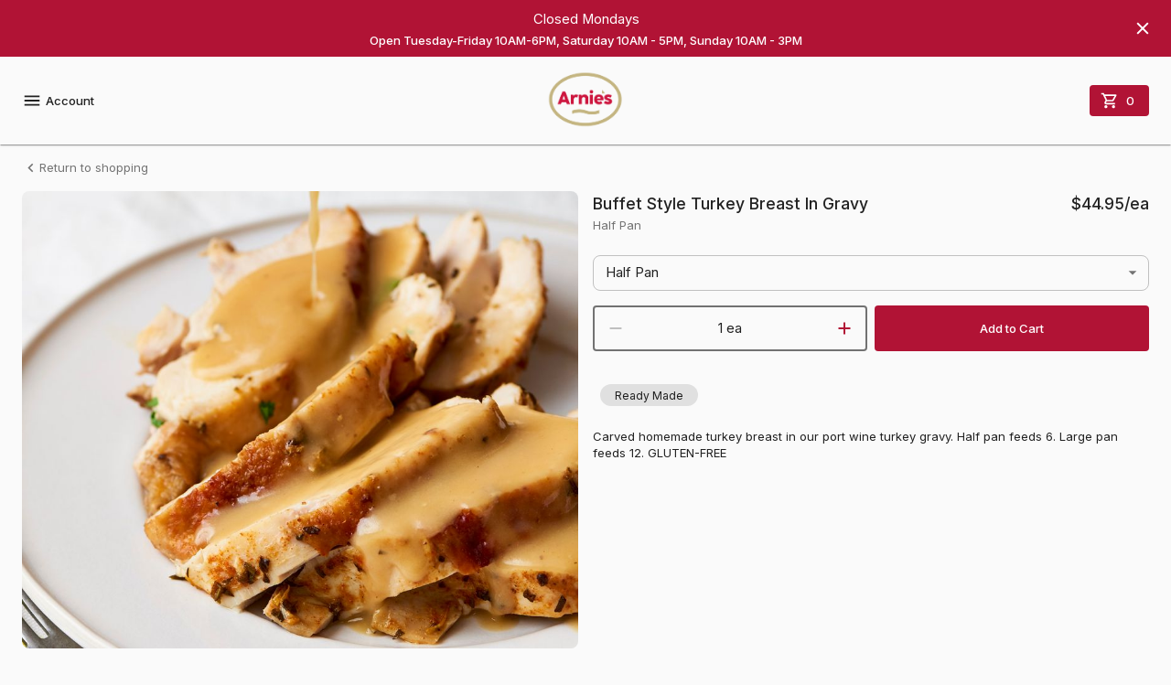

--- FILE ---
content_type: text/html; charset=utf-8
request_url: https://shop.arniesgourmet.com/products/634d5ce3834360002c0abbf0/buffet-style-turkey-breast-in-gravy
body_size: 16598
content:
<!DOCTYPE html><html lang="en"><head><meta charSet="utf-8"/><meta name="viewport" content="width=device-width"/><meta content="#b11335" name="theme-color"/><meta content="#b11335" name="msapplication-TileColor"/><link href="https://storage.googleapis.com/duckr-b8e76.appspot.com/9Y8CGseJn-fb92367629ab018a6a596e95bd31189f76a4809d85e0c17deb5e4d0f91c1de5c.png" rel="apple-touch-icon"/><link href="https://storage.googleapis.com/duckr-b8e76.appspot.com/9Y8CGseJn-fb92367629ab018a6a596e95bd31189f76a4809d85e0c17deb5e4d0f91c1de5c.png" rel="icon"/><link rel="stylesheet" data-href="https://fonts.googleapis.com/css2?family=Inter:wght@300;400;500;600;700&amp;display=swap" data-optimized-fonts="true"/><title>Arnie&#x27;s Gourmet | Buffet Style Turkey Breast In Gravy</title><meta name="robots" content="index,follow"/><meta name="googlebot" content="index,follow"/><meta name="description" content="Carved homemade turkey breast in our port wine turkey gravy. Half pan feeds 6. Large pan feeds 12. GLUTEN-FREE"/><meta property="og:title" content="Arnie&#x27;s Gourmet | Buffet Style Turkey Breast In Gravy"/><meta property="og:description" content="Carved homemade turkey breast in our port wine turkey gravy. Half pan feeds 6. Large pan feeds 12. GLUTEN-FREE"/><meta property="og:image" content="https://storage.googleapis.com/duckr-b8e76.appspot.com/hE5YOYZJM-75c0c5026ea16fdcbdc9cfc9eef01b9e772ab318b15fa4b05e7f487a1a7305cb.jpeg"/><meta property="og:image:alt" content="logo"/><meta property="og:site_name" content="Arnie&#x27;s Gourmet"/><meta name="next-head-count" content="17"/><meta content="white" name="apple-mobile-web-app-status-bar-style"/><meta content="Freshline" name="author"/><link href="/site.webmanifest" rel="manifest"/><link href="/manifest.json" rel="manifest"/><link href="https://fonts.gstatic.com" rel="preconnect"/><link rel="preload" href="/_next/static/css/fa9d2fbcdcd078ad.css" as="style"/><link rel="stylesheet" href="/_next/static/css/fa9d2fbcdcd078ad.css" data-n-g=""/><noscript data-n-css=""></noscript><script defer="" nomodule="" src="/_next/static/chunks/polyfills-c67a75d1b6f99dc8.js"></script><script id="googleMap" src="https://maps.googleapis.com/maps/api/js?key=AIzaSyC93ZDX3DCssuI3pviTabKH0lj88ALl7Uc&amp;language=en&amp;libraries=geometry,places" async="" defer="" data-nscript="beforeInteractive"></script><script src="/_next/static/chunks/webpack-9ada7c58d8960a0f.js" defer=""></script><script src="/_next/static/chunks/framework-a1d118de324e2c77.js" defer=""></script><script src="/_next/static/chunks/main-0191fc3e1979c02d.js" defer=""></script><script src="/_next/static/chunks/pages/_app-767068824c5a7f7a.js" defer=""></script><script src="/_next/static/chunks/pages/products/%5B...props%5D-b06f0d67d7c05400.js" defer=""></script><script src="/_next/static/Y8wQiSLLWXsw6n31xR6ZU/_buildManifest.js" defer=""></script><script src="/_next/static/Y8wQiSLLWXsw6n31xR6ZU/_ssgManifest.js" defer=""></script><style id="jss-server-side">.MuiSvgIcon-root {
  fill: currentColor;
  width: 1em;
  height: 1em;
  display: inline-block;
  font-size: 1.3928571428571428rem;
  transition: fill 200ms cubic-bezier(0.4, 0, 0.2, 1) 0ms;
  flex-shrink: 0;
  user-select: none;
}
.MuiSvgIcon-colorPrimary {
  color: #b11335;
}
.MuiSvgIcon-colorSecondary {
  color: #B00020;
}
.MuiSvgIcon-colorAction {
  color: rgba(0, 0, 0, 0.54);
}
.MuiSvgIcon-colorError {
  color: #B00020;
}
.MuiSvgIcon-colorDisabled {
  color: rgba(0, 0, 0, 0.26);
}
.MuiSvgIcon-fontSizeInherit {
  font-size: inherit;
}
.MuiSvgIcon-fontSizeSmall {
  font-size: 1.1607142857142858rem;
}
.MuiSvgIcon-fontSizeLarge {
  font-size: 2.03125rem;
}
.MuiPaper-root {
  color: rgba(0, 0, 0, 0.87);
  transition: box-shadow 300ms cubic-bezier(0.4, 0, 0.2, 1) 0ms;
  background-color: #fff;
}
.MuiPaper-rounded {
  border-radius: 8px;
}
.MuiPaper-outlined {
  border: 1px solid rgba(0, 0, 0, 0.12);
}
.MuiPaper-elevation0 {
  box-shadow: none;
}
.MuiPaper-elevation1 {
  box-shadow: 0px 2px 1px -1px rgba(0,0,0,0.2),0px 1px 1px 0px rgba(0,0,0,0.14),0px 1px 3px 0px rgba(0,0,0,0.12);
}
.MuiPaper-elevation2 {
  box-shadow: 0px 3px 1px -2px rgba(0,0,0,0.2),0px 2px 2px 0px rgba(0,0,0,0.14),0px 1px 5px 0px rgba(0,0,0,0.12);
}
.MuiPaper-elevation3 {
  box-shadow: 0px 3px 3px -2px rgba(0,0,0,0.2),0px 3px 4px 0px rgba(0,0,0,0.14),0px 1px 8px 0px rgba(0,0,0,0.12);
}
.MuiPaper-elevation4 {
  box-shadow: 0px 2px 4px -1px rgba(0,0,0,0.2),0px 4px 5px 0px rgba(0,0,0,0.14),0px 1px 10px 0px rgba(0,0,0,0.12);
}
.MuiPaper-elevation5 {
  box-shadow: 0px 3px 5px -1px rgba(0,0,0,0.2),0px 5px 8px 0px rgba(0,0,0,0.14),0px 1px 14px 0px rgba(0,0,0,0.12);
}
.MuiPaper-elevation6 {
  box-shadow: 0px 3px 5px -1px rgba(0,0,0,0.2),0px 6px 10px 0px rgba(0,0,0,0.14),0px 1px 18px 0px rgba(0,0,0,0.12);
}
.MuiPaper-elevation7 {
  box-shadow: 0px 4px 5px -2px rgba(0,0,0,0.2),0px 7px 10px 1px rgba(0,0,0,0.14),0px 2px 16px 1px rgba(0,0,0,0.12);
}
.MuiPaper-elevation8 {
  box-shadow: 0px 5px 5px -3px rgba(0,0,0,0.2),0px 8px 10px 1px rgba(0,0,0,0.14),0px 3px 14px 2px rgba(0,0,0,0.12);
}
.MuiPaper-elevation9 {
  box-shadow: 0px 5px 6px -3px rgba(0,0,0,0.2),0px 9px 12px 1px rgba(0,0,0,0.14),0px 3px 16px 2px rgba(0,0,0,0.12);
}
.MuiPaper-elevation10 {
  box-shadow: 0px 6px 6px -3px rgba(0,0,0,0.2),0px 10px 14px 1px rgba(0,0,0,0.14),0px 4px 18px 3px rgba(0,0,0,0.12);
}
.MuiPaper-elevation11 {
  box-shadow: 0px 6px 7px -4px rgba(0,0,0,0.2),0px 11px 15px 1px rgba(0,0,0,0.14),0px 4px 20px 3px rgba(0,0,0,0.12);
}
.MuiPaper-elevation12 {
  box-shadow: 0px 7px 8px -4px rgba(0,0,0,0.2),0px 12px 17px 2px rgba(0,0,0,0.14),0px 5px 22px 4px rgba(0,0,0,0.12);
}
.MuiPaper-elevation13 {
  box-shadow: 0px 7px 8px -4px rgba(0,0,0,0.2),0px 13px 19px 2px rgba(0,0,0,0.14),0px 5px 24px 4px rgba(0,0,0,0.12);
}
.MuiPaper-elevation14 {
  box-shadow: 0px 7px 9px -4px rgba(0,0,0,0.2),0px 14px 21px 2px rgba(0,0,0,0.14),0px 5px 26px 4px rgba(0,0,0,0.12);
}
.MuiPaper-elevation15 {
  box-shadow: 0px 8px 9px -5px rgba(0,0,0,0.2),0px 15px 22px 2px rgba(0,0,0,0.14),0px 6px 28px 5px rgba(0,0,0,0.12);
}
.MuiPaper-elevation16 {
  box-shadow: 0px 8px 10px -5px rgba(0,0,0,0.2),0px 16px 24px 2px rgba(0,0,0,0.14),0px 6px 30px 5px rgba(0,0,0,0.12);
}
.MuiPaper-elevation17 {
  box-shadow: 0px 8px 11px -5px rgba(0,0,0,0.2),0px 17px 26px 2px rgba(0,0,0,0.14),0px 6px 32px 5px rgba(0,0,0,0.12);
}
.MuiPaper-elevation18 {
  box-shadow: 0px 9px 11px -5px rgba(0,0,0,0.2),0px 18px 28px 2px rgba(0,0,0,0.14),0px 7px 34px 6px rgba(0,0,0,0.12);
}
.MuiPaper-elevation19 {
  box-shadow: 0px 9px 12px -6px rgba(0,0,0,0.2),0px 19px 29px 2px rgba(0,0,0,0.14),0px 7px 36px 6px rgba(0,0,0,0.12);
}
.MuiPaper-elevation20 {
  box-shadow: 0px 10px 13px -6px rgba(0,0,0,0.2),0px 20px 31px 3px rgba(0,0,0,0.14),0px 8px 38px 7px rgba(0,0,0,0.12);
}
.MuiPaper-elevation21 {
  box-shadow: 0px 10px 13px -6px rgba(0,0,0,0.2),0px 21px 33px 3px rgba(0,0,0,0.14),0px 8px 40px 7px rgba(0,0,0,0.12);
}
.MuiPaper-elevation22 {
  box-shadow: 0px 10px 14px -6px rgba(0,0,0,0.2),0px 22px 35px 3px rgba(0,0,0,0.14),0px 8px 42px 7px rgba(0,0,0,0.12);
}
.MuiPaper-elevation23 {
  box-shadow: 0px 11px 14px -7px rgba(0,0,0,0.2),0px 23px 36px 3px rgba(0,0,0,0.14),0px 9px 44px 8px rgba(0,0,0,0.12);
}
.MuiPaper-elevation24 {
  box-shadow: 0px 11px 15px -7px rgba(0,0,0,0.2),0px 24px 38px 3px rgba(0,0,0,0.14),0px 9px 46px 8px rgba(0,0,0,0.12);
}
.MuiButtonBase-root {
  color: inherit;
  border: 0;
  cursor: pointer;
  margin: 0;
  display: inline-flex;
  outline: 0;
  padding: 0;
  position: relative;
  align-items: center;
  user-select: none;
  border-radius: 0;
  vertical-align: middle;
  -moz-appearance: none;
  justify-content: center;
  text-decoration: none;
  background-color: transparent;
  -webkit-appearance: none;
  -webkit-tap-highlight-color: transparent;
}
.MuiButtonBase-root::-moz-focus-inner {
  border-style: none;
}
.MuiButtonBase-root.Mui-disabled {
  cursor: default;
  pointer-events: none;
}
@media print {
  .MuiButtonBase-root {
    color-adjust: exact;
  }
}
  .MuiIconButton-root {
    flex: 0 0 auto;
    color: rgba(0, 0, 0, 0.54);
    padding: 12px;
    overflow: visible;
    font-size: 1.3928571428571428rem;
    text-align: center;
    transition: background-color 150ms cubic-bezier(0.4, 0, 0.2, 1) 0ms;
    border-radius: 50%;
  }
  .MuiIconButton-root:hover {
    background-color: rgba(0, 0, 0, 0.04);
  }
  .MuiIconButton-root.Mui-disabled {
    color: rgba(0, 0, 0, 0.26);
    background-color: transparent;
  }
@media (hover: none) {
  .MuiIconButton-root:hover {
    background-color: transparent;
  }
}
  .MuiIconButton-edgeStart {
    margin-left: -12px;
  }
  .MuiIconButton-sizeSmall.MuiIconButton-edgeStart {
    margin-left: -3px;
  }
  .MuiIconButton-edgeEnd {
    margin-right: -12px;
  }
  .MuiIconButton-sizeSmall.MuiIconButton-edgeEnd {
    margin-right: -3px;
  }
  .MuiIconButton-colorInherit {
    color: inherit;
  }
  .MuiIconButton-colorPrimary {
    color: #b11335;
  }
  .MuiIconButton-colorPrimary:hover {
    background-color: rgba(177, 19, 53, 0.04);
  }
@media (hover: none) {
  .MuiIconButton-colorPrimary:hover {
    background-color: transparent;
  }
}
  .MuiIconButton-colorSecondary {
    color: #B00020;
  }
  .MuiIconButton-colorSecondary:hover {
    background-color: rgba(176, 0, 32, 0.04);
  }
@media (hover: none) {
  .MuiIconButton-colorSecondary:hover {
    background-color: transparent;
  }
}
  .MuiIconButton-sizeSmall {
    padding: 3px;
    font-size: 1.0446428571428572rem;
  }
  .MuiIconButton-label {
    width: 100%;
    display: flex;
    align-items: inherit;
    justify-content: inherit;
  }
  .MuiAppBar-root {
    width: 100%;
    display: flex;
    z-index: 1100;
    box-sizing: border-box;
    flex-shrink: 0;
    flex-direction: column;
  }
  .MuiAppBar-positionFixed {
    top: 0;
    left: auto;
    right: 0;
    position: fixed;
  }
@media print {
  .MuiAppBar-positionFixed {
    position: absolute;
  }
}
  .MuiAppBar-positionAbsolute {
    top: 0;
    left: auto;
    right: 0;
    position: absolute;
  }
  .MuiAppBar-positionSticky {
    top: 0;
    left: auto;
    right: 0;
    position: sticky;
  }
  .MuiAppBar-positionStatic {
    position: static;
  }
  .MuiAppBar-positionRelative {
    position: relative;
  }
  .MuiAppBar-colorDefault {
    color: rgba(0, 0, 0, 0.87);
    background-color: #f5f5f5;
  }
  .MuiAppBar-colorPrimary {
    color: #212121;
    background-color: #FFFFFF;
  }
  .MuiAppBar-colorSecondary {
    color: #fff;
    background-color: #B00020;
  }
  .MuiAppBar-colorInherit {
    color: inherit;
  }
  .MuiAppBar-colorTransparent {
    color: inherit;
    background-color: transparent;
  }
  .MuiBottomNavigation-root {
    height: 56px;
    display: flex;
    justify-content: center;
    background-color: #fff;
  }
  .MuiBottomNavigationAction-root {
    flex: 1;
    color: rgba(0, 0, 0, 0.54);
    padding: 6px 12px 8px;
    max-width: 168px;
    min-width: 80px;
    transition: color 250ms cubic-bezier(0.4, 0, 0.2, 1) 0ms,padding-top 250ms cubic-bezier(0.4, 0, 0.2, 1) 0ms;
  }
  .MuiBottomNavigationAction-root.MuiBottomNavigationAction-iconOnly {
    padding-top: 16px;
  }
  .MuiBottomNavigationAction-root.Mui-selected {
    color: #b11335;
    padding-top: 6px;
  }
  .MuiBottomNavigationAction-wrapper {
    width: 100%;
    display: inline-flex;
    align-items: center;
    flex-direction: column;
    justify-content: center;
  }
  .MuiBottomNavigationAction-label {
    opacity: 1;
    font-size: 0.6964285714285714rem;
    transition: font-size 0.2s, opacity 0.2s;
    font-family: Inter,system-ui,-apple-system,BlinkMacSystemFont,"Segoe UI",Roboto,"Helvetica Neue",Arial,sans-serif,"Apple Color Emoji","Segoe UI Emoji","Segoe UI Symbol";
    transition-delay: 0.1s;
  }
  .MuiBottomNavigationAction-label.MuiBottomNavigationAction-iconOnly {
    opacity: 0;
    transition-delay: 0s;
  }
  .MuiBottomNavigationAction-label.Mui-selected {
    font-size: 0.8125rem;
  }

  .jss50 {
    margin-left: 0;
  }
  .jss61 {
    padding: 0;
  }
  .jss93 {  }
  .jss94 {
    display: flex;
    align-items: center;
    justify-content: space-between;
  }
  .MuiTypography-root {
    margin: 0;
  }
  .MuiTypography-body2 {
    font-size: 0.8125rem;
    font-family: Inter,system-ui,-apple-system,BlinkMacSystemFont,"Segoe UI",Roboto,"Helvetica Neue",Arial,sans-serif,"Apple Color Emoji","Segoe UI Emoji","Segoe UI Symbol";
    font-weight: 400;
    line-height: 1.43;
  }
  .MuiTypography-body1 {
    font-size: 0.9285714285714286rem;
    font-family: Inter,system-ui,-apple-system,BlinkMacSystemFont,"Segoe UI",Roboto,"Helvetica Neue",Arial,sans-serif,"Apple Color Emoji","Segoe UI Emoji","Segoe UI Symbol";
    font-weight: 400;
    line-height: 1.5;
  }
  .MuiTypography-caption {
    font-size: 0.6964285714285714rem;
    font-family: Inter,system-ui,-apple-system,BlinkMacSystemFont,"Segoe UI",Roboto,"Helvetica Neue",Arial,sans-serif,"Apple Color Emoji","Segoe UI Emoji","Segoe UI Symbol";
    font-weight: 400;
    line-height: 1.66;
  }
  .MuiTypography-button {
    font-size: 0.8125rem;
    font-family: Inter,system-ui,-apple-system,BlinkMacSystemFont,"Segoe UI",Roboto,"Helvetica Neue",Arial,sans-serif,"Apple Color Emoji","Segoe UI Emoji","Segoe UI Symbol";
    font-weight: 500;
    line-height: 1.75;
    text-transform: uppercase;
  }
  .MuiTypography-h1 {
    font-size: 3.2857142857142856rem;
    font-family: Inter,system-ui,-apple-system,BlinkMacSystemFont,"Segoe UI",Roboto,"Helvetica Neue",Arial,sans-serif,"Apple Color Emoji","Segoe UI Emoji","Segoe UI Symbol";
    font-weight: 300;
    line-height: 1.167;
  }
@media (min-width:600px) {
  .MuiTypography-h1 {
    font-size: 4.2845rem;
  }
}
@media (min-width:960px) {
  .MuiTypography-h1 {
    font-size: 4.9272rem;
  }
}
@media (min-width:1280px) {
  .MuiTypography-h1 {
    font-size: 5.5698rem;
  }
}
  .MuiTypography-h2 {
    font-size: 1.425rem;
    font-family: Inter,system-ui,-apple-system,BlinkMacSystemFont,"Segoe UI",Roboto,"Helvetica Neue",Arial,sans-serif,"Apple Color Emoji","Segoe UI Emoji","Segoe UI Symbol";
    font-weight: 600;
    line-height: 1.2;
    letter-spacing: -0.5px;
  }
@media (min-width:600px) {
  .MuiTypography-h2 {
    font-size: 1.6667rem;
  }
}
@media (min-width:960px) {
  .MuiTypography-h2 {
    font-size: 1.6667rem;
  }
}
@media (min-width:1280px) {
  .MuiTypography-h2 {
    font-size: 1.875rem;
  }
}
  .MuiTypography-h3 {
    font-size: 1.8928571428571428rem;
    font-family: Inter,system-ui,-apple-system,BlinkMacSystemFont,"Segoe UI",Roboto,"Helvetica Neue",Arial,sans-serif,"Apple Color Emoji","Segoe UI Emoji","Segoe UI Symbol";
    font-weight: 400;
    line-height: 1.167;
  }
@media (min-width:600px) {
  .MuiTypography-h3 {
    font-size: 2.3565rem;
  }
}
@media (min-width:960px) {
  .MuiTypography-h3 {
    font-size: 2.5707rem;
  }
}
@media (min-width:1280px) {
  .MuiTypography-h3 {
    font-size: 2.7849rem;
  }
}
  .MuiTypography-h4 {
    font-size: 1.4866071428571428rem;
    font-family: Inter,system-ui,-apple-system,BlinkMacSystemFont,"Segoe UI",Roboto,"Helvetica Neue",Arial,sans-serif,"Apple Color Emoji","Segoe UI Emoji","Segoe UI Symbol";
    font-weight: 400;
    line-height: 1.235;
  }
@media (min-width:600px) {
  .MuiTypography-h4 {
    font-size: 1.6194rem;
  }
}
@media (min-width:960px) {
  .MuiTypography-h4 {
    font-size: 1.8219rem;
  }
}
@media (min-width:1280px) {
  .MuiTypography-h4 {
    font-size: 2.0243rem;
  }
}
  .MuiTypography-h5 {
    font-size: 1.1964285714285714rem;
    font-family: Inter,system-ui,-apple-system,BlinkMacSystemFont,"Segoe UI",Roboto,"Helvetica Neue",Arial,sans-serif,"Apple Color Emoji","Segoe UI Emoji","Segoe UI Symbol";
    font-weight: 400;
    line-height: 1.334;
  }
@media (min-width:600px) {
  .MuiTypography-h5 {
    font-size: 1.3118rem;
  }
}
@media (min-width:960px) {
  .MuiTypography-h5 {
    font-size: 1.3118rem;
  }
}
@media (min-width:1280px) {
  .MuiTypography-h5 {
    font-size: 1.3118rem;
  }
}
  .MuiTypography-h6 {
    font-size: 1.0803571428571428rem;
    font-family: Inter,system-ui,-apple-system,BlinkMacSystemFont,"Segoe UI",Roboto,"Helvetica Neue",Arial,sans-serif,"Apple Color Emoji","Segoe UI Emoji","Segoe UI Symbol";
    font-weight: 500;
    line-height: 1.6;
  }
@media (min-width:600px) {
  .MuiTypography-h6 {
    font-size: 1.0938rem;
  }
}
@media (min-width:960px) {
  .MuiTypography-h6 {
    font-size: 1.0938rem;
  }
}
@media (min-width:1280px) {
  .MuiTypography-h6 {
    font-size: 1.0938rem;
  }
}
  .MuiTypography-subtitle1 {
    font-size: 0.9285714285714286rem;
    font-family: Inter,system-ui,-apple-system,BlinkMacSystemFont,"Segoe UI",Roboto,"Helvetica Neue",Arial,sans-serif,"Apple Color Emoji","Segoe UI Emoji","Segoe UI Symbol";
    font-weight: 400;
    line-height: 1.75;
  }
  .MuiTypography-subtitle2 {
    font-size: 0.8125rem;
    font-family: Inter,system-ui,-apple-system,BlinkMacSystemFont,"Segoe UI",Roboto,"Helvetica Neue",Arial,sans-serif,"Apple Color Emoji","Segoe UI Emoji","Segoe UI Symbol";
    font-weight: 500;
    line-height: 1.57;
  }
  .MuiTypography-overline {
    font-size: 0.6964285714285714rem;
    font-family: Inter,system-ui,-apple-system,BlinkMacSystemFont,"Segoe UI",Roboto,"Helvetica Neue",Arial,sans-serif,"Apple Color Emoji","Segoe UI Emoji","Segoe UI Symbol";
    font-weight: 400;
    line-height: 2.66;
    text-transform: uppercase;
  }
  .MuiTypography-srOnly {
    width: 1px;
    height: 1px;
    overflow: hidden;
    position: absolute;
  }
  .MuiTypography-alignLeft {
    text-align: left;
  }
  .MuiTypography-alignCenter {
    text-align: center;
  }
  .MuiTypography-alignRight {
    text-align: right;
  }
  .MuiTypography-alignJustify {
    text-align: justify;
  }
  .MuiTypography-noWrap {
    overflow: hidden;
    white-space: nowrap;
    text-overflow: ellipsis;
  }
  .MuiTypography-gutterBottom {
    margin-bottom: 0.35em;
  }
  .MuiTypography-paragraph {
    margin-bottom: 16px;
  }
  .MuiTypography-colorInherit {
    color: inherit;
  }
  .MuiTypography-colorPrimary {
    color: #b11335;
  }
  .MuiTypography-colorSecondary {
    color: #B00020;
  }
  .MuiTypography-colorTextPrimary {
    color: rgba(0, 0, 0, 0.87);
  }
  .MuiTypography-colorTextSecondary {
    color: rgba(0, 0, 0, 0.54);
  }
  .MuiTypography-colorError {
    color: #B00020;
  }
  .MuiTypography-displayInline {
    display: inline;
  }
  .MuiTypography-displayBlock {
    display: block;
  }
  .MuiButton-root {
    color: rgba(0, 0, 0, 0.87);
    padding: 6px 16px;
    font-size: 0.8125rem;
    min-width: 64px;
    box-sizing: border-box;
    transition: background-color 250ms cubic-bezier(0.4, 0, 0.2, 1) 0ms,box-shadow 250ms cubic-bezier(0.4, 0, 0.2, 1) 0ms,border 250ms cubic-bezier(0.4, 0, 0.2, 1) 0ms;
    font-family: Inter,system-ui,-apple-system,BlinkMacSystemFont,"Segoe UI",Roboto,"Helvetica Neue",Arial,sans-serif,"Apple Color Emoji","Segoe UI Emoji","Segoe UI Symbol";
    font-weight: 500;
    line-height: 1.75;
    border-radius: 4px;
    text-transform: none;
  }
  .MuiButton-root:hover {
    text-decoration: none;
    background-color: rgba(0, 0, 0, 0.04);
  }
  .MuiButton-root.Mui-disabled {
    color: rgba(0, 0, 0, 0.26);
  }
@media (hover: none) {
  .MuiButton-root:hover {
    background-color: transparent;
  }
}
  .MuiButton-root:hover.Mui-disabled {
    background-color: transparent;
  }
  .MuiButton-label {
    width: 100%;
    display: inherit;
    align-items: inherit;
    justify-content: inherit;
  }
  .MuiButton-text {
    padding: 6px 8px;
  }
  .MuiButton-textPrimary {
    color: #b11335;
  }
  .MuiButton-textPrimary:hover {
    background-color: rgba(177, 19, 53, 0.04);
  }
@media (hover: none) {
  .MuiButton-textPrimary:hover {
    background-color: transparent;
  }
}
  .MuiButton-textSecondary {
    color: #B00020;
  }
  .MuiButton-textSecondary:hover {
    background-color: rgba(176, 0, 32, 0.04);
  }
@media (hover: none) {
  .MuiButton-textSecondary:hover {
    background-color: transparent;
  }
}
  .MuiButton-outlined {
    border: 1px solid rgba(0, 0, 0, 0.23);
    padding: 5px 15px;
  }
  .MuiButton-outlined.Mui-disabled {
    border: 1px solid rgba(0, 0, 0, 0.12);
  }
  .MuiButton-outlinedPrimary {
    color: #b11335;
    border: 1px solid rgba(177, 19, 53, 0.5);
  }
  .MuiButton-outlinedPrimary:hover {
    border: 1px solid #b11335;
    background-color: rgba(177, 19, 53, 0.04);
  }
@media (hover: none) {
  .MuiButton-outlinedPrimary:hover {
    background-color: transparent;
  }
}
  .MuiButton-outlinedSecondary {
    color: #B00020;
    border: 1px solid rgba(176, 0, 32, 0.5);
  }
  .MuiButton-outlinedSecondary:hover {
    border: 1px solid #B00020;
    background-color: rgba(176, 0, 32, 0.04);
  }
  .MuiButton-outlinedSecondary.Mui-disabled {
    border: 1px solid rgba(0, 0, 0, 0.26);
  }
@media (hover: none) {
  .MuiButton-outlinedSecondary:hover {
    background-color: transparent;
  }
}
  .MuiButton-contained {
    color: rgba(0, 0, 0, 0.87);
    box-shadow: 0px 3px 1px -2px rgba(0,0,0,0.2),0px 2px 2px 0px rgba(0,0,0,0.14),0px 1px 5px 0px rgba(0,0,0,0.12);
    background-color: #e0e0e0;
  }
  .MuiButton-contained:hover {
    box-shadow: 0px 2px 4px -1px rgba(0,0,0,0.2),0px 4px 5px 0px rgba(0,0,0,0.14),0px 1px 10px 0px rgba(0,0,0,0.12);
    background-color: #d5d5d5;
  }
  .MuiButton-contained.Mui-focusVisible {
    box-shadow: 0px 3px 5px -1px rgba(0,0,0,0.2),0px 6px 10px 0px rgba(0,0,0,0.14),0px 1px 18px 0px rgba(0,0,0,0.12);
  }
  .MuiButton-contained:active {
    box-shadow: 0px 5px 5px -3px rgba(0,0,0,0.2),0px 8px 10px 1px rgba(0,0,0,0.14),0px 3px 14px 2px rgba(0,0,0,0.12);
  }
  .MuiButton-contained.Mui-disabled {
    color: rgba(0, 0, 0, 0.26);
    box-shadow: none;
    background-color: rgba(0, 0, 0, 0.12);
  }
@media (hover: none) {
  .MuiButton-contained:hover {
    box-shadow: 0px 3px 1px -2px rgba(0,0,0,0.2),0px 2px 2px 0px rgba(0,0,0,0.14),0px 1px 5px 0px rgba(0,0,0,0.12);
    background-color: #e0e0e0;
  }
}
  .MuiButton-contained:hover.Mui-disabled {
    background-color: rgba(0, 0, 0, 0.12);
  }
  .MuiButton-containedPrimary {
    color: #fff;
    background-color: #b11335;
  }
  .MuiButton-containedPrimary:hover {
    background-color: rgb(123, 13, 37);
  }
@media (hover: none) {
  .MuiButton-containedPrimary:hover {
    background-color: #b11335;
  }
}
  .MuiButton-containedSecondary {
    color: #fff;
    background-color: #B00020;
  }
  .MuiButton-containedSecondary:hover {
    background-color: rgb(123, 0, 22);
  }
@media (hover: none) {
  .MuiButton-containedSecondary:hover {
    background-color: #B00020;
  }
}
  .MuiButton-disableElevation {
    box-shadow: none;
  }
  .MuiButton-disableElevation:hover {
    box-shadow: none;
  }
  .MuiButton-disableElevation.Mui-focusVisible {
    box-shadow: none;
  }
  .MuiButton-disableElevation:active {
    box-shadow: none;
  }
  .MuiButton-disableElevation.Mui-disabled {
    box-shadow: none;
  }
  .MuiButton-colorInherit {
    color: inherit;
    border-color: currentColor;
  }
  .MuiButton-textSizeSmall {
    padding: 4px 5px;
    font-size: 0.7544642857142857rem;
  }
  .MuiButton-textSizeLarge {
    padding: 8px 11px;
    font-size: 0.8705357142857143rem;
  }
  .MuiButton-outlinedSizeSmall {
    padding: 3px 9px;
    font-size: 0.7544642857142857rem;
  }
  .MuiButton-outlinedSizeLarge {
    padding: 7px 21px;
    font-size: 0.8705357142857143rem;
  }
  .MuiButton-containedSizeSmall {
    padding: 4px 10px;
    font-size: 0.7544642857142857rem;
  }
  .MuiButton-containedSizeLarge {
    padding: 8px 22px;
    font-size: 0.8705357142857143rem;
  }
  .MuiButton-fullWidth {
    width: 100%;
  }
  .MuiButton-startIcon {
    display: inherit;
    margin-left: -4px;
    margin-right: 8px;
  }
  .MuiButton-startIcon.MuiButton-iconSizeSmall {
    margin-left: -2px;
  }
  .MuiButton-endIcon {
    display: inherit;
    margin-left: 8px;
    margin-right: -4px;
  }
  .MuiButton-endIcon.MuiButton-iconSizeSmall {
    margin-right: -2px;
  }
  .MuiButton-iconSizeSmall > *:first-child {
    font-size: 18px;
  }
  .MuiButton-iconSizeMedium > *:first-child {
    font-size: 20px;
  }
  .MuiButton-iconSizeLarge > *:first-child {
    font-size: 22px;
  }
  .MuiChip-root {
    color: rgba(0, 0, 0, 0.87);
    border: none;
    cursor: default;
    height: 32px;
    display: inline-flex;
    outline: 0;
    padding: 0;
    font-size: 0.7544642857142857rem;
    box-sizing: border-box;
    transition: background-color 300ms cubic-bezier(0.4, 0, 0.2, 1) 0ms,box-shadow 300ms cubic-bezier(0.4, 0, 0.2, 1) 0ms;
    align-items: center;
    font-family: Inter,system-ui,-apple-system,BlinkMacSystemFont,"Segoe UI",Roboto,"Helvetica Neue",Arial,sans-serif,"Apple Color Emoji","Segoe UI Emoji","Segoe UI Symbol";
    white-space: nowrap;
    border-radius: 16px;
    vertical-align: middle;
    justify-content: center;
    text-decoration: none;
    background-color: #e0e0e0;
  }
  .MuiChip-root.Mui-disabled {
    opacity: 0.5;
    pointer-events: none;
  }
  .MuiChip-root .MuiChip-avatar {
    color: #616161;
    width: 24px;
    height: 24px;
    font-size: 0.6964285714285714rem;
    margin-left: 5px;
    margin-right: -6px;
  }
  .MuiChip-root .MuiChip-avatarColorPrimary {
    color: #fff;
    background-color: rgb(123, 13, 37);
  }
  .MuiChip-root .MuiChip-avatarColorSecondary {
    color: #fff;
    background-color: rgb(123, 0, 22);
  }
  .MuiChip-root .MuiChip-avatarSmall {
    width: 18px;
    height: 18px;
    font-size: 0.5803571428571429rem;
    margin-left: 4px;
    margin-right: -4px;
  }
  .MuiChip-sizeSmall {
    height: 24px;
  }
  .MuiChip-colorPrimary {
    color: #FFFFFF;
    background-color: #b11335;
  }
  .MuiChip-colorSecondary {
    color: #fff;
    background-color: #B00020;
  }
  .MuiChip-clickable {
    cursor: pointer;
    user-select: none;
    -webkit-tap-highlight-color: transparent;
  }
  .MuiChip-clickable:hover, .MuiChip-clickable:focus {
    background-color: rgb(206, 206, 206);
  }
  .MuiChip-clickable:active {
    box-shadow: 0px 2px 1px -1px rgba(0,0,0,0.2),0px 1px 1px 0px rgba(0,0,0,0.14),0px 1px 3px 0px rgba(0,0,0,0.12);
  }
  .MuiChip-clickableColorPrimary:hover, .MuiChip-clickableColorPrimary:focus {
    background-color: rgb(183, 37, 69);
  }
  .MuiChip-clickableColorSecondary:hover, .MuiChip-clickableColorSecondary:focus {
    background-color: rgb(182, 20, 49);
  }
  .MuiChip-deletable:focus {
    background-color: rgb(206, 206, 206);
  }
  .MuiChip-deletableColorPrimary:focus {
    background-color: rgb(192, 66, 93);
  }
  .MuiChip-deletableColorSecondary:focus {
    background-color: rgb(191, 51, 76);
  }
  .MuiChip-outlined {
    border: 1px solid rgba(0, 0, 0, 0.23);
    background-color: transparent;
  }
  .MuiChip-clickable.MuiChip-outlined:hover, .MuiChip-clickable.MuiChip-outlined:focus, .MuiChip-deletable.MuiChip-outlined:focus {
    background-color: rgba(0, 0, 0, 0.04);
  }
  .MuiChip-outlined .MuiChip-avatar {
    margin-left: 4px;
  }
  .MuiChip-outlined .MuiChip-avatarSmall {
    margin-left: 2px;
  }
  .MuiChip-outlined .MuiChip-icon {
    margin-left: 4px;
  }
  .MuiChip-outlined .MuiChip-iconSmall {
    margin-left: 2px;
  }
  .MuiChip-outlined .MuiChip-deleteIcon {
    margin-right: 5px;
  }
  .MuiChip-outlined .MuiChip-deleteIconSmall {
    margin-right: 3px;
  }
  .MuiChip-outlinedPrimary {
    color: #b11335;
    border: 1px solid #b11335;
  }
  .MuiChip-clickable.MuiChip-outlinedPrimary:hover, .MuiChip-clickable.MuiChip-outlinedPrimary:focus, .MuiChip-deletable.MuiChip-outlinedPrimary:focus {
    background-color: rgba(177, 19, 53, 0.04);
  }
  .MuiChip-outlinedSecondary {
    color: #B00020;
    border: 1px solid #B00020;
  }
  .MuiChip-clickable.MuiChip-outlinedSecondary:hover, .MuiChip-clickable.MuiChip-outlinedSecondary:focus, .MuiChip-deletable.MuiChip-outlinedSecondary:focus {
    background-color: rgba(176, 0, 32, 0.04);
  }
  .MuiChip-icon {
    color: #616161;
    margin-left: 5px;
    margin-right: -6px;
  }
  .MuiChip-iconSmall {
    width: 18px;
    height: 18px;
    margin-left: 4px;
    margin-right: -4px;
  }
  .MuiChip-iconColorPrimary {
    color: inherit;
  }
  .MuiChip-iconColorSecondary {
    color: inherit;
  }
  .MuiChip-label {
    overflow: hidden;
    white-space: nowrap;
    padding-left: 12px;
    padding-right: 12px;
    text-overflow: ellipsis;
  }
  .MuiChip-labelSmall {
    padding-left: 8px;
    padding-right: 8px;
  }
  .MuiChip-deleteIcon {
    color: rgba(0, 0, 0, 0.26);
    width: 22px;
    cursor: pointer;
    height: 22px;
    margin: 0 5px 0 -6px;
    -webkit-tap-highlight-color: transparent;
  }
  .MuiChip-deleteIcon:hover {
    color: rgba(0, 0, 0, 0.4);
  }
  .MuiChip-deleteIconSmall {
    width: 16px;
    height: 16px;
    margin-left: -4px;
    margin-right: 4px;
  }
  .MuiChip-deleteIconColorPrimary {
    color: rgba(255, 255, 255, 0.7);
  }
  .MuiChip-deleteIconColorPrimary:hover, .MuiChip-deleteIconColorPrimary:active {
    color: #fff;
  }
  .MuiChip-deleteIconColorSecondary {
    color: rgba(255, 255, 255, 0.7);
  }
  .MuiChip-deleteIconColorSecondary:hover, .MuiChip-deleteIconColorSecondary:active {
    color: #fff;
  }
  .MuiChip-deleteIconOutlinedColorPrimary {
    color: rgba(177, 19, 53, 0.7);
  }
  .MuiChip-deleteIconOutlinedColorPrimary:hover, .MuiChip-deleteIconOutlinedColorPrimary:active {
    color: #b11335;
  }
  .MuiChip-deleteIconOutlinedColorSecondary {
    color: rgba(176, 0, 32, 0.7);
  }
  .MuiChip-deleteIconOutlinedColorSecondary:hover, .MuiChip-deleteIconOutlinedColorSecondary:active {
    color: #B00020;
  }
  .MuiContainer-root {
    width: 100%;
    display: block;
    box-sizing: border-box;
    margin-left: auto;
    margin-right: auto;
    padding-left: 16px;
    padding-right: 16px;
  }
@media (min-width:600px) {
  .MuiContainer-root {
    padding-left: 24px;
    padding-right: 24px;
  }
}
  .MuiContainer-disableGutters {
    padding-left: 0;
    padding-right: 0;
  }
@media (min-width:600px) {
  .MuiContainer-fixed {
    max-width: 600px;
  }
}
@media (min-width:960px) {
  .MuiContainer-fixed {
    max-width: 960px;
  }
}
@media (min-width:1280px) {
  .MuiContainer-fixed {
    max-width: 1280px;
  }
}
@media (min-width:1920px) {
  .MuiContainer-fixed {
    max-width: 1920px;
  }
}
@media (min-width:0px) {
  .MuiContainer-maxWidthXs {
    max-width: 444px;
  }
}
@media (min-width:600px) {
  .MuiContainer-maxWidthSm {
    max-width: 600px;
  }
}
@media (min-width:960px) {
  .MuiContainer-maxWidthMd {
    max-width: 960px;
  }
}
@media (min-width:1280px) {
  .MuiContainer-maxWidthLg {
    max-width: 1280px;
  }
}
@media (min-width:1920px) {
  .MuiContainer-maxWidthXl {
    max-width: 1920px;
  }
}
  html {
    box-sizing: border-box;
    scroll-behavior: smooth;
    -webkit-font-smoothing: antialiased;
    -moz-osx-font-smoothing: grayscale;
    -webkit-tap-highlight-color: rgba(177, 19, 53, 0.2);
  }
  *, *::before, *::after {
    box-sizing: inherit;
  }
  strong, b {
    font-weight: 700;
  }
  body {
    color: rgba(0, 0, 0, 0.87);
    margin: 0;
    font-size: 0.8125rem;
    font-family: Inter,system-ui,-apple-system,BlinkMacSystemFont,"Segoe UI",Roboto,"Helvetica Neue",Arial,sans-serif,"Apple Color Emoji","Segoe UI Emoji","Segoe UI Symbol";
    font-weight: 400;
    line-height: 1.43;
    background-color: #fafafa;
  }
@media print {
  body {
    background-color: #fff;
  }
}
  body::backdrop {
    background-color: #fafafa;
  }
  .MuiOutlinedInput-multiline {
    font-size: 16px;
  }
  .MuiPickersCalendar-transitionContainer {
    min-height: 244px !important;
  }
  .ql-content > p {
    margin: 0;
    padding: 0;
  }
  .ql-size-huge {
    font-size: 3rem;
  }
  .ql-size-large {
    font-size: 1.5rem;
  }
  address {
    font-style: normal;
  }
  input[type='email'] {
    font-size: 16px;
  }
  input[type='number'] {
    font-size: 16px;
  }
  input[type='password'] {
    font-size: 16px;
  }
  input[type='tel'] {
    font-size: 16px;
  }
  input[type='text'] {
    font-size: 16px;
  }
  textarea {
    font-size: 16px;
  }
@media print {
  .MuiDialog-root {
    position: absolute !important;
  }
}
  .MuiDialog-scrollPaper {
    display: flex;
    align-items: center;
    justify-content: center;
  }
  .MuiDialog-scrollBody {
    overflow-x: hidden;
    overflow-y: auto;
    text-align: center;
  }
  .MuiDialog-scrollBody:after {
    width: 0;
    height: 100%;
    content: "";
    display: inline-block;
    vertical-align: middle;
  }
  .MuiDialog-container {
    height: 100%;
    outline: 0;
  }
@media print {
  .MuiDialog-container {
    height: auto;
  }
}
  .MuiDialog-paper {
    margin: 32px;
    position: relative;
    overflow-y: auto;
  }
@media print {
  .MuiDialog-paper {
    box-shadow: none;
    overflow-y: visible;
  }
}
  .MuiDialog-paperScrollPaper {
    display: flex;
    max-height: calc(100% - 64px);
    flex-direction: column;
  }
  .MuiDialog-paperScrollBody {
    display: inline-block;
    text-align: left;
    vertical-align: middle;
  }
  .MuiDialog-paperWidthFalse {
    max-width: calc(100% - 64px);
  }
  .MuiDialog-paperWidthXs {
    max-width: 444px;
  }
@media (max-width:507.95px) {
  .MuiDialog-paperWidthXs.MuiDialog-paperScrollBody {
    max-width: calc(100% - 64px);
  }
}
  .MuiDialog-paperWidthSm {
    max-width: 600px;
  }
@media (max-width:663.95px) {
  .MuiDialog-paperWidthSm.MuiDialog-paperScrollBody {
    max-width: calc(100% - 64px);
  }
}
  .MuiDialog-paperWidthMd {
    max-width: 960px;
  }
@media (max-width:1023.95px) {
  .MuiDialog-paperWidthMd.MuiDialog-paperScrollBody {
    max-width: calc(100% - 64px);
  }
}
  .MuiDialog-paperWidthLg {
    max-width: 1280px;
  }
@media (max-width:1343.95px) {
  .MuiDialog-paperWidthLg.MuiDialog-paperScrollBody {
    max-width: calc(100% - 64px);
  }
}
  .MuiDialog-paperWidthXl {
    max-width: 1920px;
  }
@media (max-width:1983.95px) {
  .MuiDialog-paperWidthXl.MuiDialog-paperScrollBody {
    max-width: calc(100% - 64px);
  }
}
  .MuiDialog-paperFullWidth {
    width: calc(100% - 64px);
  }
  .MuiDialog-paperFullScreen {
    width: 100%;
    height: 100%;
    margin: 0;
    max-width: 100%;
    max-height: none;
    border-radius: 0;
  }
  .MuiDialog-paperFullScreen.MuiDialog-paperScrollBody {
    margin: 0;
    max-width: 100%;
  }
  .MuiDivider-root {
    border: none;
    height: 1px;
    margin: 0;
    flex-shrink: 0;
    background-color: rgba(0, 0, 0, 0.12);
  }
  .MuiDivider-absolute {
    left: 0;
    width: 100%;
    bottom: 0;
    position: absolute;
  }
  .MuiDivider-inset {
    margin-left: 72px;
  }
  .MuiDivider-light {
    background-color: rgba(0, 0, 0, 0.08);
  }
  .MuiDivider-middle {
    margin-left: 16px;
    margin-right: 16px;
  }
  .MuiDivider-vertical {
    width: 1px;
    height: 100%;
  }
  .MuiDivider-flexItem {
    height: auto;
    align-self: stretch;
  }
  .MuiDrawer-docked {
    flex: 0 0 auto;
  }
  .MuiDrawer-paper {
    top: 0;
    flex: 1 0 auto;
    height: 100%;
    display: flex;
    outline: 0;
    z-index: 1200;
    position: fixed;
    overflow-y: auto;
    flex-direction: column;
    -webkit-overflow-scrolling: touch;
  }
  .MuiDrawer-paperAnchorLeft {
    left: 0;
    right: auto;
  }
  .MuiDrawer-paperAnchorRight {
    left: auto;
    right: 0;
  }
  .MuiDrawer-paperAnchorTop {
    top: 0;
    left: 0;
    right: 0;
    bottom: auto;
    height: auto;
    max-height: 100%;
  }
  .MuiDrawer-paperAnchorBottom {
    top: auto;
    left: 0;
    right: 0;
    bottom: 0;
    height: auto;
    max-height: 100%;
  }
  .MuiDrawer-paperAnchorDockedLeft {
    border-right: 1px solid rgba(0, 0, 0, 0.12);
  }
  .MuiDrawer-paperAnchorDockedTop {
    border-bottom: 1px solid rgba(0, 0, 0, 0.12);
  }
  .MuiDrawer-paperAnchorDockedRight {
    border-left: 1px solid rgba(0, 0, 0, 0.12);
  }
  .MuiDrawer-paperAnchorDockedBottom {
    border-top: 1px solid rgba(0, 0, 0, 0.12);
  }
@keyframes mui-auto-fill {}
@keyframes mui-auto-fill-cancel {}
  .MuiInputBase-root {
    color: rgba(0, 0, 0, 0.87);
    cursor: text;
    display: inline-flex;
    position: relative;
    font-size: 0.9285714285714286rem;
    box-sizing: border-box;
    align-items: center;
    font-family: Inter,system-ui,-apple-system,BlinkMacSystemFont,"Segoe UI",Roboto,"Helvetica Neue",Arial,sans-serif,"Apple Color Emoji","Segoe UI Emoji","Segoe UI Symbol";
    font-weight: 400;
    line-height: 1.1876em;
  }
  .MuiInputBase-root.Mui-disabled {
    color: rgba(0, 0, 0, 0.38);
    cursor: default;
  }
  .MuiInputBase-multiline {
    padding: 6px 0 7px;
  }
  .MuiInputBase-multiline.MuiInputBase-marginDense {
    padding-top: 3px;
  }
  .MuiInputBase-fullWidth {
    width: 100%;
  }
  .MuiInputBase-input {
    font: inherit;
    color: currentColor;
    width: 100%;
    border: 0;
    height: 1.1876em;
    margin: 0;
    display: block;
    padding: 6px 0 7px;
    min-width: 0;
    background: none;
    box-sizing: content-box;
    animation-name: mui-auto-fill-cancel;
    letter-spacing: inherit;
    animation-duration: 10ms;
    -webkit-tap-highlight-color: transparent;
  }
  .MuiInputBase-input::-webkit-input-placeholder {
    color: currentColor;
    opacity: 0.42;
    transition: opacity 200ms cubic-bezier(0.4, 0, 0.2, 1) 0ms;
  }
  .MuiInputBase-input::-moz-placeholder {
    color: currentColor;
    opacity: 0.42;
    transition: opacity 200ms cubic-bezier(0.4, 0, 0.2, 1) 0ms;
  }
  .MuiInputBase-input:-ms-input-placeholder {
    color: currentColor;
    opacity: 0.42;
    transition: opacity 200ms cubic-bezier(0.4, 0, 0.2, 1) 0ms;
  }
  .MuiInputBase-input::-ms-input-placeholder {
    color: currentColor;
    opacity: 0.42;
    transition: opacity 200ms cubic-bezier(0.4, 0, 0.2, 1) 0ms;
  }
  .MuiInputBase-input:focus {
    outline: 0;
  }
  .MuiInputBase-input:invalid {
    box-shadow: none;
  }
  .MuiInputBase-input::-webkit-search-decoration {
    -webkit-appearance: none;
  }
  .MuiInputBase-input.Mui-disabled {
    opacity: 1;
  }
  .MuiInputBase-input:-webkit-autofill {
    animation-name: mui-auto-fill;
    animation-duration: 5000s;
  }
  .MuiInputBase-input::-webkit-inner-spin-button {
    margin: 0;
    -webkit-appearance: none;
  }
  .MuiInputBase-input::-webkit-outer-spin-button {
    margin: 0;
    -webkit-appearance: none;
  }
  .MuiInputBase-input[type=number] {
    -moz-appearance: textfield;
  }
  label[data-shrink=false] + .MuiInputBase-formControl .MuiInputBase-input::-webkit-input-placeholder {
    opacity: 0 !important;
  }
  label[data-shrink=false] + .MuiInputBase-formControl .MuiInputBase-input::-moz-placeholder {
    opacity: 0 !important;
  }
  label[data-shrink=false] + .MuiInputBase-formControl .MuiInputBase-input:-ms-input-placeholder {
    opacity: 0 !important;
  }
  label[data-shrink=false] + .MuiInputBase-formControl .MuiInputBase-input::-ms-input-placeholder {
    opacity: 0 !important;
  }
  label[data-shrink=false] + .MuiInputBase-formControl .MuiInputBase-input:focus::-webkit-input-placeholder {
    opacity: 0.42;
  }
  label[data-shrink=false] + .MuiInputBase-formControl .MuiInputBase-input:focus::-moz-placeholder {
    opacity: 0.42;
  }
  label[data-shrink=false] + .MuiInputBase-formControl .MuiInputBase-input:focus:-ms-input-placeholder {
    opacity: 0.42;
  }
  label[data-shrink=false] + .MuiInputBase-formControl .MuiInputBase-input:focus::-ms-input-placeholder {
    opacity: 0.42;
  }
  .MuiInputBase-inputMarginDense {
    padding-top: 3px;
  }
  .MuiInputBase-inputMultiline {
    height: auto;
    resize: none;
    padding: 0;
  }
  .MuiInputBase-inputTypeSearch {
    -moz-appearance: textfield;
    -webkit-appearance: textfield;
  }
  .MuiGrid-container {
    width: 100%;
    display: flex;
    flex-wrap: wrap;
    box-sizing: border-box;
  }
  .MuiGrid-item {
    margin: 0;
    box-sizing: border-box;
  }
  .MuiGrid-zeroMinWidth {
    min-width: 0;
  }
  .MuiGrid-direction-xs-column {
    flex-direction: column;
  }
  .MuiGrid-direction-xs-column-reverse {
    flex-direction: column-reverse;
  }
  .MuiGrid-direction-xs-row-reverse {
    flex-direction: row-reverse;
  }
  .MuiGrid-wrap-xs-nowrap {
    flex-wrap: nowrap;
  }
  .MuiGrid-wrap-xs-wrap-reverse {
    flex-wrap: wrap-reverse;
  }
  .MuiGrid-align-items-xs-center {
    align-items: center;
  }
  .MuiGrid-align-items-xs-flex-start {
    align-items: flex-start;
  }
  .MuiGrid-align-items-xs-flex-end {
    align-items: flex-end;
  }
  .MuiGrid-align-items-xs-baseline {
    align-items: baseline;
  }
  .MuiGrid-align-content-xs-center {
    align-content: center;
  }
  .MuiGrid-align-content-xs-flex-start {
    align-content: flex-start;
  }
  .MuiGrid-align-content-xs-flex-end {
    align-content: flex-end;
  }
  .MuiGrid-align-content-xs-space-between {
    align-content: space-between;
  }
  .MuiGrid-align-content-xs-space-around {
    align-content: space-around;
  }
  .MuiGrid-justify-content-xs-center {
    justify-content: center;
  }
  .MuiGrid-justify-content-xs-flex-end {
    justify-content: flex-end;
  }
  .MuiGrid-justify-content-xs-space-between {
    justify-content: space-between;
  }
  .MuiGrid-justify-content-xs-space-around {
    justify-content: space-around;
  }
  .MuiGrid-justify-content-xs-space-evenly {
    justify-content: space-evenly;
  }
  .MuiGrid-spacing-xs-1 {
    width: calc(100% + 8px);
    margin: -4px;
  }
  .MuiGrid-spacing-xs-1 > .MuiGrid-item {
    padding: 4px;
  }
  .MuiGrid-spacing-xs-2 {
    width: calc(100% + 16px);
    margin: -8px;
  }
  .MuiGrid-spacing-xs-2 > .MuiGrid-item {
    padding: 8px;
  }
  .MuiGrid-spacing-xs-3 {
    width: calc(100% + 24px);
    margin: -12px;
  }
  .MuiGrid-spacing-xs-3 > .MuiGrid-item {
    padding: 12px;
  }
  .MuiGrid-spacing-xs-4 {
    width: calc(100% + 32px);
    margin: -16px;
  }
  .MuiGrid-spacing-xs-4 > .MuiGrid-item {
    padding: 16px;
  }
  .MuiGrid-spacing-xs-5 {
    width: calc(100% + 40px);
    margin: -20px;
  }
  .MuiGrid-spacing-xs-5 > .MuiGrid-item {
    padding: 20px;
  }
  .MuiGrid-spacing-xs-6 {
    width: calc(100% + 48px);
    margin: -24px;
  }
  .MuiGrid-spacing-xs-6 > .MuiGrid-item {
    padding: 24px;
  }
  .MuiGrid-spacing-xs-7 {
    width: calc(100% + 56px);
    margin: -28px;
  }
  .MuiGrid-spacing-xs-7 > .MuiGrid-item {
    padding: 28px;
  }
  .MuiGrid-spacing-xs-8 {
    width: calc(100% + 64px);
    margin: -32px;
  }
  .MuiGrid-spacing-xs-8 > .MuiGrid-item {
    padding: 32px;
  }
  .MuiGrid-spacing-xs-9 {
    width: calc(100% + 72px);
    margin: -36px;
  }
  .MuiGrid-spacing-xs-9 > .MuiGrid-item {
    padding: 36px;
  }
  .MuiGrid-spacing-xs-10 {
    width: calc(100% + 80px);
    margin: -40px;
  }
  .MuiGrid-spacing-xs-10 > .MuiGrid-item {
    padding: 40px;
  }
  .MuiGrid-grid-xs-auto {
    flex-grow: 0;
    max-width: none;
    flex-basis: auto;
  }
  .MuiGrid-grid-xs-true {
    flex-grow: 1;
    max-width: 100%;
    flex-basis: 0;
  }
  .MuiGrid-grid-xs-1 {
    flex-grow: 0;
    max-width: 8.333333%;
    flex-basis: 8.333333%;
  }
  .MuiGrid-grid-xs-2 {
    flex-grow: 0;
    max-width: 16.666667%;
    flex-basis: 16.666667%;
  }
  .MuiGrid-grid-xs-3 {
    flex-grow: 0;
    max-width: 25%;
    flex-basis: 25%;
  }
  .MuiGrid-grid-xs-4 {
    flex-grow: 0;
    max-width: 33.333333%;
    flex-basis: 33.333333%;
  }
  .MuiGrid-grid-xs-5 {
    flex-grow: 0;
    max-width: 41.666667%;
    flex-basis: 41.666667%;
  }
  .MuiGrid-grid-xs-6 {
    flex-grow: 0;
    max-width: 50%;
    flex-basis: 50%;
  }
  .MuiGrid-grid-xs-7 {
    flex-grow: 0;
    max-width: 58.333333%;
    flex-basis: 58.333333%;
  }
  .MuiGrid-grid-xs-8 {
    flex-grow: 0;
    max-width: 66.666667%;
    flex-basis: 66.666667%;
  }
  .MuiGrid-grid-xs-9 {
    flex-grow: 0;
    max-width: 75%;
    flex-basis: 75%;
  }
  .MuiGrid-grid-xs-10 {
    flex-grow: 0;
    max-width: 83.333333%;
    flex-basis: 83.333333%;
  }
  .MuiGrid-grid-xs-11 {
    flex-grow: 0;
    max-width: 91.666667%;
    flex-basis: 91.666667%;
  }
  .MuiGrid-grid-xs-12 {
    flex-grow: 0;
    max-width: 100%;
    flex-basis: 100%;
  }
@media (min-width:600px) {
  .MuiGrid-grid-sm-auto {
    flex-grow: 0;
    max-width: none;
    flex-basis: auto;
  }
  .MuiGrid-grid-sm-true {
    flex-grow: 1;
    max-width: 100%;
    flex-basis: 0;
  }
  .MuiGrid-grid-sm-1 {
    flex-grow: 0;
    max-width: 8.333333%;
    flex-basis: 8.333333%;
  }
  .MuiGrid-grid-sm-2 {
    flex-grow: 0;
    max-width: 16.666667%;
    flex-basis: 16.666667%;
  }
  .MuiGrid-grid-sm-3 {
    flex-grow: 0;
    max-width: 25%;
    flex-basis: 25%;
  }
  .MuiGrid-grid-sm-4 {
    flex-grow: 0;
    max-width: 33.333333%;
    flex-basis: 33.333333%;
  }
  .MuiGrid-grid-sm-5 {
    flex-grow: 0;
    max-width: 41.666667%;
    flex-basis: 41.666667%;
  }
  .MuiGrid-grid-sm-6 {
    flex-grow: 0;
    max-width: 50%;
    flex-basis: 50%;
  }
  .MuiGrid-grid-sm-7 {
    flex-grow: 0;
    max-width: 58.333333%;
    flex-basis: 58.333333%;
  }
  .MuiGrid-grid-sm-8 {
    flex-grow: 0;
    max-width: 66.666667%;
    flex-basis: 66.666667%;
  }
  .MuiGrid-grid-sm-9 {
    flex-grow: 0;
    max-width: 75%;
    flex-basis: 75%;
  }
  .MuiGrid-grid-sm-10 {
    flex-grow: 0;
    max-width: 83.333333%;
    flex-basis: 83.333333%;
  }
  .MuiGrid-grid-sm-11 {
    flex-grow: 0;
    max-width: 91.666667%;
    flex-basis: 91.666667%;
  }
  .MuiGrid-grid-sm-12 {
    flex-grow: 0;
    max-width: 100%;
    flex-basis: 100%;
  }
}
@media (min-width:960px) {
  .MuiGrid-grid-md-auto {
    flex-grow: 0;
    max-width: none;
    flex-basis: auto;
  }
  .MuiGrid-grid-md-true {
    flex-grow: 1;
    max-width: 100%;
    flex-basis: 0;
  }
  .MuiGrid-grid-md-1 {
    flex-grow: 0;
    max-width: 8.333333%;
    flex-basis: 8.333333%;
  }
  .MuiGrid-grid-md-2 {
    flex-grow: 0;
    max-width: 16.666667%;
    flex-basis: 16.666667%;
  }
  .MuiGrid-grid-md-3 {
    flex-grow: 0;
    max-width: 25%;
    flex-basis: 25%;
  }
  .MuiGrid-grid-md-4 {
    flex-grow: 0;
    max-width: 33.333333%;
    flex-basis: 33.333333%;
  }
  .MuiGrid-grid-md-5 {
    flex-grow: 0;
    max-width: 41.666667%;
    flex-basis: 41.666667%;
  }
  .MuiGrid-grid-md-6 {
    flex-grow: 0;
    max-width: 50%;
    flex-basis: 50%;
  }
  .MuiGrid-grid-md-7 {
    flex-grow: 0;
    max-width: 58.333333%;
    flex-basis: 58.333333%;
  }
  .MuiGrid-grid-md-8 {
    flex-grow: 0;
    max-width: 66.666667%;
    flex-basis: 66.666667%;
  }
  .MuiGrid-grid-md-9 {
    flex-grow: 0;
    max-width: 75%;
    flex-basis: 75%;
  }
  .MuiGrid-grid-md-10 {
    flex-grow: 0;
    max-width: 83.333333%;
    flex-basis: 83.333333%;
  }
  .MuiGrid-grid-md-11 {
    flex-grow: 0;
    max-width: 91.666667%;
    flex-basis: 91.666667%;
  }
  .MuiGrid-grid-md-12 {
    flex-grow: 0;
    max-width: 100%;
    flex-basis: 100%;
  }
}
@media (min-width:1280px) {
  .MuiGrid-grid-lg-auto {
    flex-grow: 0;
    max-width: none;
    flex-basis: auto;
  }
  .MuiGrid-grid-lg-true {
    flex-grow: 1;
    max-width: 100%;
    flex-basis: 0;
  }
  .MuiGrid-grid-lg-1 {
    flex-grow: 0;
    max-width: 8.333333%;
    flex-basis: 8.333333%;
  }
  .MuiGrid-grid-lg-2 {
    flex-grow: 0;
    max-width: 16.666667%;
    flex-basis: 16.666667%;
  }
  .MuiGrid-grid-lg-3 {
    flex-grow: 0;
    max-width: 25%;
    flex-basis: 25%;
  }
  .MuiGrid-grid-lg-4 {
    flex-grow: 0;
    max-width: 33.333333%;
    flex-basis: 33.333333%;
  }
  .MuiGrid-grid-lg-5 {
    flex-grow: 0;
    max-width: 41.666667%;
    flex-basis: 41.666667%;
  }
  .MuiGrid-grid-lg-6 {
    flex-grow: 0;
    max-width: 50%;
    flex-basis: 50%;
  }
  .MuiGrid-grid-lg-7 {
    flex-grow: 0;
    max-width: 58.333333%;
    flex-basis: 58.333333%;
  }
  .MuiGrid-grid-lg-8 {
    flex-grow: 0;
    max-width: 66.666667%;
    flex-basis: 66.666667%;
  }
  .MuiGrid-grid-lg-9 {
    flex-grow: 0;
    max-width: 75%;
    flex-basis: 75%;
  }
  .MuiGrid-grid-lg-10 {
    flex-grow: 0;
    max-width: 83.333333%;
    flex-basis: 83.333333%;
  }
  .MuiGrid-grid-lg-11 {
    flex-grow: 0;
    max-width: 91.666667%;
    flex-basis: 91.666667%;
  }
  .MuiGrid-grid-lg-12 {
    flex-grow: 0;
    max-width: 100%;
    flex-basis: 100%;
  }
}
@media (min-width:1920px) {
  .MuiGrid-grid-xl-auto {
    flex-grow: 0;
    max-width: none;
    flex-basis: auto;
  }
  .MuiGrid-grid-xl-true {
    flex-grow: 1;
    max-width: 100%;
    flex-basis: 0;
  }
  .MuiGrid-grid-xl-1 {
    flex-grow: 0;
    max-width: 8.333333%;
    flex-basis: 8.333333%;
  }
  .MuiGrid-grid-xl-2 {
    flex-grow: 0;
    max-width: 16.666667%;
    flex-basis: 16.666667%;
  }
  .MuiGrid-grid-xl-3 {
    flex-grow: 0;
    max-width: 25%;
    flex-basis: 25%;
  }
  .MuiGrid-grid-xl-4 {
    flex-grow: 0;
    max-width: 33.333333%;
    flex-basis: 33.333333%;
  }
  .MuiGrid-grid-xl-5 {
    flex-grow: 0;
    max-width: 41.666667%;
    flex-basis: 41.666667%;
  }
  .MuiGrid-grid-xl-6 {
    flex-grow: 0;
    max-width: 50%;
    flex-basis: 50%;
  }
  .MuiGrid-grid-xl-7 {
    flex-grow: 0;
    max-width: 58.333333%;
    flex-basis: 58.333333%;
  }
  .MuiGrid-grid-xl-8 {
    flex-grow: 0;
    max-width: 66.666667%;
    flex-basis: 66.666667%;
  }
  .MuiGrid-grid-xl-9 {
    flex-grow: 0;
    max-width: 75%;
    flex-basis: 75%;
  }
  .MuiGrid-grid-xl-10 {
    flex-grow: 0;
    max-width: 83.333333%;
    flex-basis: 83.333333%;
  }
  .MuiGrid-grid-xl-11 {
    flex-grow: 0;
    max-width: 91.666667%;
    flex-basis: 91.666667%;
  }
  .MuiGrid-grid-xl-12 {
    flex-grow: 0;
    max-width: 100%;
    flex-basis: 100%;
  }
}
  .MuiLink-root {
    cursor: pointer;
  }
  .MuiLink-root[disabled] {
    color: grey;
    cursor: not-allowed;
    opacity: 0.8;
  }
  .MuiLink-root[disabled]:hover {
    text-decoration: none;
  }
  .MuiLink-underlineNone {
    text-decoration: none;
  }
  .MuiLink-underlineHover {
    text-decoration: none;
  }
  .MuiLink-underlineHover:hover {
    text-decoration: underline;
  }
  .MuiLink-underlineAlways {
    text-decoration: underline;
  }
  .MuiLink-button {
    border: 0;
    cursor: pointer;
    margin: 0;
    outline: 0;
    padding: 0;
    position: relative;
    user-select: none;
    border-radius: 0;
    vertical-align: middle;
    -moz-appearance: none;
    background-color: transparent;
    -webkit-appearance: none;
    -webkit-tap-highlight-color: transparent;
  }
  .MuiLink-button::-moz-focus-inner {
    border-style: none;
  }
  .MuiLink-button.Mui-focusVisible {
    outline: auto;
  }
  .MuiPopover-paper {
    outline: 0;
    position: absolute;
    max-width: calc(100% - 32px);
    min-width: 16px;
    max-height: calc(100% - 32px);
    min-height: 16px;
    overflow-x: hidden;
    overflow-y: auto;
  }
  .MuiMenu-paper {
    max-height: calc(100% - 96px);
    -webkit-overflow-scrolling: touch;
  }
  .MuiMenu-list {
    outline: 0;
  }
  .jss71 {
    top: -5px;
    left: 0;
    right: 0;
    bottom: 0;
    margin: 0;
    padding: 0 8px;
    overflow: hidden;
    position: absolute;
    border-style: solid;
    border-width: 1px;
    border-radius: inherit;
    pointer-events: none;
  }
  .jss72 {
    padding: 0;
    text-align: left;
    transition: width 150ms cubic-bezier(0.0, 0, 0.2, 1) 0ms;
    line-height: 11px;
  }
  .jss73 {
    width: auto;
    height: 11px;
    display: block;
    padding: 0;
    font-size: 0.75em;
    max-width: 0.01px;
    text-align: left;
    transition: max-width 50ms cubic-bezier(0.0, 0, 0.2, 1) 0ms;
    visibility: hidden;
  }
  .jss73 > span {
    display: inline-block;
    padding-left: 5px;
    padding-right: 5px;
  }
  .jss74 {
    max-width: 1000px;
    transition: max-width 100ms cubic-bezier(0.0, 0, 0.2, 1) 50ms;
  }
  .MuiOutlinedInput-root {
    position: relative;
    border-radius: 8px;
  }
  .MuiOutlinedInput-root:hover .MuiOutlinedInput-notchedOutline {
    border-color: rgba(0, 0, 0, 0.87);
  }
@media (hover: none) {
  .MuiOutlinedInput-root:hover .MuiOutlinedInput-notchedOutline {
    border-color: rgba(0, 0, 0, 0.23);
  }
}
  .MuiOutlinedInput-root.Mui-focused .MuiOutlinedInput-notchedOutline {
    border-color: #b11335;
    border-width: 2px;
  }
  .MuiOutlinedInput-root.Mui-error .MuiOutlinedInput-notchedOutline {
    border-color: #B00020;
  }
  .MuiOutlinedInput-root.Mui-disabled .MuiOutlinedInput-notchedOutline {
    border-color: rgba(0, 0, 0, 0.26);
  }
  .MuiOutlinedInput-colorSecondary.Mui-focused .MuiOutlinedInput-notchedOutline {
    border-color: #B00020;
  }
  .MuiOutlinedInput-adornedStart {
    padding-left: 14px;
  }
  .MuiOutlinedInput-adornedEnd {
    padding-right: 14px;
  }
  .MuiOutlinedInput-multiline {
    padding: 18.5px 14px;
  }
  .MuiOutlinedInput-multiline.MuiOutlinedInput-marginDense {
    padding-top: 10.5px;
    padding-bottom: 10.5px;
  }
  .MuiOutlinedInput-notchedOutline {
    border-color: rgba(0, 0, 0, 0.23);
  }
  .MuiOutlinedInput-input {
    padding: 18.5px 14px;
  }
  .MuiOutlinedInput-input:-webkit-autofill {
    border-radius: inherit;
  }
  .MuiOutlinedInput-inputMarginDense {
    padding-top: 10.5px;
    padding-bottom: 10.5px;
  }
  .MuiOutlinedInput-inputMultiline {
    padding: 0;
  }
  .MuiOutlinedInput-inputAdornedStart {
    padding-left: 0;
  }
  .MuiOutlinedInput-inputAdornedEnd {
    padding-right: 0;
  }
  .MuiSelect-select {
    cursor: pointer;
    min-width: 16px;
    user-select: none;
    border-radius: 0;
    -moz-appearance: none;
    -webkit-appearance: none;
  }
  .MuiSelect-select:focus {
    border-radius: 0;
    background-color: rgba(0, 0, 0, 0.05);
  }
  .MuiSelect-select::-ms-expand {
    display: none;
  }
  .MuiSelect-select.Mui-disabled {
    cursor: default;
  }
  .MuiSelect-select[multiple] {
    height: auto;
  }
  .MuiSelect-select:not([multiple]) option, .MuiSelect-select:not([multiple]) optgroup {
    background-color: #fff;
  }
  .MuiSelect-select.MuiSelect-select {
    padding-right: 24px;
  }
  .MuiSelect-filled.MuiSelect-filled {
    padding-right: 32px;
  }
  .MuiSelect-outlined {
    border-radius: 8px;
  }
  .MuiSelect-outlined.MuiSelect-outlined {
    padding-right: 32px;
  }
  .MuiSelect-selectMenu {
    height: auto;
    overflow: hidden;
    min-height: 1.1876em;
    white-space: nowrap;
    text-overflow: ellipsis;
  }
  .MuiSelect-icon {
    top: calc(50% - 12px);
    color: rgba(0, 0, 0, 0.54);
    right: 0;
    position: absolute;
    pointer-events: none;
  }
  .MuiSelect-icon.Mui-disabled {
    color: rgba(0, 0, 0, 0.26);
  }
  .MuiSelect-iconOpen {
    transform: rotate(180deg);
  }
  .MuiSelect-iconFilled {
    right: 7px;
  }
  .MuiSelect-iconOutlined {
    right: 7px;
  }
  .MuiSelect-nativeInput {
    left: 0;
    width: 100%;
    bottom: 0;
    opacity: 0;
    position: absolute;
    pointer-events: none;
  }
  .MuiSnackbar-root {
    left: 8px;
    right: 8px;
    display: flex;
    z-index: 1400;
    position: fixed;
    align-items: center;
    justify-content: center;
  }
  .MuiSnackbar-anchorOriginTopCenter {
    top: 8px;
  }
@media (min-width:600px) {
  .MuiSnackbar-anchorOriginTopCenter {
    top: 24px;
    left: 50%;
    right: auto;
    transform: translateX(-50%);
  }
}
  .MuiSnackbar-anchorOriginBottomCenter {
    bottom: 8px;
  }
@media (min-width:600px) {
  .MuiSnackbar-anchorOriginBottomCenter {
    left: 50%;
    right: auto;
    bottom: 24px;
    transform: translateX(-50%);
  }
}
  .MuiSnackbar-anchorOriginTopRight {
    top: 8px;
    justify-content: flex-end;
  }
@media (min-width:600px) {
  .MuiSnackbar-anchorOriginTopRight {
    top: 24px;
    left: auto;
    right: 24px;
  }
}
  .MuiSnackbar-anchorOriginBottomRight {
    bottom: 8px;
    justify-content: flex-end;
  }
@media (min-width:600px) {
  .MuiSnackbar-anchorOriginBottomRight {
    left: auto;
    right: 24px;
    bottom: 24px;
  }
}
  .MuiSnackbar-anchorOriginTopLeft {
    top: 8px;
    justify-content: flex-start;
  }
@media (min-width:600px) {
  .MuiSnackbar-anchorOriginTopLeft {
    top: 24px;
    left: 24px;
    right: auto;
  }
}
  .MuiSnackbar-anchorOriginBottomLeft {
    bottom: 8px;
    justify-content: flex-start;
  }
@media (min-width:600px) {
  .MuiSnackbar-anchorOriginBottomLeft {
    left: 24px;
    right: auto;
    bottom: 24px;
  }
}
  .MuiToolbar-root {
    display: flex;
    position: relative;
    align-items: center;
  }
  .MuiToolbar-gutters {
    padding-left: 16px;
    padding-right: 16px;
  }
@media (min-width:600px) {
  .MuiToolbar-gutters {
    padding-left: 24px;
    padding-right: 24px;
  }
}
  .MuiToolbar-regular {
    min-height: 56px;
  }
@media (min-width:0px) and (orientation: landscape) {
  .MuiToolbar-regular {
    min-height: 48px;
  }
}
@media (min-width:600px) {
  .MuiToolbar-regular {
    min-height: 64px;
  }
}
  .MuiToolbar-dense {
    min-height: 48px;
  }
  .jss69 {
    display: inline-block;
  }
  .jss70 {
    color: rgba(0, 0, 0, 0.54);
    text-decoration: line-through;
  }
  .jss95 {
    background-color: #B00020;
  }
  .jss96 {
    box-shadow: 0px 2px 4px -1px rgba(0,0,0,0.2),0px 4px 5px 0px rgba(0,0,0,0.14),0px 1px 10px 0px rgba(0,0,0,0.12);
  }
  .jss97 {
    background-color: #b11335;
  }
@media (max-width:599.95px) {
  .jss98 {
    bottom: 70px;
  }
}
  .jss99 {
    pointer-events: none;
  }
  .jss80 {
    color: white;
    padding: 14px 0px;
  }
  .jss62 {
    width: 100%;
    max-height: 450px;
    min-height: 250px;
    object-fit: cover;
    border-radius: 0;
  }
  .jss63 {
    width: 100%;
    position: relative;
    margin-bottom: 8px;
  }
@media (max-width:599.95px) {
  .jss63 {
    display: block;
  }
}
  .jss64 {
    width: 100%;
    max-height: 500px;
    object-fit: cover;
    border-radius: 8px;
  }
  .jss65 {
    top: 8px;
    left: 8px;
    color: #fff;
    z-index: 1;
    position: absolute;
    border-radius: 8px;
    background-color: #b11335;
  }
  .jss66 {
    width: 100%;
    cursor: pointer;
  }
  .jss66:not(:last-child) {
    margin-bottom: 8px;
  }
  .jss67 {
    width: 100%;
    height: 50px;
    object-fit: cover;
    border-radius: 8px;
  }
  .jss68 {
    color: #b11335;
  }
  .jss81 {
    padding: 8px;
    margin-bottom: 8px;
    background-color: #e0e0e0;
  }
  .jss81:not(:last-child) {
    margin-right: 8px;
  }
  .jss52 {
    top: 8px;
    color: #9e9e9e;
    right: 8px;
    z-index: 2;
    position: absolute;
    background-color: #fff;
  }
  .jss52:hover {
    background-color: #fff;
  }
@media (min-width:0px) and (max-width:599.95px) {
  .jss52 {
    position: fixed;
  }
}
  .jss53 {
    width: 100%;
    height: 48px;
    border-radius: 8px;
  }
  .jss54 {
    width: 100%;
  }
  .jss57 {
    padding: 8px;
  }
  .jss58 {
    margin: 8px 0px;
  }
  .jss59 {  }
  .jss60 {
    margin-bottom: 16px;
  }
@media (min-width:0px) and (max-width:599.95px) {
  .jss60 {
    padding: 0;
  }
  .jss60:first-child {
    margin-top: 8px;
  }
}
  .jss75 {
    flex-grow: 0;
  }
  .jss76 {
    width: 100%;
    border: 2px solid rgba(0, 0, 0, 0.54);
    display: flex;
    transition: border 300ms cubic-bezier(0.4, 0, 0.2, 1) 0ms;
    align-items: center;
    border-radius: 4px;
  }
  .jss77 {
    border: 2px solid #b11335;
  }
  .jss78 {
    color: rgba(0, 0, 0, 0.26);
    width: 100%;
    border: 2px solid rgba(0, 0, 0, 0.26);
    display: flex;
    align-items: center;
    border-radius: 4px;
  }
  .jss79 {
    flex-grow: 1;
    text-align: center;
  }
  .jss24 {
    top: 8px;
    left: 8px;
    position: absolute;
  }
  .jss25 {
    height: 100%;
    overflow-y: auto;
    padding-bottom: 16px;
    background-color: #fff;
  }
  .jss26 {
    width: 550px;
  }
@media (min-width:0px) and (max-width:599.95px) {
  .jss26 {
    width: 100%;
  }
}
  .jss27 {
    padding: 16px;
    margin-top: auto;
    background-color: #fafafa;
  }
  .jss28 {
    padding: 16px 0px;
    position: relative;
    text-align: center;
    background-color: #fafafa;
  }
  .jss29 {
    top: 8px;
    right: 8px;
    position: absolute;
  }
  .jss7 {
    padding: 12px 0px;
    margin-bottom: 8px;
  }
  .jss8 {
    margin-left: 8px;
  }
  .jss9 {
    width: 49%;
    margin-left: auto;
  }
  .jss10 {
    top: 45%;
    left: 50%;
    position: absolute;
    transform: translate(-50%, -50%);
  }
  .jss11 {
    height: 112px;
  }
  .jss12 {
    width: auto;
    margin: 0px 16px;
    padding: 16px 0px;
  }
  .jss13 {
    width: calc(100% - 112px);
    display: flex;
    flex-direction: column;
    justify-content: space-between;
  }
  .jss14 {
    width: 100%;
    object-fit: cover;
  }
  .jss15 {
    width: 96px;
    flex-grow: 0;
    transition: opacity 300ms cubic-bezier(0.4, 0, 0.2, 1) 0ms;
    margin-right: 16px;
  }
  .jss15:hover {
    opacity: 0.8;
  }
  .jss16 {
    color: #b11335;
  }
  .jss17 {
    padding: 0;
    text-transform: none;
  }
@media (min-width:600px) {
  .jss17 {
    margin-top: 8px;
  }
}
@media (min-width:0px) and (max-width:599.95px) {
  .jss17 {
    margin-left: auto;
  }
}
  .jss18 {
    overflow: hidden;
    white-space: nowrap;
    text-overflow: ellipsis;
  }
  .jss19 {
    margin: 8px 16px;
  }
  .jss20 {
    max-width: 80%;
  }
@media (min-width:600px) {
  .jss20 {
    max-width: 50%;
  }
}
  .jss21 {
    margin-left: auto;
  }
  .jss22 {
    display: flex;
    padding: 16px;
    align-items: center;
    background-color: #fff;
  }
  .jss23 {
    display: inline-block;
    max-width: 40%;
    margin-left: auto;
  }
  .jss86 {
    padding: 64px 32px;
    min-height: 222px;
    background-color: #fff;
  }
@media (max-width:959.95px) {
  .jss86 {
    padding: 32px 16px 80px;
  }
}
  .jss87 {
    font-weight: 500;
    padding-bottom: 8px;
  }
  .jss88 {
    margin-right: 16px;
  }
@media (max-width:959.95px) {
  .jss88 {
    margin: 8px 0px;
  }
}
  .jss89 {
    overflow: scroll;
    margin-right: 16px;
    scrollbar-width: none;
    -ms-overflow-style: none;
  }
  .jss89::-webkit-scrollbar {
    display: none;
  }
  .jss90 {
    min-height: 83px;
  }
  .jss91 {
    padding: 0px 8px;
    font-size: 1.8928571428571428rem;
    transition: filter 300ms cubic-bezier(0.4, 0, 0.2, 1) 0ms;
  }
  .jss91:hover {
    filter: saturate(0);
  }
  .jss92 {
    margin: 16px 0px;
  }
  .jss82 {
    margin-right: 4px;
  }
  .jss83 {
    left: 0;
    right: 0;
    bottom: 0;
    display: none;
    z-index: 1300;
    position: fixed;
    background-color: #fafafa;
  }
@media (max-width:959.95px) {
  .jss83 {
    display: flex;
  }
}
  .jss84 {
    margin: 8px;
    min-width: 20%;
  }
  .jss85 {
    height: 56px;
    padding-bottom: 0;
  }
  .jss48 {
    display: none;
  }
@media (max-width:959.95px) {
  .jss48 {
    display: block;
  }
}
  .jss49 {
    color: inherit;
    min-width: 0;
    margin-right: 16px;
  }
  .jss44 {
    color: inherit;
    font-size: 12px;
    min-width: 0;
    margin-right: 8px;
  }
  .jss45 {
    display: inherit;
    transition: color 300ms cubic-bezier(0.4, 0, 0.2, 1) 0ms;
    align-items: center;
    margin-right: 16px;
  }
  .jss45:hover {
    color: #b11335;
  }
  .jss46 {
    display: flex;
    transition: color 300ms cubic-bezier(0.4, 0, 0.2, 1) 0ms;
    align-items: center;
    margin-right: 16px;
  }
  .jss46:hover {
    color: #b11335;
  }
@media (max-width:959.95px) {
  .jss46 {
    display: none;
  }
}
  .jss47 {
    font-size: 0.8125rem;
  }
@media (max-width:959.95px) {
  .jss30 {
    display: none;
  }
}
  .jss31 {
    margin-right: 4px;
  }
  .jss32 {
    display: flex;
    align-items: center;
    margin-left: auto;
  }
@media (max-width:959.95px) {
  .jss32 {
    display: none;
  }
}
  .jss33 > *:hover {
    color: #bdbdbd;
  }
  .jss34 {
    margin: 0px 4px;
  }
  .jss35 {
    display: inherit;
    transition: color 300ms cubic-bezier(0.4, 0, 0.2, 1) 0ms;
    align-items: center;
    margin-right: 16px;
  }
  .jss35:hover {
    color: #b11335;
  }
  .jss38 {
    margin-right: 4px;
  }
@media (max-width:959.95px) {
  .jss39 {
    display: none;
  }
}
  .jss41 {
    width: auto;
    cursor: pointer;
    height: auto;
    max-width: 225px;
    max-height: 72px;
    vertical-align: sub;
  }
@media (max-width:959.95px) {
  .jss41 {
    max-width: 100%;
    max-height: 64px;
    margin-left: 16px;
  }
}
  .jss42 {
    top: 50%;
    left: 50%;
    position: absolute;
    transform: translate(-50%, -50%);
  }
@media (max-width:959.95px) {
  .jss42 {
    max-width: 40%;
  }
}
  .jss43 {
    position: relative;
    min-height: 96px;
    justify-content: space-between;
    background-color: #fafafa;
  }
  .jss2 {
    padding: 80px 32px;
  }
  .jss3 {
    position: relative;
    min-height: 75vh;
    padding-top: 16px;
    padding-bottom: 32px;
  }
@media (max-width:959.95px) {
  .jss3 {
    padding-bottom: 96px;
  }
}
@media (min-width:0px) and (max-width:599.95px) {
  .jss4 {
    padding-top: 56px;
  }
}
  .jss5 {
    width: 550px;
  }
  .jss6 {
    margin: 16px auto 32px;
    display: block;
  }
  .jss1 {
    top: 0;
    left: 0;
    width: 100%;
    z-index: 9999;
    position: fixed;
  }
  .jss51 {
    display: inline-flex;
    margin-bottom: 16px;
  }
  .jss51:hover {
    color: #b11335;
  }</style><link rel="stylesheet" href="https://fonts.googleapis.com/css2?family=Inter:wght@300;400;500;600;700&display=swap"/></head><body><img alt="fb-pixel" height="1" src="https://www.facebook.com/tr?id=816202285830939&amp;ev=PageView&amp;noscript=1" style="display:none" width="1"/><div id="__next" data-reactroot=""><img alt="fb-pixel" height="1" src="https://www.facebook.com/tr?id=226728802994156&amp;ev=PageView&amp;noscript=1" style="display:none" width="1"/><h1 class="MuiTypography-root MuiTypography-srOnly">Shop <!-- -->Arnie&#x27;s Gourmet</h1><header class="MuiPaper-root MuiAppBar-root MuiAppBar-positionSticky MuiAppBar-colorInherit MuiPaper-elevation1" id="appBar"><div class="MuiToolbar-root MuiToolbar-regular jss40 jss43 MuiToolbar-gutters"><button class="MuiTypography-root MuiLink-root MuiLink-underlineNone jss46 MuiLink-button MuiTypography-subtitle2 MuiTypography-colorInherit" aria-label="account menu"><svg class="MuiSvgIcon-root jss38" focusable="false" viewBox="0 0 24 24" aria-hidden="true"><path d="M3 18h18v-2H3v2zm0-5h18v-2H3v2zm0-7v2h18V6H3z"></path></svg></button><div class="MuiBox-root jss50 jss48"><button class="MuiButtonBase-root MuiIconButton-root MuiIconButton-colorInherit" tabindex="0" type="button" aria-label="Show menu"><span class="MuiIconButton-label"><svg class="MuiSvgIcon-root" focusable="false" viewBox="0 0 24 24" aria-hidden="true"><path d="M3 18h18v-2H3v2zm0-5h18v-2H3v2zm0-7v2h18V6H3z"></path></svg></span></button></div><a class="MuiTypography-root MuiLink-root MuiLink-underlineHover jss37 jss42 MuiTypography-colorPrimary" href="/"><span class="MuiTypography-root MuiTypography-srOnly">Arnie&#x27;s Gourmet<!-- --> Homepage</span><img alt="logo" class="jss36 jss41" src="https://storage.googleapis.com/duckr-b8e76.appspot.com/9Y8CGseJn-fb92367629ab018a6a596e95bd31189f76a4809d85e0c17deb5e4d0f91c1de5c.png"/></a><button class="MuiButtonBase-root MuiButton-root MuiButton-contained jss30 MuiButton-containedPrimary MuiButton-disableElevation" tabindex="0" type="button"><span class="MuiButton-label"><span class="MuiButton-startIcon MuiButton-iconSizeMedium"><svg class="MuiSvgIcon-root MuiSvgIcon-fontSizeSmall" focusable="false" viewBox="0 0 24 24" aria-hidden="true"><path d="M15.55 13c.75 0 1.41-.41 1.75-1.03l3.58-6.49c.37-.66-.11-1.48-.87-1.48H5.21l-.94-2H1v2h2l3.6 7.59-1.35 2.44C4.52 15.37 5.48 17 7 17h12v-2H7l1.1-2h7.45zM6.16 6h12.15l-2.76 5H8.53L6.16 6zM7 18c-1.1 0-1.99.9-1.99 2S5.9 22 7 22s2-.9 2-2-.9-2-2-2zm10 0c-1.1 0-1.99.9-1.99 2s.89 2 1.99 2 2-.9 2-2-.9-2-2-2z"></path></svg></span>0</span></button></div></header><div class="MuiContainer-root jss3 MuiContainer-maxWidthLg"><h2 class="MuiTypography-root MuiTypography-srOnly">Buffet Style Turkey Breast In Gravy</h2><a class="MuiTypography-root MuiLink-root MuiLink-underlineNone jss51 MuiTypography-colorTextSecondary" href="/"><svg class="MuiSvgIcon-root MuiSvgIcon-fontSizeSmall" focusable="false" viewBox="0 0 24 24" aria-hidden="true"><path d="M15.41 7.41L14 6l-6 6 6 6 1.41-1.41L10.83 12z"></path></svg> Return to shopping</a><div class="MuiBox-root jss61 jss55 jss59"><div class="MuiGrid-root MuiGrid-container MuiGrid-spacing-xs-2"><div class="MuiGrid-root MuiGrid-container MuiGrid-item MuiGrid-justify-content-xs-center MuiGrid-grid-sm-6"><div class="MuiGrid-root jss63 MuiGrid-item"><img alt="Buffet Style Turkey Breast In Gravy" class="jss64" draggable="true" src="https://storage.googleapis.com/duckr-b8e76.appspot.com/resized/hE5YOYZJM-75c0c5026ea16fdcbdc9cfc9eef01b9e772ab318b15fa4b05e7f487a1a7305cb_896x504.jpeg"/></div><div class="MuiGrid-root MuiGrid-container MuiGrid-spacing-xs-1 MuiGrid-item"><div class="MuiGrid-root MuiGrid-item MuiGrid-grid-sm-2"><button class="MuiButtonBase-root MuiButton-root MuiButton-text jss66 MuiButton-disableElevation Mui-disabled Mui-disabled" tabindex="-1" type="button" disabled=""><span class="MuiButton-label"><img alt="Buffet Style Turkey Breast In Gravy" class="jss67" draggable="false" src="https://storage.googleapis.com/duckr-b8e76.appspot.com/resized/hE5YOYZJM-75c0c5026ea16fdcbdc9cfc9eef01b9e772ab318b15fa4b05e7f487a1a7305cb_256x144.jpeg"/></span></button></div></div></div><div class="MuiGrid-root MuiGrid-container MuiGrid-item MuiGrid-align-content-xs-flex-start MuiGrid-grid-sm-6"><div class="MuiGrid-root jss56 jss60 MuiGrid-container MuiGrid-spacing-xs-1 MuiGrid-item"><div class="MuiGrid-root MuiGrid-item MuiGrid-grid-xs-12 MuiGrid-grid-sm-7"><h6 class="MuiTypography-root MuiTypography-h6">Buffet Style Turkey Breast In Gravy</h6><p class="MuiTypography-root MuiTypography-body2 MuiTypography-colorTextSecondary MuiTypography-gutterBottom">Half Pan</p></div><div class="MuiGrid-root MuiGrid-container MuiGrid-item MuiGrid-justify-content-xs-flex-end MuiGrid-grid-xs-12 MuiGrid-grid-sm-5"><span class="MuiTypography-root MuiTypography-h6">$44.95<!-- -->/ea</span></div></div><div class="MuiGrid-root jss56 jss60 MuiGrid-container MuiGrid-item"><div class="MuiInputBase-root MuiOutlinedInput-root MuiInputBase-fullWidth MuiInputBase-marginDense MuiOutlinedInput-marginDense"><div class="MuiSelect-root MuiSelect-select MuiSelect-selectMenu MuiSelect-outlined MuiInputBase-input MuiOutlinedInput-input MuiInputBase-inputMarginDense MuiOutlinedInput-inputMarginDense" tabindex="0" role="button" aria-haspopup="listbox">Half Pan</div><input value="634d5ce3834360002c0abbf1" aria-hidden="true" tabindex="-1" class="MuiSelect-nativeInput"/><svg class="MuiSvgIcon-root MuiSelect-icon MuiSelect-iconOutlined" focusable="false" viewBox="0 0 24 24" aria-hidden="true"><path d="M7 10l5 5 5-5z"></path></svg><fieldset aria-hidden="true" style="padding-left:8px" class="jss71 MuiOutlinedInput-notchedOutline"><legend class="jss72" style="width:0.01px"><span>&#8203;</span></legend></fieldset></div></div><div class="MuiGrid-root jss56 jss60 MuiGrid-container MuiGrid-spacing-xs-1 MuiGrid-item"><div class="MuiGrid-root MuiGrid-item MuiGrid-grid-xs-12 MuiGrid-grid-md-6"><div class="jss76"><button class="MuiButtonBase-root MuiIconButton-root jss75 MuiIconButton-colorPrimary Mui-disabled Mui-disabled" tabindex="-1" type="button" disabled="" title="Decrement" aria-label="decrement"><span class="MuiIconButton-label"><svg class="MuiSvgIcon-root MuiSvgIcon-fontSizeInherit" focusable="false" viewBox="0 0 24 24" aria-hidden="true"><path d="M19 13H5v-2h14v2z"></path></svg></span></button><p class="MuiTypography-root jss79 MuiTypography-body1">1 ea</p><button class="MuiButtonBase-root MuiIconButton-root jss75 MuiIconButton-colorPrimary" tabindex="0" type="button" title="Increment" aria-label="increment"><span class="MuiIconButton-label"><svg class="MuiSvgIcon-root MuiSvgIcon-fontSizeInherit" focusable="false" viewBox="0 0 24 24" aria-hidden="true"><path d="M19 13h-6v6h-2v-6H5v-2h6V5h2v6h6v2z"></path></svg></span></button></div></div><div class="MuiGrid-root MuiGrid-item MuiGrid-grid-xs-12 MuiGrid-grid-md-6"><button class="MuiButtonBase-root MuiButton-root MuiButton-contained jss80 MuiButton-containedPrimary MuiButton-disableElevation MuiButton-fullWidth" tabindex="0" type="button"><span class="MuiButton-label">Add to Cart</span></button></div></div><div class="MuiGrid-root jss58 MuiGrid-container MuiGrid-align-items-xs-flex-start MuiGrid-justify-content-xs-space-between"><div class="MuiGrid-root jss57 MuiGrid-container MuiGrid-item MuiGrid-grid-xs-10"><div class="MuiButtonBase-root MuiChip-root jss81 MuiChip-sizeSmall MuiChip-clickable" tabindex="0" role="button"><span class="MuiChip-label MuiChip-labelSmall">Ready Made</span></div></div></div><div class="MuiGrid-root jss56 jss60 MuiGrid-item"><div class="MuiTypography-root ql-content MuiTypography-body2"><p>Carved homemade turkey breast in our port wine turkey gravy. Half pan feeds 6. Large pan feeds 12. GLUTEN-FREE</p></div></div></div></div></div></div><div class="MuiBottomNavigation-root jss83 jss85"><a class="MuiButtonBase-root MuiBottomNavigationAction-root" tabindex="0" aria-disabled="false" href="/"><span class="MuiBottomNavigationAction-wrapper"><svg class="MuiSvgIcon-root" focusable="false" viewBox="0 0 24 24" aria-hidden="true"><path d="M20 4H4v2h16V4zm1 10v-2l-1-5H4l-1 5v2h1v6h10v-6h4v6h2v-6h1zm-9 4H6v-4h6v4z"></path></svg><span class="MuiBottomNavigationAction-label">Market</span></span></a><button class="MuiButtonBase-root MuiBottomNavigationAction-root" tabindex="0" type="button"><span class="MuiBottomNavigationAction-wrapper"><svg class="MuiSvgIcon-root" focusable="false" viewBox="0 0 24 24" aria-hidden="true"><g><path d="M9 12C11.21 12 13 10.21 13 8C13 5.79 11.21 4 9 4C6.79 4 5 5.79 5 8C5 10.21 6.79 12 9 12ZM9 14C6.33 14 1 15.34 1 18V20H17V18C17 15.34 11.67 14 9 14Z"></path><path d="M19.3175 14.4425L20.375 15.5L24.125 11.75L20.375 8L19.3175 9.0575L21.2525 11H14V12.5H21.2525L19.3175 14.4425Z"></path></g></svg><span class="MuiBottomNavigationAction-label">Log In</span></span></button><button class="MuiButtonBase-root MuiBottomNavigationAction-root" tabindex="0" type="button"><span class="MuiBottomNavigationAction-wrapper"><svg class="MuiSvgIcon-root" focusable="false" viewBox="0 0 24 24" aria-hidden="true"><path d="M15 12c2.21 0 4-1.79 4-4s-1.79-4-4-4-4 1.79-4 4 1.79 4 4 4zm-9-2V7H4v3H1v2h3v3h2v-3h3v-2H6zm9 4c-2.67 0-8 1.34-8 4v2h16v-2c0-2.66-5.33-4-8-4z"></path></svg><span class="MuiBottomNavigationAction-label">Sign Up</span></span></button><button class="MuiButtonBase-root MuiButton-root MuiButton-contained jss84 MuiButton-containedPrimary MuiButton-disableElevation" tabindex="0" type="button" value="3"><span class="MuiButton-label"><svg class="MuiSvgIcon-root jss82 MuiSvgIcon-fontSizeSmall" focusable="false" viewBox="0 0 24 24" aria-hidden="true"><path d="M7 18c-1.1 0-1.99.9-1.99 2S5.9 22 7 22s2-.9 2-2-.9-2-2-2zM1 2v2h2l3.6 7.59-1.35 2.45c-.16.28-.25.61-.25.96 0 1.1.9 2 2 2h12v-2H7.42c-.14 0-.25-.11-.25-.25l.03-.12.9-1.63h7.45c.75 0 1.41-.41 1.75-1.03l3.58-6.49c.08-.14.12-.31.12-.48 0-.55-.45-1-1-1H5.21l-.94-2H1zm16 16c-1.1 0-1.99.9-1.99 2s.89 2 1.99 2 2-.9 2-2-.9-2-2-2z"></path></svg>0</span></button></div><div class="MuiBox-root jss93 jss86"><div class="MuiGrid-root MuiGrid-container MuiGrid-spacing-xs-2"><div class="MuiGrid-root MuiGrid-container MuiGrid-item MuiGrid-grid-xs-12 MuiGrid-grid-sm-6 MuiGrid-grid-md-4"><h5 class="MuiTypography-root jss87 MuiTypography-h5">Arnie&#x27;s Gourmet</h5><div class="MuiGrid-root jss89 MuiGrid-container MuiGrid-item MuiGrid-direction-xs-column"><p class="MuiTypography-root jss88 MuiTypography-body1"><a class="MuiTypography-root MuiLink-root MuiLink-underlineHover MuiTypography-colorTextPrimary" href="/locations">Delivery &amp; Pickup Areas</a></p><p class="MuiTypography-root jss88 MuiTypography-body1"><a class="MuiTypography-root MuiLink-root MuiLink-underlineHover MuiTypography-colorTextPrimary" href="/faq">FAQs</a></p></div></div><div class="MuiGrid-root MuiGrid-container MuiGrid-item MuiGrid-grid-sm-1 MuiGrid-grid-md-5"></div><div class="MuiGrid-root MuiGrid-item MuiGrid-grid-xs-12 MuiGrid-grid-sm-5 MuiGrid-grid-md-3"><h5 class="MuiTypography-root jss87 MuiTypography-h5">Contact</h5><p class="MuiTypography-root jss88 MuiTypography-body1">Phone:<!-- --> <a class="MuiTypography-root MuiLink-root MuiLink-underlineHover jss88 MuiTypography-colorTextPrimary" href="tel:+1 856-428-0045">+1 856-428-0045</a></p><p class="MuiTypography-root jss88 MuiTypography-body1">Email:<!-- --> <a class="MuiTypography-root MuiLink-root MuiLink-underlineHover jss88 MuiTypography-colorTextPrimary" href="mailto:mark.arnies@gmail.com">mark.arnies@gmail.com</a></p></div></div><hr class="MuiDivider-root jss92"/><div class="MuiBox-root jss94"><p class="MuiTypography-root MuiTypography-body2 MuiTypography-colorTextSecondary">© <!-- -->2026<!-- --> <!-- -->Arnie&#x27;s Gourmet<!-- -->.<!-- --> <a class="MuiTypography-root MuiLink-root MuiLink-underlineHover MuiTypography-colorInherit" href="https://freshline.io/?utm_campaign=poweredby&amp;utm_medium=freshline&amp;utm_source=retailstore" target="_blank" rel="noopener noreferrer" aria-label="Learn more about Freshline">Powered By Freshline</a></p><div class="MuiGrid-root MuiGrid-container MuiGrid-item MuiGrid-align-content-xs-flex-start MuiGrid-justify-content-xs-flex-end MuiGrid-grid-xs-6 MuiGrid-grid-sm-6"></div></div></div></div><script id="__NEXT_DATA__" type="application/json">{"props":{"environment":"production","host":"shop.arniesgourmet.com","locale":"en","version":"v2025-07-09.1","pageProps":{"flags":{"supplier":{"api":"https://flagsmith.freshlinemarket.com/api/v1/","environmentID":"WFcpvuAaKcbh5YdPypDqni","flags":{"b2c":{"id":1,"enabled":true,"value":null},"b2b":{"id":2,"enabled":true,"value":null},"supplier-meilisearch":{"id":3,"enabled":true,"value":null},"b2c:category-filter":{"id":4,"enabled":true,"value":null},"supplier-onboarded":{"id":5,"enabled":false,"value":null},"b2b:show-payment-settings":{"id":6,"enabled":true,"value":null},"b2b:max-payment-methods":{"id":7,"enabled":true,"value":1},"supplier-analytics":{"id":35,"enabled":true,"value":null},"supplier-order-days-in-advance":{"id":36,"enabled":true,"value":null},"supplier-settings-navbar-vibrant":{"id":37,"enabled":true,"value":null},"b2c:yama-homepage-enabled":{"id":39,"enabled":false,"value":null},"supplier-order-signature":{"id":40,"enabled":true,"value":null},"supplier-create-wholesale-order":{"id":41,"enabled":true,"value":null},"supplier-stripe-invoices":{"id":42,"enabled":false,"value":null},"supplier-recurring-orders":{"id":43,"enabled":false,"value":null},"supplier-order-bag-labels":{"id":44,"enabled":false,"value":null},"b2c:recurring-orders":{"id":45,"enabled":false,"value":null},"supplier-retail-order-signature":{"id":46,"enabled":false,"value":null},"supplier-new-create-retail-order":{"id":48,"enabled":true,"value":null},"supplier-add-account-to-business":{"id":49,"enabled":true,"value":null},"supplier-export-orders-minotaur-email":{"id":50,"enabled":false,"value":""},"supplier-export-orders-seasoft-tsv":{"id":51,"enabled":false,"value":null},"supplier-app-fields":{"id":52,"enabled":false,"value":null},"supplier-availability-schedule":{"id":53,"enabled":true,"value":null},"supplier-stripe-invoices-auto-charge":{"id":54,"enabled":false,"value":null},"supplier-export-orders-minotaur":{"id":55,"enabled":false,"value":null},"supplier-apps-wise":{"id":56,"enabled":false,"value":null},"supplier-recurring-orders-export":{"id":67,"enabled":false,"value":null},"captcha":{"id":68,"enabled":false,"value":"\"\""},"b2b:checkout-discount-code":{"id":69,"enabled":false,"value":null},"supplier-recurring-orders-for-b2b":{"id":70,"enabled":false,"value":null},"dailyseafood-xlsx":{"id":100,"enabled":false,"value":null},"routific-xlsx":{"id":101,"enabled":false,"value":null},"water2table-xlsx":{"id":102,"enabled":false,"value":"Custom Water2Table order export."},"oneocean-xlsx":{"id":133,"enabled":false,"value":null}},"identity":"production/supplier/634bfbba834360002cff92a1","traits":{"name":"Arnie's Gourmet","resource":"supplier"},"evaluationEvent":{}}},"flagsmithEnvironmentId":"WFcpvuAaKcbh5YdPypDqni","flagsmithIdentity":"production/supplier/634bfbba834360002cff92a1","host":"shop.arniesgourmet.com","supplierData":{"__typename":"Supplier","id":"634bfbba834360002cff92a1","active":true,"name":"Arnie's Gourmet","urlName":"shop.arniesgourmet.com","supportEmail":"mark.arnies@gmail.com","supportPhoneNumber":"856-428-0045","twitterLink":"","facebookLink":"","youtubeLink":"","instagramLink":"","giftcardsDisabled":false,"timezone":"America/New_York","country":"US","currency":"usd","categories":[{"__typename":"Category","id":"65301c2a795cfd9435b7c0ee","name":"Football Pans \u0026 Specials","tags":[{"__typename":"CategoryTag","label":"pan","value":"pan"},{"__typename":"CategoryTag","label":"side","value":"side"}]},{"__typename":"Category","id":"653026b92524e91284c93705","name":"Entrees By The Pan","tags":[{"__typename":"CategoryTag","label":"entree","value":"entree"}]},{"__typename":"Category","id":"6352d8050a6179002d65203d","name":"Catering Appetizers and Hors D'oeuvres","tags":[{"__typename":"CategoryTag","label":"Ready Made","value":"ready-made"}]},{"__typename":"Category","id":"65786f1d0473ab022b39a8d5","name":"Sides By The Pan","tags":[{"__typename":"CategoryTag","label":"sides","value":"sides"},{"__typename":"CategoryTag","label":"containers","value":"containers"}]},{"__typename":"Category","id":"6352d83752040b002d142887","name":"Catering Pasta And Rice By The Pan","tags":[{"__typename":"CategoryTag","label":"Ready Made","value":"ready-made"}]},{"__typename":"Category","id":"6350572e5f309e002d05644d","name":"Prime Beef Roasts","tags":[{"__typename":"CategoryTag","label":"Beef","value":"beef"}]},{"__typename":"Category","id":"63505710bfdc91002c8f3a08","name":"Local Corn-Fed Pork","tags":[{"__typename":"CategoryTag","label":"Pork","value":"pork"}]},{"__typename":"Category","id":"635056f55f309e002d0563e6","name":"Dry Aged Beef Roasts","tags":[{"__typename":"CategoryTag","label":"Beef","value":"beef"}]},{"__typename":"Category","id":"6350571f5f309e002d05643d","name":"Local Organic Poultry","tags":[{"__typename":"CategoryTag","label":"Poultry","value":"poultry"}]},{"__typename":"Category","id":"635056e65f309e002d056277","name":"Domestic Colorado Lamb \u0026 Veal","tags":[{"__typename":"CategoryTag","label":"Lamb","value":"lamb"},{"__typename":"CategoryTag","label":"Veal","value":"veal"}]},{"__typename":"Category","id":"6526cf912524e91284c8d9a3","name":"Aged Prime Steaks, The Butcher's Special","tags":[{"__typename":"CategoryTag","label":"steaks","value":"steaks"}]},{"__typename":"Category","id":"63bda110849f87978055f5a5","name":"Soups, Sauces, and Desserts","tags":[{"__typename":"CategoryTag","label":"pan","value":"pan"},{"__typename":"CategoryTag","label":"soup","value":"soup"},{"__typename":"CategoryTag","label":"sauce","value":"sauce"},{"__typename":"CategoryTag","label":"dessert","value":"dessert"}]},{"__typename":"Category","id":"6352d81a0a6179002d652140","name":"Carved Entrees By The Pan","tags":[{"__typename":"CategoryTag","label":"Ready Made","value":"ready-made"}]},{"__typename":"Category","id":"6352d85a0a6179002d652697","name":"Additional Sides By The Pan","tags":[{"__typename":"CategoryTag","label":"Ready Made","value":"ready-made"}]},{"__typename":"Category","id":"6352d8480a6179002d652501","name":"Gourmet Salads","tags":[{"__typename":"CategoryTag","label":"Ready Made","value":"ready-made"}]},{"__typename":"Category","id":"64e8ce165656816faa972b1f","name":"Sandwich Platters and Bread","tags":[{"__typename":"CategoryTag","label":"pans","value":"pans"},{"__typename":"CategoryTag","label":"bread","value":"bread"}]},{"__typename":"Category","id":"6352d8280a6179002d652331","name":"Catering Buffet Style Hand-Carved Meats","tags":[{"__typename":"CategoryTag","label":"Ready Made","value":"ready-made"}]},{"__typename":"Category","id":"6352d86c52040b002d142b31","name":"Sides By Container","tags":[{"__typename":"CategoryTag","label":"Ready Made","value":"ready-made"}]}],"integrations":{"__typename":"SupplierIntegrations","facebook":{"__typename":"FacebookIntegration","pixelKey":"226728802994156"},"googleAnalytics":{"__typename":"GoogleAnalyticsIntegration","googleAnalyticsKey":"UA-136536411-1"},"googleTagManager":null,"mailchimp":null,"drift":null,"hotjar":null},"uiSettings":{"__typename":"SupplierUISettings","carousel":{"__typename":"SupplierUISettingsCarousel","active":true,"style":"thin","slides":[{"__typename":"SupplierUISettingsCarouselSlide","image":{"__typename":"DeprecatedImage","original":"https://storage.googleapis.com/duckr-b8e76.appspot.com/Kh_tlHhQF-e0d78e954d3b947e09be274f6f0e86846c57b173f67df7074c4c8a4a591dc529.jpeg","x256":"https://storage.googleapis.com/duckr-b8e76.appspot.com/resized/Kh_tlHhQF-e0d78e954d3b947e09be274f6f0e86846c57b173f67df7074c4c8a4a591dc529_256x144.jpeg","x512":"https://storage.googleapis.com/duckr-b8e76.appspot.com/resized/Kh_tlHhQF-e0d78e954d3b947e09be274f6f0e86846c57b173f67df7074c4c8a4a591dc529_512x288.jpeg","x896":"https://storage.googleapis.com/duckr-b8e76.appspot.com/resized/Kh_tlHhQF-e0d78e954d3b947e09be274f6f0e86846c57b173f67df7074c4c8a4a591dc529_896x504.jpeg","x1664":"https://storage.googleapis.com/duckr-b8e76.appspot.com/resized/Kh_tlHhQF-e0d78e954d3b947e09be274f6f0e86846c57b173f67df7074c4c8a4a591dc529_1664x936.jpeg"},"header":"Arnie's Gourmet","description":"The best butcher shop and prepared food market in town!","link":null}]},"colors":{"__typename":"SupplierUISettingsColors","primary":"#b11335","secondary":"#003170"},"fontFamily":"Inter","darkModeEnabled":false,"logoUrl":"https://storage.googleapis.com/duckr-b8e76.appspot.com/9Y8CGseJn-fb92367629ab018a6a596e95bd31189f76a4809d85e0c17deb5e4d0f91c1de5c.png","description":"\u003cp\u003eEnter your company description here. This will be used for SEO purposes.\u003c/p\u003e","descriptionText":"Enter your company description here. This will be used for SEO purposes.","banner":{"__typename":"SupplierUISettingsBanner","title":"Closed Mondays","message":"Open Tuesday-Friday 10AM-6PM, Saturday 10AM - 5PM, Sunday 10AM - 3PM","isEnabled":true},"navbarStyle":"center","navLinks":[{"__typename":"Link","title":"Service Locations","url":"/locations"},{"__typename":"Link","title":"FAQs","url":"/faq"}],"faq":[{"__typename":"SupplierUISettingsFaq","question":"What are your order cutoff times?","answer":"Our order cutoff times vary by our service zones. Please visit our Service Location page to see the full details for your specific area.","answerText":"Our order cutoff times vary by our service zones. Please visit our Service Location page to see the full details for your specific area."},{"__typename":"SupplierUISettingsFaq","question":"Where do you deliver? Do you have pickup locations?","answer":"Our current service areas can be found under our Service Location page.","answerText":"Our current service areas can be found under our Service Location page."},{"__typename":"SupplierUISettingsFaq","question":"Why do I see a pre-authorization / payment hold on my statement?","answer":"When you place an order, we place a hold for a slightly higher order total on your card. This pending hold is replaced by the correct charge upon successful packing and delivery. This ensures that suppliers can charge accurate weights for products (i.e. 1.09lb or 0.98lb steak vs. 1lb ordered). If you cancel the order or the payment hold is not captured, the authorization is cancelled and the funds are released back. It's very similar to the gas pump!","answerText":"When you place an order, we place a hold for a slightly higher order total on your card. This pending hold is replaced by the correct charge upon successful packing and delivery. This ensures that suppliers can charge accurate weights for products (i.e. 1.09lb or 0.98lb steak vs. 1lb ordered). If you cancel the order or the payment hold is not captured, the authorization is cancelled and the funds are released back. It\u0026#39;s very similar to the gas pump!"},{"__typename":"SupplierUISettingsFaq","question":"Why do I see a pre-authorization / payment hold on my statement?","answer":"You can cancel your order up until the order cutoff time before delivery or pick up. Because our team starts very early in the morning, we are not able to accommodate changes to your order on the day of delivery.","answerText":"You can cancel your order up until the order cutoff time before delivery or pick up. Because our team starts very early in the morning, we are not able to accommodate changes to your order on the day of delivery."},{"__typename":"SupplierUISettingsFaq","question":"Do you accept returns?","answer":"We cannot accept returns or cancellations the same day of your order but we will do our best to address any issue with your order. You can cancel or change your order up until the cutoff hour for your service region.","answerText":"We cannot accept returns or cancellations the same day of your order but we will do our best to address any issue with your order. You can cancel or change your order up until the cutoff hour for your service region."}],"faqDescription":"Have a question? We have answers. Here are some common ones: What are your order cutoff times? Our order cutoff times vary by our service zones. Please visit our Service Location page to see the full details for your specific area., Where do you deliver? Do you have pickup locations? Our current service areas can be found under our Service Location page., Why do I see a pre-authorization / payment hold on my statement? When you place an order, we place a hold for a slightly higher order total on your card. This pending hold is replaced by the correct charge upon successful packing and delivery. This ensures that suppliers can charge accurate weights for products (i.e. 1.09lb or 0.98lb steak vs. 1lb ordered). If you cancel the order or the payment hold is not captured, the authorization is cancelled and the funds are released back. It\u0026#39;s very similar to the gas pump!, Why do I see a pre-authorization / payment hold on my statement? You can cancel your order up until the order cutoff time before delivery or pick up. Because our team starts very early in the morning, we are not able to accommodate changes to your order on the day of delivery., etc.","footerLinks":[{"__typename":"Link","title":"Delivery \u0026 Pickup Areas","url":"/locations"},{"__typename":"Link","title":"FAQs","url":"/faq"}]},"defaultLocationId":"634bfbba834360002cff92a5","paymentSettings":{"__typename":"SupplierPaymentSettings","stripeAccountId":"acct_1LtXEbIVbQTRtFW4"},"locations":[{"__typename":"Location","id":"634bfbba834360002cff92a5","active":true,"cutOffHour":18,"deliveryFee":0,"description":null,"discountedDeliveryFee":null,"discountedDeliveryFeeThreshold":null,"leadTimes":{"2":2,"3":2,"4":2,"5":2,"6":2,"7":2},"name":"Cherry Hill - Store Pickup","minimumOrderAmount":2500,"tipsEnabled":false,"fulfillmentMethod":"pickup","fulfillmentTimes":[{"__typename":"FulfillmentTime","id":"6571ec7094131fe586d1b3ee","label":"10am—11am"},{"__typename":"FulfillmentTime","id":"65304beb2524e91284c939db","label":"11am—12pm"},{"__typename":"FulfillmentTime","id":"65304beb2524e91284c939dc","label":"12pm—1pm"},{"__typename":"FulfillmentTime","id":"65304beb2524e91284c939dd","label":"1pm—2pm"},{"__typename":"FulfillmentTime","id":"65304beb2524e91284c939de","label":"2pm—3pm"}],"address":{"__typename":"Address","id":"634c0d2178c0d46cf95bf303","formattedAddress":"219 Haddonfield-Berlin Rd, Cherry Hill, NJ 08034, USA"}},{"__typename":"Location","id":"634d6ac878c0d46cf95bfdf4","active":false,"cutOffHour":19,"deliveryFee":null,"description":"\u003cp\u003eCurbside pickup will be outside the store, drive your car to the side of the building and a team member will meet you there.\u003c/p\u003e","discountedDeliveryFee":null,"discountedDeliveryFeeThreshold":null,"leadTimes":{"2":5,"3":5,"4":2,"5":2,"6":3,"7":4},"name":"Cherry Hill - Curbside Pickup","minimumOrderAmount":2500,"tipsEnabled":false,"fulfillmentMethod":"pickup","fulfillmentTimes":[],"address":{"__typename":"Address","id":"634d6ac878c0d46cf95bfdf3","formattedAddress":"219 Haddonfield-Berlin Rd, Cherry Hill, NJ 08034, USA"}},{"__typename":"Location","id":"6641741559c299ecee439f8a","active":false,"cutOffHour":23,"deliveryFee":null,"description":null,"discountedDeliveryFee":null,"discountedDeliveryFeeThreshold":null,"leadTimes":{"5":2,"6":2,"7":2},"name":"Ocean City - Store Pickup","minimumOrderAmount":2500,"tipsEnabled":false,"fulfillmentMethod":"pickup","fulfillmentTimes":[],"address":{"__typename":"Address","id":"6641741459c299ecee439f89","formattedAddress":"1212 Asbury Ave, Ocean City, NJ 08226, USA"}}]},"isLoggedIn":false,"product":{"__typename":"Product","active":true,"category":{"__typename":"Category","id":"6352d81a0a6179002d652140","name":"Carved Entrees By The Pan","tags":[{"__typename":"CategoryTag","label":"Ready Made","value":"ready-made"}]},"cheapestInStockVariant":{"__typename":"Variant","id":"634d5ce3834360002c0abbf1"},"cheapestVariant":{"__typename":"Variant","id":"634d5ce3834360002c0abbf1"},"description":"\u003cp\u003eCarved homemade turkey breast in our port wine turkey gravy. Half pan feeds 6. Large pan feeds 12. GLUTEN-FREE\u003c/p\u003e","descriptionText":"Carved homemade turkey breast in our port wine turkey gravy. Half pan feeds 6. Large pan feeds 12. GLUTEN-FREE","displayPrice":4495,"featured":false,"fulfillmentDays":[{"__typename":"ProductFulfillmentDay","fulfilledOn":"MON","orderBy":"SUN"},{"__typename":"ProductFulfillmentDay","fulfilledOn":"TUE","orderBy":"MON"},{"__typename":"ProductFulfillmentDay","fulfilledOn":"WED","orderBy":"TUE"},{"__typename":"ProductFulfillmentDay","fulfilledOn":"THU","orderBy":"WED"},{"__typename":"ProductFulfillmentDay","fulfilledOn":"FRI","orderBy":"THU"},{"__typename":"ProductFulfillmentDay","fulfilledOn":"SAT","orderBy":"FRI"},{"__typename":"ProductFulfillmentDay","fulfilledOn":"SUN","orderBy":"SAT"}],"id":"634d5ce3834360002c0abbf0","identifier":"buffet-style-turkey-breast-in-gravy","images":[{"__typename":"DeprecatedImage","original":"https://storage.googleapis.com/duckr-b8e76.appspot.com/hE5YOYZJM-75c0c5026ea16fdcbdc9cfc9eef01b9e772ab318b15fa4b05e7f487a1a7305cb.jpeg","x256":"https://storage.googleapis.com/duckr-b8e76.appspot.com/resized/hE5YOYZJM-75c0c5026ea16fdcbdc9cfc9eef01b9e772ab318b15fa4b05e7f487a1a7305cb_256x144.jpeg","x512":"https://storage.googleapis.com/duckr-b8e76.appspot.com/resized/hE5YOYZJM-75c0c5026ea16fdcbdc9cfc9eef01b9e772ab318b15fa4b05e7f487a1a7305cb_512x288.jpeg","x896":"https://storage.googleapis.com/duckr-b8e76.appspot.com/resized/hE5YOYZJM-75c0c5026ea16fdcbdc9cfc9eef01b9e772ab318b15fa4b05e7f487a1a7305cb_896x504.jpeg","x1664":"https://storage.googleapis.com/duckr-b8e76.appspot.com/resized/hE5YOYZJM-75c0c5026ea16fdcbdc9cfc9eef01b9e772ab318b15fa4b05e7f487a1a7305cb_1664x936.jpeg"}],"name":"Buffet Style Turkey Breast In Gravy","onSale":false,"originalPrice":null,"showInventory":false,"stockStatus":"IN_STOCK","subname":"Half Pan","tags":["ready-made"],"trackInventory":false,"variants":[{"__typename":"Variant","caseSize":1,"id":"634d5ce3834360002c0abbf1","name":"Half Pan","outOfStock":false,"price":4495,"quantity":0,"unit":"EACH"},{"__typename":"Variant","caseSize":1,"id":"634d6380834360002c0aecd9","name":"Full Pan","outOfStock":false,"price":8995,"quantity":null,"unit":"EACH"},{"__typename":"Variant","caseSize":1,"id":"6530451a15b769002d48f8ea","name":"Half Pan (Gravy on side)","outOfStock":false,"price":4495,"quantity":null,"unit":"EACH"},{"__typename":"Variant","caseSize":1,"id":"6530451a15b769002d48f8eb","name":"Full Pan (Gravy on side) ","outOfStock":false,"price":8995,"quantity":null,"unit":"EACH"}]}},"__N_SSP":true},"page":"/products/[...props]","query":{"props":["634d5ce3834360002c0abbf0","buffet-style-turkey-breast-in-gravy"]},"buildId":"Y8wQiSLLWXsw6n31xR6ZU","isFallback":false,"gssp":true,"customServer":true,"appGip":true,"locale":"en","locales":["en"],"defaultLocale":"en","scriptLoader":[]}</script></body></html>

--- FILE ---
content_type: text/html; charset=utf-8
request_url: https://shop.arniesgourmet.com/_next/data/Y8wQiSLLWXsw6n31xR6ZU/en/locations.json
body_size: 15363
content:
<!DOCTYPE html><html lang="en"><head><meta charSet="utf-8"/><meta name="viewport" content="width=device-width"/><meta content="#b11335" name="theme-color"/><meta content="#b11335" name="msapplication-TileColor"/><link href="https://storage.googleapis.com/duckr-b8e76.appspot.com/9Y8CGseJn-fb92367629ab018a6a596e95bd31189f76a4809d85e0c17deb5e4d0f91c1de5c.png" rel="apple-touch-icon"/><link href="https://storage.googleapis.com/duckr-b8e76.appspot.com/9Y8CGseJn-fb92367629ab018a6a596e95bd31189f76a4809d85e0c17deb5e4d0f91c1de5c.png" rel="icon"/><link rel="stylesheet" data-href="https://fonts.googleapis.com/css2?family=Inter:wght@300;400;500;600;700&amp;display=swap" data-optimized-fonts="true"/><title>Arnie&#x27;s Gourmet | Service Locations</title><meta name="robots" content="index,follow"/><meta name="googlebot" content="index,follow"/><meta name="description" content="Enter your company description here. This will be used for SEO purposes."/><meta property="og:title" content="Arnie&#x27;s Gourmet | Service Locations"/><meta property="og:description" content="Enter your company description here. This will be used for SEO purposes."/><meta property="og:image" content="https://storage.googleapis.com/duckr-b8e76.appspot.com/9Y8CGseJn-fb92367629ab018a6a596e95bd31189f76a4809d85e0c17deb5e4d0f91c1de5c.png"/><meta property="og:image:alt" content="logo"/><meta property="og:site_name" content="Arnie&#x27;s Gourmet"/><meta name="next-head-count" content="16"/><meta content="white" name="apple-mobile-web-app-status-bar-style"/><meta content="Freshline" name="author"/><link href="/site.webmanifest" rel="manifest"/><link href="/manifest.json" rel="manifest"/><link href="https://fonts.gstatic.com" rel="preconnect"/><link rel="preload" href="/_next/static/css/fa9d2fbcdcd078ad.css" as="style"/><link rel="stylesheet" href="/_next/static/css/fa9d2fbcdcd078ad.css" data-n-g=""/><noscript data-n-css=""></noscript><script defer="" nomodule="" src="/_next/static/chunks/polyfills-c67a75d1b6f99dc8.js"></script><script id="googleMap" src="https://maps.googleapis.com/maps/api/js?key=AIzaSyC93ZDX3DCssuI3pviTabKH0lj88ALl7Uc&amp;language=en&amp;libraries=geometry,places" async="" defer="" data-nscript="beforeInteractive"></script><script src="/_next/static/chunks/webpack-9ada7c58d8960a0f.js" defer=""></script><script src="/_next/static/chunks/framework-a1d118de324e2c77.js" defer=""></script><script src="/_next/static/chunks/main-0191fc3e1979c02d.js" defer=""></script><script src="/_next/static/chunks/pages/_app-767068824c5a7f7a.js" defer=""></script><script src="/_next/static/chunks/pages/locations-ad2f7cc78058a620.js" defer=""></script><script src="/_next/static/Y8wQiSLLWXsw6n31xR6ZU/_buildManifest.js" defer=""></script><script src="/_next/static/Y8wQiSLLWXsw6n31xR6ZU/_ssgManifest.js" defer=""></script><style id="jss-server-side">.MuiSvgIcon-root {
  fill: currentColor;
  width: 1em;
  height: 1em;
  display: inline-block;
  font-size: 1.3928571428571428rem;
  transition: fill 200ms cubic-bezier(0.4, 0, 0.2, 1) 0ms;
  flex-shrink: 0;
  user-select: none;
}
.MuiSvgIcon-colorPrimary {
  color: #b11335;
}
.MuiSvgIcon-colorSecondary {
  color: #B00020;
}
.MuiSvgIcon-colorAction {
  color: rgba(0, 0, 0, 0.54);
}
.MuiSvgIcon-colorError {
  color: #B00020;
}
.MuiSvgIcon-colorDisabled {
  color: rgba(0, 0, 0, 0.26);
}
.MuiSvgIcon-fontSizeInherit {
  font-size: inherit;
}
.MuiSvgIcon-fontSizeSmall {
  font-size: 1.1607142857142858rem;
}
.MuiSvgIcon-fontSizeLarge {
  font-size: 2.03125rem;
}
.MuiPaper-root {
  color: rgba(0, 0, 0, 0.87);
  transition: box-shadow 300ms cubic-bezier(0.4, 0, 0.2, 1) 0ms;
  background-color: #fff;
}
.MuiPaper-rounded {
  border-radius: 8px;
}
.MuiPaper-outlined {
  border: 1px solid rgba(0, 0, 0, 0.12);
}
.MuiPaper-elevation0 {
  box-shadow: none;
}
.MuiPaper-elevation1 {
  box-shadow: 0px 2px 1px -1px rgba(0,0,0,0.2),0px 1px 1px 0px rgba(0,0,0,0.14),0px 1px 3px 0px rgba(0,0,0,0.12);
}
.MuiPaper-elevation2 {
  box-shadow: 0px 3px 1px -2px rgba(0,0,0,0.2),0px 2px 2px 0px rgba(0,0,0,0.14),0px 1px 5px 0px rgba(0,0,0,0.12);
}
.MuiPaper-elevation3 {
  box-shadow: 0px 3px 3px -2px rgba(0,0,0,0.2),0px 3px 4px 0px rgba(0,0,0,0.14),0px 1px 8px 0px rgba(0,0,0,0.12);
}
.MuiPaper-elevation4 {
  box-shadow: 0px 2px 4px -1px rgba(0,0,0,0.2),0px 4px 5px 0px rgba(0,0,0,0.14),0px 1px 10px 0px rgba(0,0,0,0.12);
}
.MuiPaper-elevation5 {
  box-shadow: 0px 3px 5px -1px rgba(0,0,0,0.2),0px 5px 8px 0px rgba(0,0,0,0.14),0px 1px 14px 0px rgba(0,0,0,0.12);
}
.MuiPaper-elevation6 {
  box-shadow: 0px 3px 5px -1px rgba(0,0,0,0.2),0px 6px 10px 0px rgba(0,0,0,0.14),0px 1px 18px 0px rgba(0,0,0,0.12);
}
.MuiPaper-elevation7 {
  box-shadow: 0px 4px 5px -2px rgba(0,0,0,0.2),0px 7px 10px 1px rgba(0,0,0,0.14),0px 2px 16px 1px rgba(0,0,0,0.12);
}
.MuiPaper-elevation8 {
  box-shadow: 0px 5px 5px -3px rgba(0,0,0,0.2),0px 8px 10px 1px rgba(0,0,0,0.14),0px 3px 14px 2px rgba(0,0,0,0.12);
}
.MuiPaper-elevation9 {
  box-shadow: 0px 5px 6px -3px rgba(0,0,0,0.2),0px 9px 12px 1px rgba(0,0,0,0.14),0px 3px 16px 2px rgba(0,0,0,0.12);
}
.MuiPaper-elevation10 {
  box-shadow: 0px 6px 6px -3px rgba(0,0,0,0.2),0px 10px 14px 1px rgba(0,0,0,0.14),0px 4px 18px 3px rgba(0,0,0,0.12);
}
.MuiPaper-elevation11 {
  box-shadow: 0px 6px 7px -4px rgba(0,0,0,0.2),0px 11px 15px 1px rgba(0,0,0,0.14),0px 4px 20px 3px rgba(0,0,0,0.12);
}
.MuiPaper-elevation12 {
  box-shadow: 0px 7px 8px -4px rgba(0,0,0,0.2),0px 12px 17px 2px rgba(0,0,0,0.14),0px 5px 22px 4px rgba(0,0,0,0.12);
}
.MuiPaper-elevation13 {
  box-shadow: 0px 7px 8px -4px rgba(0,0,0,0.2),0px 13px 19px 2px rgba(0,0,0,0.14),0px 5px 24px 4px rgba(0,0,0,0.12);
}
.MuiPaper-elevation14 {
  box-shadow: 0px 7px 9px -4px rgba(0,0,0,0.2),0px 14px 21px 2px rgba(0,0,0,0.14),0px 5px 26px 4px rgba(0,0,0,0.12);
}
.MuiPaper-elevation15 {
  box-shadow: 0px 8px 9px -5px rgba(0,0,0,0.2),0px 15px 22px 2px rgba(0,0,0,0.14),0px 6px 28px 5px rgba(0,0,0,0.12);
}
.MuiPaper-elevation16 {
  box-shadow: 0px 8px 10px -5px rgba(0,0,0,0.2),0px 16px 24px 2px rgba(0,0,0,0.14),0px 6px 30px 5px rgba(0,0,0,0.12);
}
.MuiPaper-elevation17 {
  box-shadow: 0px 8px 11px -5px rgba(0,0,0,0.2),0px 17px 26px 2px rgba(0,0,0,0.14),0px 6px 32px 5px rgba(0,0,0,0.12);
}
.MuiPaper-elevation18 {
  box-shadow: 0px 9px 11px -5px rgba(0,0,0,0.2),0px 18px 28px 2px rgba(0,0,0,0.14),0px 7px 34px 6px rgba(0,0,0,0.12);
}
.MuiPaper-elevation19 {
  box-shadow: 0px 9px 12px -6px rgba(0,0,0,0.2),0px 19px 29px 2px rgba(0,0,0,0.14),0px 7px 36px 6px rgba(0,0,0,0.12);
}
.MuiPaper-elevation20 {
  box-shadow: 0px 10px 13px -6px rgba(0,0,0,0.2),0px 20px 31px 3px rgba(0,0,0,0.14),0px 8px 38px 7px rgba(0,0,0,0.12);
}
.MuiPaper-elevation21 {
  box-shadow: 0px 10px 13px -6px rgba(0,0,0,0.2),0px 21px 33px 3px rgba(0,0,0,0.14),0px 8px 40px 7px rgba(0,0,0,0.12);
}
.MuiPaper-elevation22 {
  box-shadow: 0px 10px 14px -6px rgba(0,0,0,0.2),0px 22px 35px 3px rgba(0,0,0,0.14),0px 8px 42px 7px rgba(0,0,0,0.12);
}
.MuiPaper-elevation23 {
  box-shadow: 0px 11px 14px -7px rgba(0,0,0,0.2),0px 23px 36px 3px rgba(0,0,0,0.14),0px 9px 44px 8px rgba(0,0,0,0.12);
}
.MuiPaper-elevation24 {
  box-shadow: 0px 11px 15px -7px rgba(0,0,0,0.2),0px 24px 38px 3px rgba(0,0,0,0.14),0px 9px 46px 8px rgba(0,0,0,0.12);
}
.MuiButtonBase-root {
  color: inherit;
  border: 0;
  cursor: pointer;
  margin: 0;
  display: inline-flex;
  outline: 0;
  padding: 0;
  position: relative;
  align-items: center;
  user-select: none;
  border-radius: 0;
  vertical-align: middle;
  -moz-appearance: none;
  justify-content: center;
  text-decoration: none;
  background-color: transparent;
  -webkit-appearance: none;
  -webkit-tap-highlight-color: transparent;
}
.MuiButtonBase-root::-moz-focus-inner {
  border-style: none;
}
.MuiButtonBase-root.Mui-disabled {
  cursor: default;
  pointer-events: none;
}
@media print {
  .MuiButtonBase-root {
    color-adjust: exact;
  }
}
  .MuiIconButton-root {
    flex: 0 0 auto;
    color: rgba(0, 0, 0, 0.54);
    padding: 12px;
    overflow: visible;
    font-size: 1.3928571428571428rem;
    text-align: center;
    transition: background-color 150ms cubic-bezier(0.4, 0, 0.2, 1) 0ms;
    border-radius: 50%;
  }
  .MuiIconButton-root:hover {
    background-color: rgba(0, 0, 0, 0.04);
  }
  .MuiIconButton-root.Mui-disabled {
    color: rgba(0, 0, 0, 0.26);
    background-color: transparent;
  }
@media (hover: none) {
  .MuiIconButton-root:hover {
    background-color: transparent;
  }
}
  .MuiIconButton-edgeStart {
    margin-left: -12px;
  }
  .MuiIconButton-sizeSmall.MuiIconButton-edgeStart {
    margin-left: -3px;
  }
  .MuiIconButton-edgeEnd {
    margin-right: -12px;
  }
  .MuiIconButton-sizeSmall.MuiIconButton-edgeEnd {
    margin-right: -3px;
  }
  .MuiIconButton-colorInherit {
    color: inherit;
  }
  .MuiIconButton-colorPrimary {
    color: #b11335;
  }
  .MuiIconButton-colorPrimary:hover {
    background-color: rgba(177, 19, 53, 0.04);
  }
@media (hover: none) {
  .MuiIconButton-colorPrimary:hover {
    background-color: transparent;
  }
}
  .MuiIconButton-colorSecondary {
    color: #B00020;
  }
  .MuiIconButton-colorSecondary:hover {
    background-color: rgba(176, 0, 32, 0.04);
  }
@media (hover: none) {
  .MuiIconButton-colorSecondary:hover {
    background-color: transparent;
  }
}
  .MuiIconButton-sizeSmall {
    padding: 3px;
    font-size: 1.0446428571428572rem;
  }
  .MuiIconButton-label {
    width: 100%;
    display: flex;
    align-items: inherit;
    justify-content: inherit;
  }
  .MuiAppBar-root {
    width: 100%;
    display: flex;
    z-index: 1100;
    box-sizing: border-box;
    flex-shrink: 0;
    flex-direction: column;
  }
  .MuiAppBar-positionFixed {
    top: 0;
    left: auto;
    right: 0;
    position: fixed;
  }
@media print {
  .MuiAppBar-positionFixed {
    position: absolute;
  }
}
  .MuiAppBar-positionAbsolute {
    top: 0;
    left: auto;
    right: 0;
    position: absolute;
  }
  .MuiAppBar-positionSticky {
    top: 0;
    left: auto;
    right: 0;
    position: sticky;
  }
  .MuiAppBar-positionStatic {
    position: static;
  }
  .MuiAppBar-positionRelative {
    position: relative;
  }
  .MuiAppBar-colorDefault {
    color: rgba(0, 0, 0, 0.87);
    background-color: #f5f5f5;
  }
  .MuiAppBar-colorPrimary {
    color: #212121;
    background-color: #FFFFFF;
  }
  .MuiAppBar-colorSecondary {
    color: #fff;
    background-color: #B00020;
  }
  .MuiAppBar-colorInherit {
    color: inherit;
  }
  .MuiAppBar-colorTransparent {
    color: inherit;
    background-color: transparent;
  }
  .MuiBottomNavigation-root {
    height: 56px;
    display: flex;
    justify-content: center;
    background-color: #fff;
  }
  .MuiBottomNavigationAction-root {
    flex: 1;
    color: rgba(0, 0, 0, 0.54);
    padding: 6px 12px 8px;
    max-width: 168px;
    min-width: 80px;
    transition: color 250ms cubic-bezier(0.4, 0, 0.2, 1) 0ms,padding-top 250ms cubic-bezier(0.4, 0, 0.2, 1) 0ms;
  }
  .MuiBottomNavigationAction-root.MuiBottomNavigationAction-iconOnly {
    padding-top: 16px;
  }
  .MuiBottomNavigationAction-root.Mui-selected {
    color: #b11335;
    padding-top: 6px;
  }
  .MuiBottomNavigationAction-wrapper {
    width: 100%;
    display: inline-flex;
    align-items: center;
    flex-direction: column;
    justify-content: center;
  }
  .MuiBottomNavigationAction-label {
    opacity: 1;
    font-size: 0.6964285714285714rem;
    transition: font-size 0.2s, opacity 0.2s;
    font-family: Inter,system-ui,-apple-system,BlinkMacSystemFont,"Segoe UI",Roboto,"Helvetica Neue",Arial,sans-serif,"Apple Color Emoji","Segoe UI Emoji","Segoe UI Symbol";
    transition-delay: 0.1s;
  }
  .MuiBottomNavigationAction-label.MuiBottomNavigationAction-iconOnly {
    opacity: 0;
    transition-delay: 0s;
  }
  .MuiBottomNavigationAction-label.Mui-selected {
    font-size: 0.8125rem;
  }

  .jss50 {
    margin-left: 0;
  }
  .jss57 {
    display: flex;
    flex-wrap: wrap;
    align-items: center;
    margin-bottom: 16px;
    justify-content: space-between;
  }
  .jss73 {  }
  .jss74 {
    display: flex;
    align-items: center;
    justify-content: space-between;
  }
  .MuiTypography-root {
    margin: 0;
  }
  .MuiTypography-body2 {
    font-size: 0.8125rem;
    font-family: Inter,system-ui,-apple-system,BlinkMacSystemFont,"Segoe UI",Roboto,"Helvetica Neue",Arial,sans-serif,"Apple Color Emoji","Segoe UI Emoji","Segoe UI Symbol";
    font-weight: 400;
    line-height: 1.43;
  }
  .MuiTypography-body1 {
    font-size: 0.9285714285714286rem;
    font-family: Inter,system-ui,-apple-system,BlinkMacSystemFont,"Segoe UI",Roboto,"Helvetica Neue",Arial,sans-serif,"Apple Color Emoji","Segoe UI Emoji","Segoe UI Symbol";
    font-weight: 400;
    line-height: 1.5;
  }
  .MuiTypography-caption {
    font-size: 0.6964285714285714rem;
    font-family: Inter,system-ui,-apple-system,BlinkMacSystemFont,"Segoe UI",Roboto,"Helvetica Neue",Arial,sans-serif,"Apple Color Emoji","Segoe UI Emoji","Segoe UI Symbol";
    font-weight: 400;
    line-height: 1.66;
  }
  .MuiTypography-button {
    font-size: 0.8125rem;
    font-family: Inter,system-ui,-apple-system,BlinkMacSystemFont,"Segoe UI",Roboto,"Helvetica Neue",Arial,sans-serif,"Apple Color Emoji","Segoe UI Emoji","Segoe UI Symbol";
    font-weight: 500;
    line-height: 1.75;
    text-transform: uppercase;
  }
  .MuiTypography-h1 {
    font-size: 3.2857142857142856rem;
    font-family: Inter,system-ui,-apple-system,BlinkMacSystemFont,"Segoe UI",Roboto,"Helvetica Neue",Arial,sans-serif,"Apple Color Emoji","Segoe UI Emoji","Segoe UI Symbol";
    font-weight: 300;
    line-height: 1.167;
  }
@media (min-width:600px) {
  .MuiTypography-h1 {
    font-size: 4.2845rem;
  }
}
@media (min-width:960px) {
  .MuiTypography-h1 {
    font-size: 4.9272rem;
  }
}
@media (min-width:1280px) {
  .MuiTypography-h1 {
    font-size: 5.5698rem;
  }
}
  .MuiTypography-h2 {
    font-size: 1.425rem;
    font-family: Inter,system-ui,-apple-system,BlinkMacSystemFont,"Segoe UI",Roboto,"Helvetica Neue",Arial,sans-serif,"Apple Color Emoji","Segoe UI Emoji","Segoe UI Symbol";
    font-weight: 600;
    line-height: 1.2;
    letter-spacing: -0.5px;
  }
@media (min-width:600px) {
  .MuiTypography-h2 {
    font-size: 1.6667rem;
  }
}
@media (min-width:960px) {
  .MuiTypography-h2 {
    font-size: 1.6667rem;
  }
}
@media (min-width:1280px) {
  .MuiTypography-h2 {
    font-size: 1.875rem;
  }
}
  .MuiTypography-h3 {
    font-size: 1.8928571428571428rem;
    font-family: Inter,system-ui,-apple-system,BlinkMacSystemFont,"Segoe UI",Roboto,"Helvetica Neue",Arial,sans-serif,"Apple Color Emoji","Segoe UI Emoji","Segoe UI Symbol";
    font-weight: 400;
    line-height: 1.167;
  }
@media (min-width:600px) {
  .MuiTypography-h3 {
    font-size: 2.3565rem;
  }
}
@media (min-width:960px) {
  .MuiTypography-h3 {
    font-size: 2.5707rem;
  }
}
@media (min-width:1280px) {
  .MuiTypography-h3 {
    font-size: 2.7849rem;
  }
}
  .MuiTypography-h4 {
    font-size: 1.4866071428571428rem;
    font-family: Inter,system-ui,-apple-system,BlinkMacSystemFont,"Segoe UI",Roboto,"Helvetica Neue",Arial,sans-serif,"Apple Color Emoji","Segoe UI Emoji","Segoe UI Symbol";
    font-weight: 400;
    line-height: 1.235;
  }
@media (min-width:600px) {
  .MuiTypography-h4 {
    font-size: 1.6194rem;
  }
}
@media (min-width:960px) {
  .MuiTypography-h4 {
    font-size: 1.8219rem;
  }
}
@media (min-width:1280px) {
  .MuiTypography-h4 {
    font-size: 2.0243rem;
  }
}
  .MuiTypography-h5 {
    font-size: 1.1964285714285714rem;
    font-family: Inter,system-ui,-apple-system,BlinkMacSystemFont,"Segoe UI",Roboto,"Helvetica Neue",Arial,sans-serif,"Apple Color Emoji","Segoe UI Emoji","Segoe UI Symbol";
    font-weight: 400;
    line-height: 1.334;
  }
@media (min-width:600px) {
  .MuiTypography-h5 {
    font-size: 1.3118rem;
  }
}
@media (min-width:960px) {
  .MuiTypography-h5 {
    font-size: 1.3118rem;
  }
}
@media (min-width:1280px) {
  .MuiTypography-h5 {
    font-size: 1.3118rem;
  }
}
  .MuiTypography-h6 {
    font-size: 1.0803571428571428rem;
    font-family: Inter,system-ui,-apple-system,BlinkMacSystemFont,"Segoe UI",Roboto,"Helvetica Neue",Arial,sans-serif,"Apple Color Emoji","Segoe UI Emoji","Segoe UI Symbol";
    font-weight: 500;
    line-height: 1.6;
  }
@media (min-width:600px) {
  .MuiTypography-h6 {
    font-size: 1.0938rem;
  }
}
@media (min-width:960px) {
  .MuiTypography-h6 {
    font-size: 1.0938rem;
  }
}
@media (min-width:1280px) {
  .MuiTypography-h6 {
    font-size: 1.0938rem;
  }
}
  .MuiTypography-subtitle1 {
    font-size: 0.9285714285714286rem;
    font-family: Inter,system-ui,-apple-system,BlinkMacSystemFont,"Segoe UI",Roboto,"Helvetica Neue",Arial,sans-serif,"Apple Color Emoji","Segoe UI Emoji","Segoe UI Symbol";
    font-weight: 400;
    line-height: 1.75;
  }
  .MuiTypography-subtitle2 {
    font-size: 0.8125rem;
    font-family: Inter,system-ui,-apple-system,BlinkMacSystemFont,"Segoe UI",Roboto,"Helvetica Neue",Arial,sans-serif,"Apple Color Emoji","Segoe UI Emoji","Segoe UI Symbol";
    font-weight: 500;
    line-height: 1.57;
  }
  .MuiTypography-overline {
    font-size: 0.6964285714285714rem;
    font-family: Inter,system-ui,-apple-system,BlinkMacSystemFont,"Segoe UI",Roboto,"Helvetica Neue",Arial,sans-serif,"Apple Color Emoji","Segoe UI Emoji","Segoe UI Symbol";
    font-weight: 400;
    line-height: 2.66;
    text-transform: uppercase;
  }
  .MuiTypography-srOnly {
    width: 1px;
    height: 1px;
    overflow: hidden;
    position: absolute;
  }
  .MuiTypography-alignLeft {
    text-align: left;
  }
  .MuiTypography-alignCenter {
    text-align: center;
  }
  .MuiTypography-alignRight {
    text-align: right;
  }
  .MuiTypography-alignJustify {
    text-align: justify;
  }
  .MuiTypography-noWrap {
    overflow: hidden;
    white-space: nowrap;
    text-overflow: ellipsis;
  }
  .MuiTypography-gutterBottom {
    margin-bottom: 0.35em;
  }
  .MuiTypography-paragraph {
    margin-bottom: 16px;
  }
  .MuiTypography-colorInherit {
    color: inherit;
  }
  .MuiTypography-colorPrimary {
    color: #b11335;
  }
  .MuiTypography-colorSecondary {
    color: #B00020;
  }
  .MuiTypography-colorTextPrimary {
    color: rgba(0, 0, 0, 0.87);
  }
  .MuiTypography-colorTextSecondary {
    color: rgba(0, 0, 0, 0.54);
  }
  .MuiTypography-colorError {
    color: #B00020;
  }
  .MuiTypography-displayInline {
    display: inline;
  }
  .MuiTypography-displayBlock {
    display: block;
  }
  .MuiButton-root {
    color: rgba(0, 0, 0, 0.87);
    padding: 6px 16px;
    font-size: 0.8125rem;
    min-width: 64px;
    box-sizing: border-box;
    transition: background-color 250ms cubic-bezier(0.4, 0, 0.2, 1) 0ms,box-shadow 250ms cubic-bezier(0.4, 0, 0.2, 1) 0ms,border 250ms cubic-bezier(0.4, 0, 0.2, 1) 0ms;
    font-family: Inter,system-ui,-apple-system,BlinkMacSystemFont,"Segoe UI",Roboto,"Helvetica Neue",Arial,sans-serif,"Apple Color Emoji","Segoe UI Emoji","Segoe UI Symbol";
    font-weight: 500;
    line-height: 1.75;
    border-radius: 4px;
    text-transform: none;
  }
  .MuiButton-root:hover {
    text-decoration: none;
    background-color: rgba(0, 0, 0, 0.04);
  }
  .MuiButton-root.Mui-disabled {
    color: rgba(0, 0, 0, 0.26);
  }
@media (hover: none) {
  .MuiButton-root:hover {
    background-color: transparent;
  }
}
  .MuiButton-root:hover.Mui-disabled {
    background-color: transparent;
  }
  .MuiButton-label {
    width: 100%;
    display: inherit;
    align-items: inherit;
    justify-content: inherit;
  }
  .MuiButton-text {
    padding: 6px 8px;
  }
  .MuiButton-textPrimary {
    color: #b11335;
  }
  .MuiButton-textPrimary:hover {
    background-color: rgba(177, 19, 53, 0.04);
  }
@media (hover: none) {
  .MuiButton-textPrimary:hover {
    background-color: transparent;
  }
}
  .MuiButton-textSecondary {
    color: #B00020;
  }
  .MuiButton-textSecondary:hover {
    background-color: rgba(176, 0, 32, 0.04);
  }
@media (hover: none) {
  .MuiButton-textSecondary:hover {
    background-color: transparent;
  }
}
  .MuiButton-outlined {
    border: 1px solid rgba(0, 0, 0, 0.23);
    padding: 5px 15px;
  }
  .MuiButton-outlined.Mui-disabled {
    border: 1px solid rgba(0, 0, 0, 0.12);
  }
  .MuiButton-outlinedPrimary {
    color: #b11335;
    border: 1px solid rgba(177, 19, 53, 0.5);
  }
  .MuiButton-outlinedPrimary:hover {
    border: 1px solid #b11335;
    background-color: rgba(177, 19, 53, 0.04);
  }
@media (hover: none) {
  .MuiButton-outlinedPrimary:hover {
    background-color: transparent;
  }
}
  .MuiButton-outlinedSecondary {
    color: #B00020;
    border: 1px solid rgba(176, 0, 32, 0.5);
  }
  .MuiButton-outlinedSecondary:hover {
    border: 1px solid #B00020;
    background-color: rgba(176, 0, 32, 0.04);
  }
  .MuiButton-outlinedSecondary.Mui-disabled {
    border: 1px solid rgba(0, 0, 0, 0.26);
  }
@media (hover: none) {
  .MuiButton-outlinedSecondary:hover {
    background-color: transparent;
  }
}
  .MuiButton-contained {
    color: rgba(0, 0, 0, 0.87);
    box-shadow: 0px 3px 1px -2px rgba(0,0,0,0.2),0px 2px 2px 0px rgba(0,0,0,0.14),0px 1px 5px 0px rgba(0,0,0,0.12);
    background-color: #e0e0e0;
  }
  .MuiButton-contained:hover {
    box-shadow: 0px 2px 4px -1px rgba(0,0,0,0.2),0px 4px 5px 0px rgba(0,0,0,0.14),0px 1px 10px 0px rgba(0,0,0,0.12);
    background-color: #d5d5d5;
  }
  .MuiButton-contained.Mui-focusVisible {
    box-shadow: 0px 3px 5px -1px rgba(0,0,0,0.2),0px 6px 10px 0px rgba(0,0,0,0.14),0px 1px 18px 0px rgba(0,0,0,0.12);
  }
  .MuiButton-contained:active {
    box-shadow: 0px 5px 5px -3px rgba(0,0,0,0.2),0px 8px 10px 1px rgba(0,0,0,0.14),0px 3px 14px 2px rgba(0,0,0,0.12);
  }
  .MuiButton-contained.Mui-disabled {
    color: rgba(0, 0, 0, 0.26);
    box-shadow: none;
    background-color: rgba(0, 0, 0, 0.12);
  }
@media (hover: none) {
  .MuiButton-contained:hover {
    box-shadow: 0px 3px 1px -2px rgba(0,0,0,0.2),0px 2px 2px 0px rgba(0,0,0,0.14),0px 1px 5px 0px rgba(0,0,0,0.12);
    background-color: #e0e0e0;
  }
}
  .MuiButton-contained:hover.Mui-disabled {
    background-color: rgba(0, 0, 0, 0.12);
  }
  .MuiButton-containedPrimary {
    color: #fff;
    background-color: #b11335;
  }
  .MuiButton-containedPrimary:hover {
    background-color: rgb(123, 13, 37);
  }
@media (hover: none) {
  .MuiButton-containedPrimary:hover {
    background-color: #b11335;
  }
}
  .MuiButton-containedSecondary {
    color: #fff;
    background-color: #B00020;
  }
  .MuiButton-containedSecondary:hover {
    background-color: rgb(123, 0, 22);
  }
@media (hover: none) {
  .MuiButton-containedSecondary:hover {
    background-color: #B00020;
  }
}
  .MuiButton-disableElevation {
    box-shadow: none;
  }
  .MuiButton-disableElevation:hover {
    box-shadow: none;
  }
  .MuiButton-disableElevation.Mui-focusVisible {
    box-shadow: none;
  }
  .MuiButton-disableElevation:active {
    box-shadow: none;
  }
  .MuiButton-disableElevation.Mui-disabled {
    box-shadow: none;
  }
  .MuiButton-colorInherit {
    color: inherit;
    border-color: currentColor;
  }
  .MuiButton-textSizeSmall {
    padding: 4px 5px;
    font-size: 0.7544642857142857rem;
  }
  .MuiButton-textSizeLarge {
    padding: 8px 11px;
    font-size: 0.8705357142857143rem;
  }
  .MuiButton-outlinedSizeSmall {
    padding: 3px 9px;
    font-size: 0.7544642857142857rem;
  }
  .MuiButton-outlinedSizeLarge {
    padding: 7px 21px;
    font-size: 0.8705357142857143rem;
  }
  .MuiButton-containedSizeSmall {
    padding: 4px 10px;
    font-size: 0.7544642857142857rem;
  }
  .MuiButton-containedSizeLarge {
    padding: 8px 22px;
    font-size: 0.8705357142857143rem;
  }
  .MuiButton-fullWidth {
    width: 100%;
  }
  .MuiButton-startIcon {
    display: inherit;
    margin-left: -4px;
    margin-right: 8px;
  }
  .MuiButton-startIcon.MuiButton-iconSizeSmall {
    margin-left: -2px;
  }
  .MuiButton-endIcon {
    display: inherit;
    margin-left: 8px;
    margin-right: -4px;
  }
  .MuiButton-endIcon.MuiButton-iconSizeSmall {
    margin-right: -2px;
  }
  .MuiButton-iconSizeSmall > *:first-child {
    font-size: 18px;
  }
  .MuiButton-iconSizeMedium > *:first-child {
    font-size: 20px;
  }
  .MuiButton-iconSizeLarge > *:first-child {
    font-size: 22px;
  }
  .MuiContainer-root {
    width: 100%;
    display: block;
    box-sizing: border-box;
    margin-left: auto;
    margin-right: auto;
    padding-left: 16px;
    padding-right: 16px;
  }
@media (min-width:600px) {
  .MuiContainer-root {
    padding-left: 24px;
    padding-right: 24px;
  }
}
  .MuiContainer-disableGutters {
    padding-left: 0;
    padding-right: 0;
  }
@media (min-width:600px) {
  .MuiContainer-fixed {
    max-width: 600px;
  }
}
@media (min-width:960px) {
  .MuiContainer-fixed {
    max-width: 960px;
  }
}
@media (min-width:1280px) {
  .MuiContainer-fixed {
    max-width: 1280px;
  }
}
@media (min-width:1920px) {
  .MuiContainer-fixed {
    max-width: 1920px;
  }
}
@media (min-width:0px) {
  .MuiContainer-maxWidthXs {
    max-width: 444px;
  }
}
@media (min-width:600px) {
  .MuiContainer-maxWidthSm {
    max-width: 600px;
  }
}
@media (min-width:960px) {
  .MuiContainer-maxWidthMd {
    max-width: 960px;
  }
}
@media (min-width:1280px) {
  .MuiContainer-maxWidthLg {
    max-width: 1280px;
  }
}
@media (min-width:1920px) {
  .MuiContainer-maxWidthXl {
    max-width: 1920px;
  }
}
  html {
    box-sizing: border-box;
    scroll-behavior: smooth;
    -webkit-font-smoothing: antialiased;
    -moz-osx-font-smoothing: grayscale;
    -webkit-tap-highlight-color: rgba(177, 19, 53, 0.2);
  }
  *, *::before, *::after {
    box-sizing: inherit;
  }
  strong, b {
    font-weight: 700;
  }
  body {
    color: rgba(0, 0, 0, 0.87);
    margin: 0;
    font-size: 0.8125rem;
    font-family: Inter,system-ui,-apple-system,BlinkMacSystemFont,"Segoe UI",Roboto,"Helvetica Neue",Arial,sans-serif,"Apple Color Emoji","Segoe UI Emoji","Segoe UI Symbol";
    font-weight: 400;
    line-height: 1.43;
    background-color: #fafafa;
  }
@media print {
  body {
    background-color: #fff;
  }
}
  body::backdrop {
    background-color: #fafafa;
  }
  .MuiOutlinedInput-multiline {
    font-size: 16px;
  }
  .MuiPickersCalendar-transitionContainer {
    min-height: 244px !important;
  }
  .ql-content > p {
    margin: 0;
    padding: 0;
  }
  .ql-size-huge {
    font-size: 3rem;
  }
  .ql-size-large {
    font-size: 1.5rem;
  }
  address {
    font-style: normal;
  }
  input[type='email'] {
    font-size: 16px;
  }
  input[type='number'] {
    font-size: 16px;
  }
  input[type='password'] {
    font-size: 16px;
  }
  input[type='tel'] {
    font-size: 16px;
  }
  input[type='text'] {
    font-size: 16px;
  }
  textarea {
    font-size: 16px;
  }
@media print {
  .MuiDialog-root {
    position: absolute !important;
  }
}
  .MuiDialog-scrollPaper {
    display: flex;
    align-items: center;
    justify-content: center;
  }
  .MuiDialog-scrollBody {
    overflow-x: hidden;
    overflow-y: auto;
    text-align: center;
  }
  .MuiDialog-scrollBody:after {
    width: 0;
    height: 100%;
    content: "";
    display: inline-block;
    vertical-align: middle;
  }
  .MuiDialog-container {
    height: 100%;
    outline: 0;
  }
@media print {
  .MuiDialog-container {
    height: auto;
  }
}
  .MuiDialog-paper {
    margin: 32px;
    position: relative;
    overflow-y: auto;
  }
@media print {
  .MuiDialog-paper {
    box-shadow: none;
    overflow-y: visible;
  }
}
  .MuiDialog-paperScrollPaper {
    display: flex;
    max-height: calc(100% - 64px);
    flex-direction: column;
  }
  .MuiDialog-paperScrollBody {
    display: inline-block;
    text-align: left;
    vertical-align: middle;
  }
  .MuiDialog-paperWidthFalse {
    max-width: calc(100% - 64px);
  }
  .MuiDialog-paperWidthXs {
    max-width: 444px;
  }
@media (max-width:507.95px) {
  .MuiDialog-paperWidthXs.MuiDialog-paperScrollBody {
    max-width: calc(100% - 64px);
  }
}
  .MuiDialog-paperWidthSm {
    max-width: 600px;
  }
@media (max-width:663.95px) {
  .MuiDialog-paperWidthSm.MuiDialog-paperScrollBody {
    max-width: calc(100% - 64px);
  }
}
  .MuiDialog-paperWidthMd {
    max-width: 960px;
  }
@media (max-width:1023.95px) {
  .MuiDialog-paperWidthMd.MuiDialog-paperScrollBody {
    max-width: calc(100% - 64px);
  }
}
  .MuiDialog-paperWidthLg {
    max-width: 1280px;
  }
@media (max-width:1343.95px) {
  .MuiDialog-paperWidthLg.MuiDialog-paperScrollBody {
    max-width: calc(100% - 64px);
  }
}
  .MuiDialog-paperWidthXl {
    max-width: 1920px;
  }
@media (max-width:1983.95px) {
  .MuiDialog-paperWidthXl.MuiDialog-paperScrollBody {
    max-width: calc(100% - 64px);
  }
}
  .MuiDialog-paperFullWidth {
    width: calc(100% - 64px);
  }
  .MuiDialog-paperFullScreen {
    width: 100%;
    height: 100%;
    margin: 0;
    max-width: 100%;
    max-height: none;
    border-radius: 0;
  }
  .MuiDialog-paperFullScreen.MuiDialog-paperScrollBody {
    margin: 0;
    max-width: 100%;
  }
  .MuiDivider-root {
    border: none;
    height: 1px;
    margin: 0;
    flex-shrink: 0;
    background-color: rgba(0, 0, 0, 0.12);
  }
  .MuiDivider-absolute {
    left: 0;
    width: 100%;
    bottom: 0;
    position: absolute;
  }
  .MuiDivider-inset {
    margin-left: 72px;
  }
  .MuiDivider-light {
    background-color: rgba(0, 0, 0, 0.08);
  }
  .MuiDivider-middle {
    margin-left: 16px;
    margin-right: 16px;
  }
  .MuiDivider-vertical {
    width: 1px;
    height: 100%;
  }
  .MuiDivider-flexItem {
    height: auto;
    align-self: stretch;
  }
  .MuiDrawer-docked {
    flex: 0 0 auto;
  }
  .MuiDrawer-paper {
    top: 0;
    flex: 1 0 auto;
    height: 100%;
    display: flex;
    outline: 0;
    z-index: 1200;
    position: fixed;
    overflow-y: auto;
    flex-direction: column;
    -webkit-overflow-scrolling: touch;
  }
  .MuiDrawer-paperAnchorLeft {
    left: 0;
    right: auto;
  }
  .MuiDrawer-paperAnchorRight {
    left: auto;
    right: 0;
  }
  .MuiDrawer-paperAnchorTop {
    top: 0;
    left: 0;
    right: 0;
    bottom: auto;
    height: auto;
    max-height: 100%;
  }
  .MuiDrawer-paperAnchorBottom {
    top: auto;
    left: 0;
    right: 0;
    bottom: 0;
    height: auto;
    max-height: 100%;
  }
  .MuiDrawer-paperAnchorDockedLeft {
    border-right: 1px solid rgba(0, 0, 0, 0.12);
  }
  .MuiDrawer-paperAnchorDockedTop {
    border-bottom: 1px solid rgba(0, 0, 0, 0.12);
  }
  .MuiDrawer-paperAnchorDockedRight {
    border-left: 1px solid rgba(0, 0, 0, 0.12);
  }
  .MuiDrawer-paperAnchorDockedBottom {
    border-top: 1px solid rgba(0, 0, 0, 0.12);
  }
@keyframes mui-auto-fill {}
@keyframes mui-auto-fill-cancel {}
  .MuiInputBase-root {
    color: rgba(0, 0, 0, 0.87);
    cursor: text;
    display: inline-flex;
    position: relative;
    font-size: 0.9285714285714286rem;
    box-sizing: border-box;
    align-items: center;
    font-family: Inter,system-ui,-apple-system,BlinkMacSystemFont,"Segoe UI",Roboto,"Helvetica Neue",Arial,sans-serif,"Apple Color Emoji","Segoe UI Emoji","Segoe UI Symbol";
    font-weight: 400;
    line-height: 1.1876em;
  }
  .MuiInputBase-root.Mui-disabled {
    color: rgba(0, 0, 0, 0.38);
    cursor: default;
  }
  .MuiInputBase-multiline {
    padding: 6px 0 7px;
  }
  .MuiInputBase-multiline.MuiInputBase-marginDense {
    padding-top: 3px;
  }
  .MuiInputBase-fullWidth {
    width: 100%;
  }
  .MuiInputBase-input {
    font: inherit;
    color: currentColor;
    width: 100%;
    border: 0;
    height: 1.1876em;
    margin: 0;
    display: block;
    padding: 6px 0 7px;
    min-width: 0;
    background: none;
    box-sizing: content-box;
    animation-name: mui-auto-fill-cancel;
    letter-spacing: inherit;
    animation-duration: 10ms;
    -webkit-tap-highlight-color: transparent;
  }
  .MuiInputBase-input::-webkit-input-placeholder {
    color: currentColor;
    opacity: 0.42;
    transition: opacity 200ms cubic-bezier(0.4, 0, 0.2, 1) 0ms;
  }
  .MuiInputBase-input::-moz-placeholder {
    color: currentColor;
    opacity: 0.42;
    transition: opacity 200ms cubic-bezier(0.4, 0, 0.2, 1) 0ms;
  }
  .MuiInputBase-input:-ms-input-placeholder {
    color: currentColor;
    opacity: 0.42;
    transition: opacity 200ms cubic-bezier(0.4, 0, 0.2, 1) 0ms;
  }
  .MuiInputBase-input::-ms-input-placeholder {
    color: currentColor;
    opacity: 0.42;
    transition: opacity 200ms cubic-bezier(0.4, 0, 0.2, 1) 0ms;
  }
  .MuiInputBase-input:focus {
    outline: 0;
  }
  .MuiInputBase-input:invalid {
    box-shadow: none;
  }
  .MuiInputBase-input::-webkit-search-decoration {
    -webkit-appearance: none;
  }
  .MuiInputBase-input.Mui-disabled {
    opacity: 1;
  }
  .MuiInputBase-input:-webkit-autofill {
    animation-name: mui-auto-fill;
    animation-duration: 5000s;
  }
  .MuiInputBase-input::-webkit-inner-spin-button {
    margin: 0;
    -webkit-appearance: none;
  }
  .MuiInputBase-input::-webkit-outer-spin-button {
    margin: 0;
    -webkit-appearance: none;
  }
  .MuiInputBase-input[type=number] {
    -moz-appearance: textfield;
  }
  label[data-shrink=false] + .MuiInputBase-formControl .MuiInputBase-input::-webkit-input-placeholder {
    opacity: 0 !important;
  }
  label[data-shrink=false] + .MuiInputBase-formControl .MuiInputBase-input::-moz-placeholder {
    opacity: 0 !important;
  }
  label[data-shrink=false] + .MuiInputBase-formControl .MuiInputBase-input:-ms-input-placeholder {
    opacity: 0 !important;
  }
  label[data-shrink=false] + .MuiInputBase-formControl .MuiInputBase-input::-ms-input-placeholder {
    opacity: 0 !important;
  }
  label[data-shrink=false] + .MuiInputBase-formControl .MuiInputBase-input:focus::-webkit-input-placeholder {
    opacity: 0.42;
  }
  label[data-shrink=false] + .MuiInputBase-formControl .MuiInputBase-input:focus::-moz-placeholder {
    opacity: 0.42;
  }
  label[data-shrink=false] + .MuiInputBase-formControl .MuiInputBase-input:focus:-ms-input-placeholder {
    opacity: 0.42;
  }
  label[data-shrink=false] + .MuiInputBase-formControl .MuiInputBase-input:focus::-ms-input-placeholder {
    opacity: 0.42;
  }
  .MuiInputBase-inputMarginDense {
    padding-top: 3px;
  }
  .MuiInputBase-inputMultiline {
    height: auto;
    resize: none;
    padding: 0;
  }
  .MuiInputBase-inputTypeSearch {
    -moz-appearance: textfield;
    -webkit-appearance: textfield;
  }
  .MuiFormControl-root {
    border: 0;
    margin: 0;
    display: inline-flex;
    padding: 0;
    position: relative;
    min-width: 0;
    flex-direction: column;
    vertical-align: top;
  }
  .MuiFormControl-marginNormal {
    margin-top: 16px;
    margin-bottom: 8px;
  }
  .MuiFormControl-marginDense {
    margin-top: 8px;
    margin-bottom: 4px;
  }
  .MuiFormControl-fullWidth {
    width: 100%;
  }
  .MuiFormLabel-root {
    color: rgba(0, 0, 0, 0.54);
    padding: 0;
    font-size: 0.9285714285714286rem;
    font-family: Inter,system-ui,-apple-system,BlinkMacSystemFont,"Segoe UI",Roboto,"Helvetica Neue",Arial,sans-serif,"Apple Color Emoji","Segoe UI Emoji","Segoe UI Symbol";
    font-weight: 400;
    line-height: 1;
  }
  .MuiFormLabel-root.Mui-focused {
    color: #b11335;
  }
  .MuiFormLabel-root.Mui-disabled {
    color: rgba(0, 0, 0, 0.38);
  }
  .MuiFormLabel-root.Mui-error {
    color: #B00020;
  }
  .MuiFormLabel-colorSecondary.Mui-focused {
    color: #B00020;
  }
  .MuiFormLabel-asterisk.Mui-error {
    color: #B00020;
  }
  .MuiGrid-container {
    width: 100%;
    display: flex;
    flex-wrap: wrap;
    box-sizing: border-box;
  }
  .MuiGrid-item {
    margin: 0;
    box-sizing: border-box;
  }
  .MuiGrid-zeroMinWidth {
    min-width: 0;
  }
  .MuiGrid-direction-xs-column {
    flex-direction: column;
  }
  .MuiGrid-direction-xs-column-reverse {
    flex-direction: column-reverse;
  }
  .MuiGrid-direction-xs-row-reverse {
    flex-direction: row-reverse;
  }
  .MuiGrid-wrap-xs-nowrap {
    flex-wrap: nowrap;
  }
  .MuiGrid-wrap-xs-wrap-reverse {
    flex-wrap: wrap-reverse;
  }
  .MuiGrid-align-items-xs-center {
    align-items: center;
  }
  .MuiGrid-align-items-xs-flex-start {
    align-items: flex-start;
  }
  .MuiGrid-align-items-xs-flex-end {
    align-items: flex-end;
  }
  .MuiGrid-align-items-xs-baseline {
    align-items: baseline;
  }
  .MuiGrid-align-content-xs-center {
    align-content: center;
  }
  .MuiGrid-align-content-xs-flex-start {
    align-content: flex-start;
  }
  .MuiGrid-align-content-xs-flex-end {
    align-content: flex-end;
  }
  .MuiGrid-align-content-xs-space-between {
    align-content: space-between;
  }
  .MuiGrid-align-content-xs-space-around {
    align-content: space-around;
  }
  .MuiGrid-justify-content-xs-center {
    justify-content: center;
  }
  .MuiGrid-justify-content-xs-flex-end {
    justify-content: flex-end;
  }
  .MuiGrid-justify-content-xs-space-between {
    justify-content: space-between;
  }
  .MuiGrid-justify-content-xs-space-around {
    justify-content: space-around;
  }
  .MuiGrid-justify-content-xs-space-evenly {
    justify-content: space-evenly;
  }
  .MuiGrid-spacing-xs-1 {
    width: calc(100% + 8px);
    margin: -4px;
  }
  .MuiGrid-spacing-xs-1 > .MuiGrid-item {
    padding: 4px;
  }
  .MuiGrid-spacing-xs-2 {
    width: calc(100% + 16px);
    margin: -8px;
  }
  .MuiGrid-spacing-xs-2 > .MuiGrid-item {
    padding: 8px;
  }
  .MuiGrid-spacing-xs-3 {
    width: calc(100% + 24px);
    margin: -12px;
  }
  .MuiGrid-spacing-xs-3 > .MuiGrid-item {
    padding: 12px;
  }
  .MuiGrid-spacing-xs-4 {
    width: calc(100% + 32px);
    margin: -16px;
  }
  .MuiGrid-spacing-xs-4 > .MuiGrid-item {
    padding: 16px;
  }
  .MuiGrid-spacing-xs-5 {
    width: calc(100% + 40px);
    margin: -20px;
  }
  .MuiGrid-spacing-xs-5 > .MuiGrid-item {
    padding: 20px;
  }
  .MuiGrid-spacing-xs-6 {
    width: calc(100% + 48px);
    margin: -24px;
  }
  .MuiGrid-spacing-xs-6 > .MuiGrid-item {
    padding: 24px;
  }
  .MuiGrid-spacing-xs-7 {
    width: calc(100% + 56px);
    margin: -28px;
  }
  .MuiGrid-spacing-xs-7 > .MuiGrid-item {
    padding: 28px;
  }
  .MuiGrid-spacing-xs-8 {
    width: calc(100% + 64px);
    margin: -32px;
  }
  .MuiGrid-spacing-xs-8 > .MuiGrid-item {
    padding: 32px;
  }
  .MuiGrid-spacing-xs-9 {
    width: calc(100% + 72px);
    margin: -36px;
  }
  .MuiGrid-spacing-xs-9 > .MuiGrid-item {
    padding: 36px;
  }
  .MuiGrid-spacing-xs-10 {
    width: calc(100% + 80px);
    margin: -40px;
  }
  .MuiGrid-spacing-xs-10 > .MuiGrid-item {
    padding: 40px;
  }
  .MuiGrid-grid-xs-auto {
    flex-grow: 0;
    max-width: none;
    flex-basis: auto;
  }
  .MuiGrid-grid-xs-true {
    flex-grow: 1;
    max-width: 100%;
    flex-basis: 0;
  }
  .MuiGrid-grid-xs-1 {
    flex-grow: 0;
    max-width: 8.333333%;
    flex-basis: 8.333333%;
  }
  .MuiGrid-grid-xs-2 {
    flex-grow: 0;
    max-width: 16.666667%;
    flex-basis: 16.666667%;
  }
  .MuiGrid-grid-xs-3 {
    flex-grow: 0;
    max-width: 25%;
    flex-basis: 25%;
  }
  .MuiGrid-grid-xs-4 {
    flex-grow: 0;
    max-width: 33.333333%;
    flex-basis: 33.333333%;
  }
  .MuiGrid-grid-xs-5 {
    flex-grow: 0;
    max-width: 41.666667%;
    flex-basis: 41.666667%;
  }
  .MuiGrid-grid-xs-6 {
    flex-grow: 0;
    max-width: 50%;
    flex-basis: 50%;
  }
  .MuiGrid-grid-xs-7 {
    flex-grow: 0;
    max-width: 58.333333%;
    flex-basis: 58.333333%;
  }
  .MuiGrid-grid-xs-8 {
    flex-grow: 0;
    max-width: 66.666667%;
    flex-basis: 66.666667%;
  }
  .MuiGrid-grid-xs-9 {
    flex-grow: 0;
    max-width: 75%;
    flex-basis: 75%;
  }
  .MuiGrid-grid-xs-10 {
    flex-grow: 0;
    max-width: 83.333333%;
    flex-basis: 83.333333%;
  }
  .MuiGrid-grid-xs-11 {
    flex-grow: 0;
    max-width: 91.666667%;
    flex-basis: 91.666667%;
  }
  .MuiGrid-grid-xs-12 {
    flex-grow: 0;
    max-width: 100%;
    flex-basis: 100%;
  }
@media (min-width:600px) {
  .MuiGrid-grid-sm-auto {
    flex-grow: 0;
    max-width: none;
    flex-basis: auto;
  }
  .MuiGrid-grid-sm-true {
    flex-grow: 1;
    max-width: 100%;
    flex-basis: 0;
  }
  .MuiGrid-grid-sm-1 {
    flex-grow: 0;
    max-width: 8.333333%;
    flex-basis: 8.333333%;
  }
  .MuiGrid-grid-sm-2 {
    flex-grow: 0;
    max-width: 16.666667%;
    flex-basis: 16.666667%;
  }
  .MuiGrid-grid-sm-3 {
    flex-grow: 0;
    max-width: 25%;
    flex-basis: 25%;
  }
  .MuiGrid-grid-sm-4 {
    flex-grow: 0;
    max-width: 33.333333%;
    flex-basis: 33.333333%;
  }
  .MuiGrid-grid-sm-5 {
    flex-grow: 0;
    max-width: 41.666667%;
    flex-basis: 41.666667%;
  }
  .MuiGrid-grid-sm-6 {
    flex-grow: 0;
    max-width: 50%;
    flex-basis: 50%;
  }
  .MuiGrid-grid-sm-7 {
    flex-grow: 0;
    max-width: 58.333333%;
    flex-basis: 58.333333%;
  }
  .MuiGrid-grid-sm-8 {
    flex-grow: 0;
    max-width: 66.666667%;
    flex-basis: 66.666667%;
  }
  .MuiGrid-grid-sm-9 {
    flex-grow: 0;
    max-width: 75%;
    flex-basis: 75%;
  }
  .MuiGrid-grid-sm-10 {
    flex-grow: 0;
    max-width: 83.333333%;
    flex-basis: 83.333333%;
  }
  .MuiGrid-grid-sm-11 {
    flex-grow: 0;
    max-width: 91.666667%;
    flex-basis: 91.666667%;
  }
  .MuiGrid-grid-sm-12 {
    flex-grow: 0;
    max-width: 100%;
    flex-basis: 100%;
  }
}
@media (min-width:960px) {
  .MuiGrid-grid-md-auto {
    flex-grow: 0;
    max-width: none;
    flex-basis: auto;
  }
  .MuiGrid-grid-md-true {
    flex-grow: 1;
    max-width: 100%;
    flex-basis: 0;
  }
  .MuiGrid-grid-md-1 {
    flex-grow: 0;
    max-width: 8.333333%;
    flex-basis: 8.333333%;
  }
  .MuiGrid-grid-md-2 {
    flex-grow: 0;
    max-width: 16.666667%;
    flex-basis: 16.666667%;
  }
  .MuiGrid-grid-md-3 {
    flex-grow: 0;
    max-width: 25%;
    flex-basis: 25%;
  }
  .MuiGrid-grid-md-4 {
    flex-grow: 0;
    max-width: 33.333333%;
    flex-basis: 33.333333%;
  }
  .MuiGrid-grid-md-5 {
    flex-grow: 0;
    max-width: 41.666667%;
    flex-basis: 41.666667%;
  }
  .MuiGrid-grid-md-6 {
    flex-grow: 0;
    max-width: 50%;
    flex-basis: 50%;
  }
  .MuiGrid-grid-md-7 {
    flex-grow: 0;
    max-width: 58.333333%;
    flex-basis: 58.333333%;
  }
  .MuiGrid-grid-md-8 {
    flex-grow: 0;
    max-width: 66.666667%;
    flex-basis: 66.666667%;
  }
  .MuiGrid-grid-md-9 {
    flex-grow: 0;
    max-width: 75%;
    flex-basis: 75%;
  }
  .MuiGrid-grid-md-10 {
    flex-grow: 0;
    max-width: 83.333333%;
    flex-basis: 83.333333%;
  }
  .MuiGrid-grid-md-11 {
    flex-grow: 0;
    max-width: 91.666667%;
    flex-basis: 91.666667%;
  }
  .MuiGrid-grid-md-12 {
    flex-grow: 0;
    max-width: 100%;
    flex-basis: 100%;
  }
}
@media (min-width:1280px) {
  .MuiGrid-grid-lg-auto {
    flex-grow: 0;
    max-width: none;
    flex-basis: auto;
  }
  .MuiGrid-grid-lg-true {
    flex-grow: 1;
    max-width: 100%;
    flex-basis: 0;
  }
  .MuiGrid-grid-lg-1 {
    flex-grow: 0;
    max-width: 8.333333%;
    flex-basis: 8.333333%;
  }
  .MuiGrid-grid-lg-2 {
    flex-grow: 0;
    max-width: 16.666667%;
    flex-basis: 16.666667%;
  }
  .MuiGrid-grid-lg-3 {
    flex-grow: 0;
    max-width: 25%;
    flex-basis: 25%;
  }
  .MuiGrid-grid-lg-4 {
    flex-grow: 0;
    max-width: 33.333333%;
    flex-basis: 33.333333%;
  }
  .MuiGrid-grid-lg-5 {
    flex-grow: 0;
    max-width: 41.666667%;
    flex-basis: 41.666667%;
  }
  .MuiGrid-grid-lg-6 {
    flex-grow: 0;
    max-width: 50%;
    flex-basis: 50%;
  }
  .MuiGrid-grid-lg-7 {
    flex-grow: 0;
    max-width: 58.333333%;
    flex-basis: 58.333333%;
  }
  .MuiGrid-grid-lg-8 {
    flex-grow: 0;
    max-width: 66.666667%;
    flex-basis: 66.666667%;
  }
  .MuiGrid-grid-lg-9 {
    flex-grow: 0;
    max-width: 75%;
    flex-basis: 75%;
  }
  .MuiGrid-grid-lg-10 {
    flex-grow: 0;
    max-width: 83.333333%;
    flex-basis: 83.333333%;
  }
  .MuiGrid-grid-lg-11 {
    flex-grow: 0;
    max-width: 91.666667%;
    flex-basis: 91.666667%;
  }
  .MuiGrid-grid-lg-12 {
    flex-grow: 0;
    max-width: 100%;
    flex-basis: 100%;
  }
}
@media (min-width:1920px) {
  .MuiGrid-grid-xl-auto {
    flex-grow: 0;
    max-width: none;
    flex-basis: auto;
  }
  .MuiGrid-grid-xl-true {
    flex-grow: 1;
    max-width: 100%;
    flex-basis: 0;
  }
  .MuiGrid-grid-xl-1 {
    flex-grow: 0;
    max-width: 8.333333%;
    flex-basis: 8.333333%;
  }
  .MuiGrid-grid-xl-2 {
    flex-grow: 0;
    max-width: 16.666667%;
    flex-basis: 16.666667%;
  }
  .MuiGrid-grid-xl-3 {
    flex-grow: 0;
    max-width: 25%;
    flex-basis: 25%;
  }
  .MuiGrid-grid-xl-4 {
    flex-grow: 0;
    max-width: 33.333333%;
    flex-basis: 33.333333%;
  }
  .MuiGrid-grid-xl-5 {
    flex-grow: 0;
    max-width: 41.666667%;
    flex-basis: 41.666667%;
  }
  .MuiGrid-grid-xl-6 {
    flex-grow: 0;
    max-width: 50%;
    flex-basis: 50%;
  }
  .MuiGrid-grid-xl-7 {
    flex-grow: 0;
    max-width: 58.333333%;
    flex-basis: 58.333333%;
  }
  .MuiGrid-grid-xl-8 {
    flex-grow: 0;
    max-width: 66.666667%;
    flex-basis: 66.666667%;
  }
  .MuiGrid-grid-xl-9 {
    flex-grow: 0;
    max-width: 75%;
    flex-basis: 75%;
  }
  .MuiGrid-grid-xl-10 {
    flex-grow: 0;
    max-width: 83.333333%;
    flex-basis: 83.333333%;
  }
  .MuiGrid-grid-xl-11 {
    flex-grow: 0;
    max-width: 91.666667%;
    flex-basis: 91.666667%;
  }
  .MuiGrid-grid-xl-12 {
    flex-grow: 0;
    max-width: 100%;
    flex-basis: 100%;
  }
}
  .MuiInputLabel-root {
    display: block;
    transform-origin: top left;
  }
  .MuiInputLabel-formControl {
    top: 0;
    left: 0;
    position: absolute;
    transform: translate(0, 24px) scale(1);
  }
  .MuiInputLabel-marginDense {
    transform: translate(0, 21px) scale(1);
  }
  .MuiInputLabel-shrink {
    transform: translate(0, 1.5px) scale(0.75);
    transform-origin: top left;
  }
  .MuiInputLabel-animated {
    transition: color 200ms cubic-bezier(0.0, 0, 0.2, 1) 0ms,transform 200ms cubic-bezier(0.0, 0, 0.2, 1) 0ms;
  }
  .MuiInputLabel-filled {
    z-index: 1;
    transform: translate(12px, 20px) scale(1);
    pointer-events: none;
  }
  .MuiInputLabel-filled.MuiInputLabel-marginDense {
    transform: translate(12px, 17px) scale(1);
  }
  .MuiInputLabel-filled.MuiInputLabel-shrink {
    transform: translate(12px, 10px) scale(0.75);
  }
  .MuiInputLabel-filled.MuiInputLabel-shrink.MuiInputLabel-marginDense {
    transform: translate(12px, 7px) scale(0.75);
  }
  .MuiInputLabel-outlined {
    z-index: 1;
    transform: translate(14px, 20px) scale(1);
    pointer-events: none;
  }
  .MuiInputLabel-outlined.MuiInputLabel-marginDense {
    transform: translate(14px, 12px) scale(1);
  }
  .MuiInputLabel-outlined.MuiInputLabel-shrink {
    transform: translate(14px, -6px) scale(0.75);
  }
  .MuiLink-root {
    cursor: pointer;
  }
  .MuiLink-root[disabled] {
    color: grey;
    cursor: not-allowed;
    opacity: 0.8;
  }
  .MuiLink-root[disabled]:hover {
    text-decoration: none;
  }
  .MuiLink-underlineNone {
    text-decoration: none;
  }
  .MuiLink-underlineHover {
    text-decoration: none;
  }
  .MuiLink-underlineHover:hover {
    text-decoration: underline;
  }
  .MuiLink-underlineAlways {
    text-decoration: underline;
  }
  .MuiLink-button {
    border: 0;
    cursor: pointer;
    margin: 0;
    outline: 0;
    padding: 0;
    position: relative;
    user-select: none;
    border-radius: 0;
    vertical-align: middle;
    -moz-appearance: none;
    background-color: transparent;
    -webkit-appearance: none;
    -webkit-tap-highlight-color: transparent;
  }
  .MuiLink-button::-moz-focus-inner {
    border-style: none;
  }
  .MuiLink-button.Mui-focusVisible {
    outline: auto;
  }
  .MuiListItemText-root {
    flex: 1 1 auto;
    min-width: 0;
    margin-top: 4px;
    margin-bottom: 4px;
  }
  .MuiListItemText-multiline {
    margin-top: 6px;
    margin-bottom: 6px;
  }
  .MuiListItemText-inset {
    padding-left: 56px;
  }
  .MuiPopover-paper {
    outline: 0;
    position: absolute;
    max-width: calc(100% - 32px);
    min-width: 16px;
    max-height: calc(100% - 32px);
    min-height: 16px;
    overflow-x: hidden;
    overflow-y: auto;
  }
  .MuiMenu-paper {
    max-height: calc(100% - 96px);
    -webkit-overflow-scrolling: touch;
  }
  .MuiMenu-list {
    outline: 0;
  }
  .jss58 {
    top: -5px;
    left: 0;
    right: 0;
    bottom: 0;
    margin: 0;
    padding: 0 8px;
    overflow: hidden;
    position: absolute;
    border-style: solid;
    border-width: 1px;
    border-radius: inherit;
    pointer-events: none;
  }
  .jss59 {
    padding: 0;
    text-align: left;
    transition: width 150ms cubic-bezier(0.0, 0, 0.2, 1) 0ms;
    line-height: 11px;
  }
  .jss60 {
    width: auto;
    height: 11px;
    display: block;
    padding: 0;
    font-size: 0.75em;
    max-width: 0.01px;
    text-align: left;
    transition: max-width 50ms cubic-bezier(0.0, 0, 0.2, 1) 0ms;
    visibility: hidden;
  }
  .jss60 > span {
    display: inline-block;
    padding-left: 5px;
    padding-right: 5px;
  }
  .jss61 {
    max-width: 1000px;
    transition: max-width 100ms cubic-bezier(0.0, 0, 0.2, 1) 50ms;
  }
  .MuiOutlinedInput-root {
    position: relative;
    border-radius: 8px;
  }
  .MuiOutlinedInput-root:hover .MuiOutlinedInput-notchedOutline {
    border-color: rgba(0, 0, 0, 0.87);
  }
@media (hover: none) {
  .MuiOutlinedInput-root:hover .MuiOutlinedInput-notchedOutline {
    border-color: rgba(0, 0, 0, 0.23);
  }
}
  .MuiOutlinedInput-root.Mui-focused .MuiOutlinedInput-notchedOutline {
    border-color: #b11335;
    border-width: 2px;
  }
  .MuiOutlinedInput-root.Mui-error .MuiOutlinedInput-notchedOutline {
    border-color: #B00020;
  }
  .MuiOutlinedInput-root.Mui-disabled .MuiOutlinedInput-notchedOutline {
    border-color: rgba(0, 0, 0, 0.26);
  }
  .MuiOutlinedInput-colorSecondary.Mui-focused .MuiOutlinedInput-notchedOutline {
    border-color: #B00020;
  }
  .MuiOutlinedInput-adornedStart {
    padding-left: 14px;
  }
  .MuiOutlinedInput-adornedEnd {
    padding-right: 14px;
  }
  .MuiOutlinedInput-multiline {
    padding: 18.5px 14px;
  }
  .MuiOutlinedInput-multiline.MuiOutlinedInput-marginDense {
    padding-top: 10.5px;
    padding-bottom: 10.5px;
  }
  .MuiOutlinedInput-notchedOutline {
    border-color: rgba(0, 0, 0, 0.23);
  }
  .MuiOutlinedInput-input {
    padding: 18.5px 14px;
  }
  .MuiOutlinedInput-input:-webkit-autofill {
    border-radius: inherit;
  }
  .MuiOutlinedInput-inputMarginDense {
    padding-top: 10.5px;
    padding-bottom: 10.5px;
  }
  .MuiOutlinedInput-inputMultiline {
    padding: 0;
  }
  .MuiOutlinedInput-inputAdornedStart {
    padding-left: 0;
  }
  .MuiOutlinedInput-inputAdornedEnd {
    padding-right: 0;
  }
  .MuiSelect-select {
    cursor: pointer;
    min-width: 16px;
    user-select: none;
    border-radius: 0;
    -moz-appearance: none;
    -webkit-appearance: none;
  }
  .MuiSelect-select:focus {
    border-radius: 0;
    background-color: rgba(0, 0, 0, 0.05);
  }
  .MuiSelect-select::-ms-expand {
    display: none;
  }
  .MuiSelect-select.Mui-disabled {
    cursor: default;
  }
  .MuiSelect-select[multiple] {
    height: auto;
  }
  .MuiSelect-select:not([multiple]) option, .MuiSelect-select:not([multiple]) optgroup {
    background-color: #fff;
  }
  .MuiSelect-select.MuiSelect-select {
    padding-right: 24px;
  }
  .MuiSelect-filled.MuiSelect-filled {
    padding-right: 32px;
  }
  .MuiSelect-outlined {
    border-radius: 8px;
  }
  .MuiSelect-outlined.MuiSelect-outlined {
    padding-right: 32px;
  }
  .MuiSelect-selectMenu {
    height: auto;
    overflow: hidden;
    min-height: 1.1876em;
    white-space: nowrap;
    text-overflow: ellipsis;
  }
  .MuiSelect-icon {
    top: calc(50% - 12px);
    color: rgba(0, 0, 0, 0.54);
    right: 0;
    position: absolute;
    pointer-events: none;
  }
  .MuiSelect-icon.Mui-disabled {
    color: rgba(0, 0, 0, 0.26);
  }
  .MuiSelect-iconOpen {
    transform: rotate(180deg);
  }
  .MuiSelect-iconFilled {
    right: 7px;
  }
  .MuiSelect-iconOutlined {
    right: 7px;
  }
  .MuiSelect-nativeInput {
    left: 0;
    width: 100%;
    bottom: 0;
    opacity: 0;
    position: absolute;
    pointer-events: none;
  }
  .MuiSnackbar-root {
    left: 8px;
    right: 8px;
    display: flex;
    z-index: 1400;
    position: fixed;
    align-items: center;
    justify-content: center;
  }
  .MuiSnackbar-anchorOriginTopCenter {
    top: 8px;
  }
@media (min-width:600px) {
  .MuiSnackbar-anchorOriginTopCenter {
    top: 24px;
    left: 50%;
    right: auto;
    transform: translateX(-50%);
  }
}
  .MuiSnackbar-anchorOriginBottomCenter {
    bottom: 8px;
  }
@media (min-width:600px) {
  .MuiSnackbar-anchorOriginBottomCenter {
    left: 50%;
    right: auto;
    bottom: 24px;
    transform: translateX(-50%);
  }
}
  .MuiSnackbar-anchorOriginTopRight {
    top: 8px;
    justify-content: flex-end;
  }
@media (min-width:600px) {
  .MuiSnackbar-anchorOriginTopRight {
    top: 24px;
    left: auto;
    right: 24px;
  }
}
  .MuiSnackbar-anchorOriginBottomRight {
    bottom: 8px;
    justify-content: flex-end;
  }
@media (min-width:600px) {
  .MuiSnackbar-anchorOriginBottomRight {
    left: auto;
    right: 24px;
    bottom: 24px;
  }
}
  .MuiSnackbar-anchorOriginTopLeft {
    top: 8px;
    justify-content: flex-start;
  }
@media (min-width:600px) {
  .MuiSnackbar-anchorOriginTopLeft {
    top: 24px;
    left: 24px;
    right: auto;
  }
}
  .MuiSnackbar-anchorOriginBottomLeft {
    bottom: 8px;
    justify-content: flex-start;
  }
@media (min-width:600px) {
  .MuiSnackbar-anchorOriginBottomLeft {
    left: 24px;
    right: auto;
    bottom: 24px;
  }
}
  .MuiToolbar-root {
    display: flex;
    position: relative;
    align-items: center;
  }
  .MuiToolbar-gutters {
    padding-left: 16px;
    padding-right: 16px;
  }
@media (min-width:600px) {
  .MuiToolbar-gutters {
    padding-left: 24px;
    padding-right: 24px;
  }
}
  .MuiToolbar-regular {
    min-height: 56px;
  }
@media (min-width:0px) and (orientation: landscape) {
  .MuiToolbar-regular {
    min-height: 48px;
  }
}
@media (min-width:600px) {
  .MuiToolbar-regular {
    min-height: 64px;
  }
}
  .MuiToolbar-dense {
    min-height: 48px;
  }
  .MuiSkeleton-root {
    height: 1.2em;
    display: block;
    background-color: rgba(0, 0, 0, 0.11);
  }
  .MuiSkeleton-text {
    height: auto;
    transform: scale(1, 0.60);
    margin-top: 0;
    border-radius: 8px;
    margin-bottom: 0;
    transform-origin: 0 60%;
  }
  .MuiSkeleton-text:empty:before {
    content: "\00a0";
  }
  .MuiSkeleton-circle {
    border-radius: 50%;
  }
  .MuiSkeleton-pulse {
    animation: MuiSkeleton-keyframes-pulse 1.5s ease-in-out 0.5s infinite;
  }
@keyframes MuiSkeleton-keyframes-pulse {
  0% {
    opacity: 1;
  }
  50% {
    opacity: 0.4;
  }
  100% {
    opacity: 1;
  }
}
  .MuiSkeleton-wave {
    overflow: hidden;
    position: relative;
  }
  .MuiSkeleton-wave::after {
    top: 0;
    left: 0;
    right: 0;
    bottom: 0;
    content: "";
    position: absolute;
    animation: MuiSkeleton-keyframes-wave 1.6s linear 0.5s infinite;
    transform: translateX(-100%);
    background: linear-gradient(90deg, transparent, rgba(0, 0, 0, 0.04), transparent);
  }
@keyframes MuiSkeleton-keyframes-wave {
  0% {
    transform: translateX(-100%);
  }
  60% {
    transform: translateX(100%);
  }
  100% {
    transform: translateX(100%);
  }
}
  .MuiSkeleton-withChildren > * {
    visibility: hidden;
  }
  .MuiSkeleton-fitContent {
    max-width: fit-content;
  }
  .MuiSkeleton-heightAuto {
    height: auto;
  }
  .jss75 {
    background-color: #B00020;
  }
  .jss76 {
    box-shadow: 0px 2px 4px -1px rgba(0,0,0,0.2),0px 4px 5px 0px rgba(0,0,0,0.14),0px 1px 10px 0px rgba(0,0,0,0.12);
  }
  .jss77 {
    background-color: #b11335;
  }
@media (max-width:599.95px) {
  .jss78 {
    bottom: 70px;
  }
}
  .jss79 {
    pointer-events: none;
  }
  .jss24 {
    top: 8px;
    left: 8px;
    position: absolute;
  }
  .jss25 {
    height: 100%;
    overflow-y: auto;
    padding-bottom: 16px;
    background-color: #fff;
  }
  .jss26 {
    width: 550px;
  }
@media (min-width:0px) and (max-width:599.95px) {
  .jss26 {
    width: 100%;
  }
}
  .jss27 {
    padding: 16px;
    margin-top: auto;
    background-color: #fafafa;
  }
  .jss28 {
    padding: 16px 0px;
    position: relative;
    text-align: center;
    background-color: #fafafa;
  }
  .jss29 {
    top: 8px;
    right: 8px;
    position: absolute;
  }
  .jss51 {
    height: 18px;
    margin-left: 4px;
  }
  .jss52 {
    margin-bottom: 16px;
  }
  .jss53 {
    margin: 0;
  }
  .jss54 {
    border-radius: 8px;
    margin-bottom: 16px;
  }
@media (min-width:0px) and (max-width:599.95px) {
  .jss55 {
    flex: 0 0 100%;
    margin: 16px 0px 8px;
  }
}
@media (min-width:0px) and (max-width:599.95px) {
  .jss56 {
    flex: 0 0 100%;
  }
}
  .jss7 {
    padding: 12px 0px;
    margin-bottom: 8px;
  }
  .jss8 {
    margin-left: 8px;
  }
  .jss9 {
    width: 49%;
    margin-left: auto;
  }
  .jss10 {
    top: 45%;
    left: 50%;
    position: absolute;
    transform: translate(-50%, -50%);
  }
  .jss11 {
    height: 112px;
  }
  .jss12 {
    width: auto;
    margin: 0px 16px;
    padding: 16px 0px;
  }
  .jss13 {
    width: calc(100% - 112px);
    display: flex;
    flex-direction: column;
    justify-content: space-between;
  }
  .jss14 {
    width: 100%;
    object-fit: cover;
  }
  .jss15 {
    width: 96px;
    flex-grow: 0;
    transition: opacity 300ms cubic-bezier(0.4, 0, 0.2, 1) 0ms;
    margin-right: 16px;
  }
  .jss15:hover {
    opacity: 0.8;
  }
  .jss16 {
    color: #b11335;
  }
  .jss17 {
    padding: 0;
    text-transform: none;
  }
@media (min-width:600px) {
  .jss17 {
    margin-top: 8px;
  }
}
@media (min-width:0px) and (max-width:599.95px) {
  .jss17 {
    margin-left: auto;
  }
}
  .jss18 {
    overflow: hidden;
    white-space: nowrap;
    text-overflow: ellipsis;
  }
  .jss19 {
    margin: 8px 16px;
  }
  .jss20 {
    max-width: 80%;
  }
@media (min-width:600px) {
  .jss20 {
    max-width: 50%;
  }
}
  .jss21 {
    margin-left: auto;
  }
  .jss22 {
    display: flex;
    padding: 16px;
    align-items: center;
    background-color: #fff;
  }
  .jss23 {
    display: inline-block;
    max-width: 40%;
    margin-left: auto;
  }
  .jss66 {
    padding: 64px 32px;
    min-height: 222px;
    background-color: #fff;
  }
@media (max-width:959.95px) {
  .jss66 {
    padding: 32px 16px 80px;
  }
}
  .jss67 {
    font-weight: 500;
    padding-bottom: 8px;
  }
  .jss68 {
    margin-right: 16px;
  }
@media (max-width:959.95px) {
  .jss68 {
    margin: 8px 0px;
  }
}
  .jss69 {
    overflow: scroll;
    margin-right: 16px;
    scrollbar-width: none;
    -ms-overflow-style: none;
  }
  .jss69::-webkit-scrollbar {
    display: none;
  }
  .jss70 {
    min-height: 83px;
  }
  .jss71 {
    padding: 0px 8px;
    font-size: 1.8928571428571428rem;
    transition: filter 300ms cubic-bezier(0.4, 0, 0.2, 1) 0ms;
  }
  .jss71:hover {
    filter: saturate(0);
  }
  .jss72 {
    margin: 16px 0px;
  }
  .jss62 {
    margin-right: 4px;
  }
  .jss63 {
    left: 0;
    right: 0;
    bottom: 0;
    display: none;
    z-index: 1300;
    position: fixed;
    background-color: #fafafa;
  }
@media (max-width:959.95px) {
  .jss63 {
    display: flex;
  }
}
  .jss64 {
    margin: 8px;
    min-width: 20%;
  }
  .jss65 {
    height: 56px;
    padding-bottom: 0;
  }
  .jss48 {
    display: none;
  }
@media (max-width:959.95px) {
  .jss48 {
    display: block;
  }
}
  .jss49 {
    color: inherit;
    min-width: 0;
    margin-right: 16px;
  }
  .jss44 {
    color: inherit;
    font-size: 12px;
    min-width: 0;
    margin-right: 8px;
  }
  .jss45 {
    display: inherit;
    transition: color 300ms cubic-bezier(0.4, 0, 0.2, 1) 0ms;
    align-items: center;
    margin-right: 16px;
  }
  .jss45:hover {
    color: #b11335;
  }
  .jss46 {
    display: flex;
    transition: color 300ms cubic-bezier(0.4, 0, 0.2, 1) 0ms;
    align-items: center;
    margin-right: 16px;
  }
  .jss46:hover {
    color: #b11335;
  }
@media (max-width:959.95px) {
  .jss46 {
    display: none;
  }
}
  .jss47 {
    font-size: 0.8125rem;
  }
@media (max-width:959.95px) {
  .jss30 {
    display: none;
  }
}
  .jss31 {
    margin-right: 4px;
  }
  .jss32 {
    display: flex;
    align-items: center;
    margin-left: auto;
  }
@media (max-width:959.95px) {
  .jss32 {
    display: none;
  }
}
  .jss33 > *:hover {
    color: #bdbdbd;
  }
  .jss34 {
    margin: 0px 4px;
  }
  .jss35 {
    display: inherit;
    transition: color 300ms cubic-bezier(0.4, 0, 0.2, 1) 0ms;
    align-items: center;
    margin-right: 16px;
  }
  .jss35:hover {
    color: #b11335;
  }
  .jss38 {
    margin-right: 4px;
  }
@media (max-width:959.95px) {
  .jss39 {
    display: none;
  }
}
  .jss41 {
    width: auto;
    cursor: pointer;
    height: auto;
    max-width: 225px;
    max-height: 72px;
    vertical-align: sub;
  }
@media (max-width:959.95px) {
  .jss41 {
    max-width: 100%;
    max-height: 64px;
    margin-left: 16px;
  }
}
  .jss42 {
    top: 50%;
    left: 50%;
    position: absolute;
    transform: translate(-50%, -50%);
  }
@media (max-width:959.95px) {
  .jss42 {
    max-width: 40%;
  }
}
  .jss43 {
    position: relative;
    min-height: 96px;
    justify-content: space-between;
    background-color: #fafafa;
  }
  .jss2 {
    padding: 80px 32px;
  }
  .jss3 {
    position: relative;
    min-height: 75vh;
    padding-top: 16px;
    padding-bottom: 32px;
  }
@media (max-width:959.95px) {
  .jss3 {
    padding-bottom: 96px;
  }
}
@media (min-width:0px) and (max-width:599.95px) {
  .jss4 {
    padding-top: 56px;
  }
}
  .jss5 {
    width: 550px;
  }
  .jss6 {
    margin: 16px auto 32px;
    display: block;
  }
  .jss1 {
    top: 0;
    left: 0;
    width: 100%;
    z-index: 9999;
    position: fixed;
  }</style><link rel="stylesheet" href="https://fonts.googleapis.com/css2?family=Inter:wght@300;400;500;600;700&display=swap"/></head><body><img alt="fb-pixel" height="1" src="https://www.facebook.com/tr?id=816202285830939&amp;ev=PageView&amp;noscript=1" style="display:none" width="1"/><div id="__next" data-reactroot=""><img alt="fb-pixel" height="1" src="https://www.facebook.com/tr?id=226728802994156&amp;ev=PageView&amp;noscript=1" style="display:none" width="1"/><h1 class="MuiTypography-root MuiTypography-srOnly">Shop <!-- -->Arnie&#x27;s Gourmet</h1><header class="MuiPaper-root MuiAppBar-root MuiAppBar-positionSticky MuiAppBar-colorInherit MuiPaper-elevation1" id="appBar"><div class="MuiToolbar-root MuiToolbar-regular jss40 jss43 MuiToolbar-gutters"><button class="MuiTypography-root MuiLink-root MuiLink-underlineNone jss46 MuiLink-button MuiTypography-subtitle2 MuiTypography-colorInherit" aria-label="account menu"><svg class="MuiSvgIcon-root jss38" focusable="false" viewBox="0 0 24 24" aria-hidden="true"><path d="M3 18h18v-2H3v2zm0-5h18v-2H3v2zm0-7v2h18V6H3z"></path></svg></button><div class="MuiBox-root jss50 jss48"><button class="MuiButtonBase-root MuiIconButton-root MuiIconButton-colorInherit" tabindex="0" type="button" aria-label="Show menu"><span class="MuiIconButton-label"><svg class="MuiSvgIcon-root" focusable="false" viewBox="0 0 24 24" aria-hidden="true"><path d="M3 18h18v-2H3v2zm0-5h18v-2H3v2zm0-7v2h18V6H3z"></path></svg></span></button></div><a class="MuiTypography-root MuiLink-root MuiLink-underlineHover jss37 jss42 MuiTypography-colorPrimary" href="/"><span class="MuiTypography-root MuiTypography-srOnly">Arnie&#x27;s Gourmet<!-- --> Homepage</span><img alt="logo" class="jss36 jss41" src="https://storage.googleapis.com/duckr-b8e76.appspot.com/9Y8CGseJn-fb92367629ab018a6a596e95bd31189f76a4809d85e0c17deb5e4d0f91c1de5c.png"/></a><button class="MuiButtonBase-root MuiButton-root MuiButton-contained jss30 MuiButton-containedPrimary MuiButton-disableElevation" tabindex="0" type="button"><span class="MuiButton-label"><span class="MuiButton-startIcon MuiButton-iconSizeMedium"><svg class="MuiSvgIcon-root MuiSvgIcon-fontSizeSmall" focusable="false" viewBox="0 0 24 24" aria-hidden="true"><path d="M15.55 13c.75 0 1.41-.41 1.75-1.03l3.58-6.49c.37-.66-.11-1.48-.87-1.48H5.21l-.94-2H1v2h2l3.6 7.59-1.35 2.44C4.52 15.37 5.48 17 7 17h12v-2H7l1.1-2h7.45zM6.16 6h12.15l-2.76 5H8.53L6.16 6zM7 18c-1.1 0-1.99.9-1.99 2S5.9 22 7 22s2-.9 2-2-.9-2-2-2zm10 0c-1.1 0-1.99.9-1.99 2s.89 2 1.99 2 2-.9 2-2-.9-2-2-2z"></path></svg></span>0</span></button></div></header><div class="MuiContainer-root jss3 MuiContainer-maxWidthLg"><h2 class="MuiTypography-root MuiTypography-srOnly">Locations</h2><div class="MuiGrid-root MuiGrid-container MuiGrid-spacing-xs-3"><div class="MuiGrid-root MuiGrid-item MuiGrid-grid-xs-12 MuiGrid-grid-sm-8 MuiGrid-grid-lg-9 MuiGrid-grid-xl-10"><div class="MuiBox-root jss57"><h4 class="MuiTypography-root jss56 MuiTypography-h4">Service locations</h4><div class="MuiFormControl-root jss55 MuiFormControl-marginDense"><label class="MuiFormLabel-root MuiInputLabel-root MuiInputLabel-formControl MuiInputLabel-animated MuiInputLabel-shrink MuiInputLabel-marginDense MuiInputLabel-outlined MuiFormLabel-filled" data-shrink="true" id="loc-select-label">Location</label><div class="MuiInputBase-root MuiOutlinedInput-root MuiInputBase-formControl MuiInputBase-marginDense MuiOutlinedInput-marginDense"><div class="MuiSelect-root MuiSelect-select MuiSelect-selectMenu MuiSelect-outlined MuiInputBase-input MuiOutlinedInput-input MuiInputBase-inputMarginDense MuiOutlinedInput-inputMarginDense" tabindex="0" role="button" aria-haspopup="listbox" aria-labelledby="loc-select-label loc-select" id="loc-select"><div class="MuiListItemText-root jss53 MuiListItemText-multiline"><span class="MuiTypography-root MuiListItemText-primary MuiTypography-body1 MuiTypography-displayBlock"><strong>All</strong></span><p class="MuiTypography-root MuiListItemText-secondary MuiTypography-body2 MuiTypography-colorTextSecondary MuiTypography-displayBlock">See all locations</p></div></div><input value="all" aria-hidden="true" tabindex="-1" class="MuiSelect-nativeInput"/><svg class="MuiSvgIcon-root MuiSelect-icon MuiSelect-iconOutlined" focusable="false" viewBox="0 0 24 24" aria-hidden="true"><path d="M7 10l5 5 5-5z"></path></svg><fieldset aria-hidden="true" class="jss58 MuiOutlinedInput-notchedOutline"><legend class="jss60 jss61"><span>Location</span></legend></fieldset></div></div></div><span class="MuiSkeleton-root MuiSkeleton-rect jss54 MuiSkeleton-pulse" style="width:100%;height:250px"></span><span class="MuiSkeleton-root MuiSkeleton-rect jss54 MuiSkeleton-pulse" style="width:100%;height:250px"></span><span class="MuiSkeleton-root MuiSkeleton-rect jss54 MuiSkeleton-pulse" style="width:100%;height:250px"></span></div></div></div><div class="MuiBottomNavigation-root jss63 jss65"><a class="MuiButtonBase-root MuiBottomNavigationAction-root" tabindex="0" aria-disabled="false" href="/"><span class="MuiBottomNavigationAction-wrapper"><svg class="MuiSvgIcon-root" focusable="false" viewBox="0 0 24 24" aria-hidden="true"><path d="M20 4H4v2h16V4zm1 10v-2l-1-5H4l-1 5v2h1v6h10v-6h4v6h2v-6h1zm-9 4H6v-4h6v4z"></path></svg><span class="MuiBottomNavigationAction-label">Market</span></span></a><button class="MuiButtonBase-root MuiBottomNavigationAction-root" tabindex="0" type="button"><span class="MuiBottomNavigationAction-wrapper"><svg class="MuiSvgIcon-root" focusable="false" viewBox="0 0 24 24" aria-hidden="true"><g><path d="M9 12C11.21 12 13 10.21 13 8C13 5.79 11.21 4 9 4C6.79 4 5 5.79 5 8C5 10.21 6.79 12 9 12ZM9 14C6.33 14 1 15.34 1 18V20H17V18C17 15.34 11.67 14 9 14Z"></path><path d="M19.3175 14.4425L20.375 15.5L24.125 11.75L20.375 8L19.3175 9.0575L21.2525 11H14V12.5H21.2525L19.3175 14.4425Z"></path></g></svg><span class="MuiBottomNavigationAction-label">Log In</span></span></button><button class="MuiButtonBase-root MuiBottomNavigationAction-root" tabindex="0" type="button"><span class="MuiBottomNavigationAction-wrapper"><svg class="MuiSvgIcon-root" focusable="false" viewBox="0 0 24 24" aria-hidden="true"><path d="M15 12c2.21 0 4-1.79 4-4s-1.79-4-4-4-4 1.79-4 4 1.79 4 4 4zm-9-2V7H4v3H1v2h3v3h2v-3h3v-2H6zm9 4c-2.67 0-8 1.34-8 4v2h16v-2c0-2.66-5.33-4-8-4z"></path></svg><span class="MuiBottomNavigationAction-label">Sign Up</span></span></button><button class="MuiButtonBase-root MuiButton-root MuiButton-contained jss64 MuiButton-containedPrimary MuiButton-disableElevation" tabindex="0" type="button" value="3"><span class="MuiButton-label"><svg class="MuiSvgIcon-root jss62 MuiSvgIcon-fontSizeSmall" focusable="false" viewBox="0 0 24 24" aria-hidden="true"><path d="M7 18c-1.1 0-1.99.9-1.99 2S5.9 22 7 22s2-.9 2-2-.9-2-2-2zM1 2v2h2l3.6 7.59-1.35 2.45c-.16.28-.25.61-.25.96 0 1.1.9 2 2 2h12v-2H7.42c-.14 0-.25-.11-.25-.25l.03-.12.9-1.63h7.45c.75 0 1.41-.41 1.75-1.03l3.58-6.49c.08-.14.12-.31.12-.48 0-.55-.45-1-1-1H5.21l-.94-2H1zm16 16c-1.1 0-1.99.9-1.99 2s.89 2 1.99 2 2-.9 2-2-.9-2-2-2z"></path></svg>0</span></button></div><div class="MuiBox-root jss73 jss66"><div class="MuiGrid-root MuiGrid-container MuiGrid-spacing-xs-2"><div class="MuiGrid-root MuiGrid-container MuiGrid-item MuiGrid-grid-xs-12 MuiGrid-grid-sm-6 MuiGrid-grid-md-4"><h5 class="MuiTypography-root jss67 MuiTypography-h5">Arnie&#x27;s Gourmet</h5><div class="MuiGrid-root jss69 MuiGrid-container MuiGrid-item MuiGrid-direction-xs-column"><p class="MuiTypography-root jss68 MuiTypography-body1"><a class="MuiTypography-root MuiLink-root MuiLink-underlineHover active MuiTypography-colorTextPrimary" href="/locations">Delivery &amp; Pickup Areas</a></p><p class="MuiTypography-root jss68 MuiTypography-body1"><a class="MuiTypography-root MuiLink-root MuiLink-underlineHover MuiTypography-colorTextPrimary" href="/faq">FAQs</a></p></div></div><div class="MuiGrid-root MuiGrid-container MuiGrid-item MuiGrid-grid-sm-1 MuiGrid-grid-md-5"></div><div class="MuiGrid-root MuiGrid-item MuiGrid-grid-xs-12 MuiGrid-grid-sm-5 MuiGrid-grid-md-3"><h5 class="MuiTypography-root jss67 MuiTypography-h5">Contact</h5><p class="MuiTypography-root jss68 MuiTypography-body1">Phone:<!-- --> <a class="MuiTypography-root MuiLink-root MuiLink-underlineHover jss68 MuiTypography-colorTextPrimary" href="tel:+1 856-428-0045">+1 856-428-0045</a></p><p class="MuiTypography-root jss68 MuiTypography-body1">Email:<!-- --> <a class="MuiTypography-root MuiLink-root MuiLink-underlineHover jss68 MuiTypography-colorTextPrimary" href="mailto:mark.arnies@gmail.com">mark.arnies@gmail.com</a></p></div></div><hr class="MuiDivider-root jss72"/><div class="MuiBox-root jss74"><p class="MuiTypography-root MuiTypography-body2 MuiTypography-colorTextSecondary">© <!-- -->2026<!-- --> <!-- -->Arnie&#x27;s Gourmet<!-- -->.<!-- --> <a class="MuiTypography-root MuiLink-root MuiLink-underlineHover MuiTypography-colorInherit" href="https://freshline.io/?utm_campaign=poweredby&amp;utm_medium=freshline&amp;utm_source=retailstore" target="_blank" rel="noopener noreferrer" aria-label="Learn more about Freshline">Powered By Freshline</a></p><div class="MuiGrid-root MuiGrid-container MuiGrid-item MuiGrid-align-content-xs-flex-start MuiGrid-justify-content-xs-flex-end MuiGrid-grid-xs-6 MuiGrid-grid-sm-6"></div></div></div></div><script id="__NEXT_DATA__" type="application/json">{"props":{"environment":"production","host":"shop.arniesgourmet.com","locale":"en","version":"v2025-07-09.1","pageProps":{"flags":{"supplier":{"api":"https://flagsmith.freshlinemarket.com/api/v1/","environmentID":"WFcpvuAaKcbh5YdPypDqni","flags":{"b2c":{"id":1,"enabled":true,"value":null},"b2b":{"id":2,"enabled":true,"value":null},"supplier-meilisearch":{"id":3,"enabled":true,"value":null},"b2c:category-filter":{"id":4,"enabled":true,"value":null},"supplier-onboarded":{"id":5,"enabled":false,"value":null},"b2b:show-payment-settings":{"id":6,"enabled":true,"value":null},"b2b:max-payment-methods":{"id":7,"enabled":true,"value":1},"supplier-analytics":{"id":35,"enabled":true,"value":null},"supplier-order-days-in-advance":{"id":36,"enabled":true,"value":null},"supplier-settings-navbar-vibrant":{"id":37,"enabled":true,"value":null},"b2c:yama-homepage-enabled":{"id":39,"enabled":false,"value":null},"supplier-order-signature":{"id":40,"enabled":true,"value":null},"supplier-create-wholesale-order":{"id":41,"enabled":true,"value":null},"supplier-stripe-invoices":{"id":42,"enabled":false,"value":null},"supplier-recurring-orders":{"id":43,"enabled":false,"value":null},"supplier-order-bag-labels":{"id":44,"enabled":false,"value":null},"b2c:recurring-orders":{"id":45,"enabled":false,"value":null},"supplier-retail-order-signature":{"id":46,"enabled":false,"value":null},"supplier-new-create-retail-order":{"id":48,"enabled":true,"value":null},"supplier-add-account-to-business":{"id":49,"enabled":true,"value":null},"supplier-export-orders-minotaur-email":{"id":50,"enabled":false,"value":""},"supplier-export-orders-seasoft-tsv":{"id":51,"enabled":false,"value":null},"supplier-app-fields":{"id":52,"enabled":false,"value":null},"supplier-availability-schedule":{"id":53,"enabled":true,"value":null},"supplier-stripe-invoices-auto-charge":{"id":54,"enabled":false,"value":null},"supplier-export-orders-minotaur":{"id":55,"enabled":false,"value":null},"supplier-apps-wise":{"id":56,"enabled":false,"value":null},"supplier-recurring-orders-export":{"id":67,"enabled":false,"value":null},"captcha":{"id":68,"enabled":false,"value":"\"\""},"b2b:checkout-discount-code":{"id":69,"enabled":false,"value":null},"supplier-recurring-orders-for-b2b":{"id":70,"enabled":false,"value":null},"dailyseafood-xlsx":{"id":100,"enabled":false,"value":null},"routific-xlsx":{"id":101,"enabled":false,"value":null},"water2table-xlsx":{"id":102,"enabled":false,"value":"Custom Water2Table order export."},"oneocean-xlsx":{"id":133,"enabled":false,"value":null}},"identity":"production/supplier/634bfbba834360002cff92a1","traits":{"name":"Arnie's Gourmet","resource":"supplier"},"evaluationEvent":{}}},"flagsmithEnvironmentId":"WFcpvuAaKcbh5YdPypDqni","flagsmithIdentity":"production/supplier/634bfbba834360002cff92a1","host":"shop.arniesgourmet.com","supplierData":{"__typename":"Supplier","id":"634bfbba834360002cff92a1","active":true,"name":"Arnie's Gourmet","urlName":"shop.arniesgourmet.com","supportEmail":"mark.arnies@gmail.com","supportPhoneNumber":"856-428-0045","twitterLink":"","facebookLink":"","youtubeLink":"","instagramLink":"","giftcardsDisabled":false,"timezone":"America/New_York","country":"US","currency":"usd","categories":[{"__typename":"Category","id":"65301c2a795cfd9435b7c0ee","name":"Football Pans \u0026 Specials","tags":[{"__typename":"CategoryTag","label":"pan","value":"pan"},{"__typename":"CategoryTag","label":"side","value":"side"}]},{"__typename":"Category","id":"653026b92524e91284c93705","name":"Entrees By The Pan","tags":[{"__typename":"CategoryTag","label":"entree","value":"entree"}]},{"__typename":"Category","id":"6352d8050a6179002d65203d","name":"Catering Appetizers and Hors D'oeuvres","tags":[{"__typename":"CategoryTag","label":"Ready Made","value":"ready-made"}]},{"__typename":"Category","id":"65786f1d0473ab022b39a8d5","name":"Sides By The Pan","tags":[{"__typename":"CategoryTag","label":"sides","value":"sides"},{"__typename":"CategoryTag","label":"containers","value":"containers"}]},{"__typename":"Category","id":"6352d83752040b002d142887","name":"Catering Pasta And Rice By The Pan","tags":[{"__typename":"CategoryTag","label":"Ready Made","value":"ready-made"}]},{"__typename":"Category","id":"6350572e5f309e002d05644d","name":"Prime Beef Roasts","tags":[{"__typename":"CategoryTag","label":"Beef","value":"beef"}]},{"__typename":"Category","id":"63505710bfdc91002c8f3a08","name":"Local Corn-Fed Pork","tags":[{"__typename":"CategoryTag","label":"Pork","value":"pork"}]},{"__typename":"Category","id":"635056f55f309e002d0563e6","name":"Dry Aged Beef Roasts","tags":[{"__typename":"CategoryTag","label":"Beef","value":"beef"}]},{"__typename":"Category","id":"6350571f5f309e002d05643d","name":"Local Organic Poultry","tags":[{"__typename":"CategoryTag","label":"Poultry","value":"poultry"}]},{"__typename":"Category","id":"635056e65f309e002d056277","name":"Domestic Colorado Lamb \u0026 Veal","tags":[{"__typename":"CategoryTag","label":"Lamb","value":"lamb"},{"__typename":"CategoryTag","label":"Veal","value":"veal"}]},{"__typename":"Category","id":"6526cf912524e91284c8d9a3","name":"Aged Prime Steaks, The Butcher's Special","tags":[{"__typename":"CategoryTag","label":"steaks","value":"steaks"}]},{"__typename":"Category","id":"63bda110849f87978055f5a5","name":"Soups, Sauces, and Desserts","tags":[{"__typename":"CategoryTag","label":"pan","value":"pan"},{"__typename":"CategoryTag","label":"soup","value":"soup"},{"__typename":"CategoryTag","label":"sauce","value":"sauce"},{"__typename":"CategoryTag","label":"dessert","value":"dessert"}]},{"__typename":"Category","id":"6352d81a0a6179002d652140","name":"Carved Entrees By The Pan","tags":[{"__typename":"CategoryTag","label":"Ready Made","value":"ready-made"}]},{"__typename":"Category","id":"6352d85a0a6179002d652697","name":"Additional Sides By The Pan","tags":[{"__typename":"CategoryTag","label":"Ready Made","value":"ready-made"}]},{"__typename":"Category","id":"6352d8480a6179002d652501","name":"Gourmet Salads","tags":[{"__typename":"CategoryTag","label":"Ready Made","value":"ready-made"}]},{"__typename":"Category","id":"64e8ce165656816faa972b1f","name":"Sandwich Platters and Bread","tags":[{"__typename":"CategoryTag","label":"pans","value":"pans"},{"__typename":"CategoryTag","label":"bread","value":"bread"}]},{"__typename":"Category","id":"6352d8280a6179002d652331","name":"Catering Buffet Style Hand-Carved Meats","tags":[{"__typename":"CategoryTag","label":"Ready Made","value":"ready-made"}]},{"__typename":"Category","id":"6352d86c52040b002d142b31","name":"Sides By Container","tags":[{"__typename":"CategoryTag","label":"Ready Made","value":"ready-made"}]}],"integrations":{"__typename":"SupplierIntegrations","facebook":{"__typename":"FacebookIntegration","pixelKey":"226728802994156"},"googleAnalytics":{"__typename":"GoogleAnalyticsIntegration","googleAnalyticsKey":"UA-136536411-1"},"googleTagManager":null,"mailchimp":null,"drift":null,"hotjar":null},"uiSettings":{"__typename":"SupplierUISettings","carousel":{"__typename":"SupplierUISettingsCarousel","active":true,"style":"thin","slides":[{"__typename":"SupplierUISettingsCarouselSlide","image":{"__typename":"DeprecatedImage","original":"https://storage.googleapis.com/duckr-b8e76.appspot.com/Kh_tlHhQF-e0d78e954d3b947e09be274f6f0e86846c57b173f67df7074c4c8a4a591dc529.jpeg","x256":"https://storage.googleapis.com/duckr-b8e76.appspot.com/resized/Kh_tlHhQF-e0d78e954d3b947e09be274f6f0e86846c57b173f67df7074c4c8a4a591dc529_256x144.jpeg","x512":"https://storage.googleapis.com/duckr-b8e76.appspot.com/resized/Kh_tlHhQF-e0d78e954d3b947e09be274f6f0e86846c57b173f67df7074c4c8a4a591dc529_512x288.jpeg","x896":"https://storage.googleapis.com/duckr-b8e76.appspot.com/resized/Kh_tlHhQF-e0d78e954d3b947e09be274f6f0e86846c57b173f67df7074c4c8a4a591dc529_896x504.jpeg","x1664":"https://storage.googleapis.com/duckr-b8e76.appspot.com/resized/Kh_tlHhQF-e0d78e954d3b947e09be274f6f0e86846c57b173f67df7074c4c8a4a591dc529_1664x936.jpeg"},"header":"Arnie's Gourmet","description":"The best butcher shop and prepared food market in town!","link":null}]},"colors":{"__typename":"SupplierUISettingsColors","primary":"#b11335","secondary":"#003170"},"fontFamily":"Inter","darkModeEnabled":false,"logoUrl":"https://storage.googleapis.com/duckr-b8e76.appspot.com/9Y8CGseJn-fb92367629ab018a6a596e95bd31189f76a4809d85e0c17deb5e4d0f91c1de5c.png","description":"\u003cp\u003eEnter your company description here. This will be used for SEO purposes.\u003c/p\u003e","descriptionText":"Enter your company description here. This will be used for SEO purposes.","banner":{"__typename":"SupplierUISettingsBanner","title":"Closed Mondays","message":"Open Tuesday-Friday 10AM-6PM, Saturday 10AM - 5PM, Sunday 10AM - 3PM","isEnabled":true},"navbarStyle":"center","navLinks":[{"__typename":"Link","title":"Service Locations","url":"/locations"},{"__typename":"Link","title":"FAQs","url":"/faq"}],"faq":[{"__typename":"SupplierUISettingsFaq","question":"What are your order cutoff times?","answer":"Our order cutoff times vary by our service zones. Please visit our Service Location page to see the full details for your specific area.","answerText":"Our order cutoff times vary by our service zones. Please visit our Service Location page to see the full details for your specific area."},{"__typename":"SupplierUISettingsFaq","question":"Where do you deliver? Do you have pickup locations?","answer":"Our current service areas can be found under our Service Location page.","answerText":"Our current service areas can be found under our Service Location page."},{"__typename":"SupplierUISettingsFaq","question":"Why do I see a pre-authorization / payment hold on my statement?","answer":"When you place an order, we place a hold for a slightly higher order total on your card. This pending hold is replaced by the correct charge upon successful packing and delivery. This ensures that suppliers can charge accurate weights for products (i.e. 1.09lb or 0.98lb steak vs. 1lb ordered). If you cancel the order or the payment hold is not captured, the authorization is cancelled and the funds are released back. It's very similar to the gas pump!","answerText":"When you place an order, we place a hold for a slightly higher order total on your card. This pending hold is replaced by the correct charge upon successful packing and delivery. This ensures that suppliers can charge accurate weights for products (i.e. 1.09lb or 0.98lb steak vs. 1lb ordered). If you cancel the order or the payment hold is not captured, the authorization is cancelled and the funds are released back. It\u0026#39;s very similar to the gas pump!"},{"__typename":"SupplierUISettingsFaq","question":"Why do I see a pre-authorization / payment hold on my statement?","answer":"You can cancel your order up until the order cutoff time before delivery or pick up. Because our team starts very early in the morning, we are not able to accommodate changes to your order on the day of delivery.","answerText":"You can cancel your order up until the order cutoff time before delivery or pick up. Because our team starts very early in the morning, we are not able to accommodate changes to your order on the day of delivery."},{"__typename":"SupplierUISettingsFaq","question":"Do you accept returns?","answer":"We cannot accept returns or cancellations the same day of your order but we will do our best to address any issue with your order. You can cancel or change your order up until the cutoff hour for your service region.","answerText":"We cannot accept returns or cancellations the same day of your order but we will do our best to address any issue with your order. You can cancel or change your order up until the cutoff hour for your service region."}],"faqDescription":"Have a question? We have answers. Here are some common ones: What are your order cutoff times? Our order cutoff times vary by our service zones. Please visit our Service Location page to see the full details for your specific area., Where do you deliver? Do you have pickup locations? Our current service areas can be found under our Service Location page., Why do I see a pre-authorization / payment hold on my statement? When you place an order, we place a hold for a slightly higher order total on your card. This pending hold is replaced by the correct charge upon successful packing and delivery. This ensures that suppliers can charge accurate weights for products (i.e. 1.09lb or 0.98lb steak vs. 1lb ordered). If you cancel the order or the payment hold is not captured, the authorization is cancelled and the funds are released back. It\u0026#39;s very similar to the gas pump!, Why do I see a pre-authorization / payment hold on my statement? You can cancel your order up until the order cutoff time before delivery or pick up. Because our team starts very early in the morning, we are not able to accommodate changes to your order on the day of delivery., etc.","footerLinks":[{"__typename":"Link","title":"Delivery \u0026 Pickup Areas","url":"/locations"},{"__typename":"Link","title":"FAQs","url":"/faq"}]},"defaultLocationId":"634bfbba834360002cff92a5","paymentSettings":{"__typename":"SupplierPaymentSettings","stripeAccountId":"acct_1LtXEbIVbQTRtFW4"},"locations":[{"__typename":"Location","id":"634bfbba834360002cff92a5","active":true,"cutOffHour":18,"deliveryFee":0,"description":null,"discountedDeliveryFee":null,"discountedDeliveryFeeThreshold":null,"leadTimes":{"2":2,"3":2,"4":2,"5":2,"6":2,"7":2},"name":"Cherry Hill - Store Pickup","minimumOrderAmount":2500,"tipsEnabled":false,"fulfillmentMethod":"pickup","fulfillmentTimes":[{"__typename":"FulfillmentTime","id":"6571ec7094131fe586d1b3ee","label":"10am—11am"},{"__typename":"FulfillmentTime","id":"65304beb2524e91284c939db","label":"11am—12pm"},{"__typename":"FulfillmentTime","id":"65304beb2524e91284c939dc","label":"12pm—1pm"},{"__typename":"FulfillmentTime","id":"65304beb2524e91284c939dd","label":"1pm—2pm"},{"__typename":"FulfillmentTime","id":"65304beb2524e91284c939de","label":"2pm—3pm"}],"address":{"__typename":"Address","id":"634c0d2178c0d46cf95bf303","formattedAddress":"219 Haddonfield-Berlin Rd, Cherry Hill, NJ 08034, USA"}},{"__typename":"Location","id":"634d6ac878c0d46cf95bfdf4","active":false,"cutOffHour":19,"deliveryFee":null,"description":"\u003cp\u003eCurbside pickup will be outside the store, drive your car to the side of the building and a team member will meet you there.\u003c/p\u003e","discountedDeliveryFee":null,"discountedDeliveryFeeThreshold":null,"leadTimes":{"2":5,"3":5,"4":2,"5":2,"6":3,"7":4},"name":"Cherry Hill - Curbside Pickup","minimumOrderAmount":2500,"tipsEnabled":false,"fulfillmentMethod":"pickup","fulfillmentTimes":[],"address":{"__typename":"Address","id":"634d6ac878c0d46cf95bfdf3","formattedAddress":"219 Haddonfield-Berlin Rd, Cherry Hill, NJ 08034, USA"}},{"__typename":"Location","id":"6641741559c299ecee439f8a","active":false,"cutOffHour":23,"deliveryFee":null,"description":null,"discountedDeliveryFee":null,"discountedDeliveryFeeThreshold":null,"leadTimes":{"5":2,"6":2,"7":2},"name":"Ocean City - Store Pickup","minimumOrderAmount":2500,"tipsEnabled":false,"fulfillmentMethod":"pickup","fulfillmentTimes":[],"address":{"__typename":"Address","id":"6641741459c299ecee439f89","formattedAddress":"1212 Asbury Ave, Ocean City, NJ 08226, USA"}}]},"isLoggedIn":false}},"page":"/locations","query":{},"buildId":"Y8wQiSLLWXsw6n31xR6ZU","isFallback":false,"customServer":true,"appGip":true,"locale":"en","locales":["en"],"defaultLocale":"en","scriptLoader":[]}</script></body></html>

--- FILE ---
content_type: text/html; charset=utf-8
request_url: https://shop.arniesgourmet.com/_next/data/Y8wQiSLLWXsw6n31xR6ZU/en/faq.json
body_size: 14973
content:
<!DOCTYPE html><html lang="en"><head><meta charSet="utf-8"/><meta name="viewport" content="width=device-width"/><meta content="#b11335" name="theme-color"/><meta content="#b11335" name="msapplication-TileColor"/><link href="https://storage.googleapis.com/duckr-b8e76.appspot.com/9Y8CGseJn-fb92367629ab018a6a596e95bd31189f76a4809d85e0c17deb5e4d0f91c1de5c.png" rel="apple-touch-icon"/><link href="https://storage.googleapis.com/duckr-b8e76.appspot.com/9Y8CGseJn-fb92367629ab018a6a596e95bd31189f76a4809d85e0c17deb5e4d0f91c1de5c.png" rel="icon"/><link rel="stylesheet" data-href="https://fonts.googleapis.com/css2?family=Inter:wght@300;400;500;600;700&amp;display=swap" data-optimized-fonts="true"/><script type="application/ld+json">{
    "@context": "https://schema.org/",
    "@type": "FAQPage",
    "mainEntity": [
  {
      "@type": "Question",
      "name": "What are your order cutoff times?",
      "acceptedAnswer": {
        "@type": "Answer",
        "text": "Our order cutoff times vary by our service zones. Please visit our Service Location page to see the full details for your specific area."
      }
  },{
      "@type": "Question",
      "name": "Where do you deliver? Do you have pickup locations?",
      "acceptedAnswer": {
        "@type": "Answer",
        "text": "Our current service areas can be found under our Service Location page."
      }
  },{
      "@type": "Question",
      "name": "Why do I see a pre-authorization / payment hold on my statement?",
      "acceptedAnswer": {
        "@type": "Answer",
        "text": "When you place an order, we place a hold for a slightly higher order total on your card. This pending hold is replaced by the correct charge upon successful packing and delivery. This ensures that suppliers can charge accurate weights for products (i.e. 1.09lb or 0.98lb steak vs. 1lb ordered). If you cancel the order or the payment hold is not captured, the authorization is cancelled and the funds are released back. It&#39;s very similar to the gas pump!"
      }
  },{
      "@type": "Question",
      "name": "Why do I see a pre-authorization / payment hold on my statement?",
      "acceptedAnswer": {
        "@type": "Answer",
        "text": "You can cancel your order up until the order cutoff time before delivery or pick up. Because our team starts very early in the morning, we are not able to accommodate changes to your order on the day of delivery."
      }
  },{
      "@type": "Question",
      "name": "Do you accept returns?",
      "acceptedAnswer": {
        "@type": "Answer",
        "text": "We cannot accept returns or cancellations the same day of your order but we will do our best to address any issue with your order. You can cancel or change your order up until the cutoff hour for your service region."
      }
  }]
  }</script><title>Arnie&#x27;s Gourmet | Frequently Asked Questions</title><meta name="robots" content="index,follow"/><meta name="googlebot" content="index,follow"/><meta name="description" content="Have a question? We have answers. Here are some common ones: What are your order cutoff times? Our order cutoff times vary by our service zones. Please visit our Service Location page to see the full details for your specific area., Where do you deliver? Do you have pickup locations? Our current service areas can be found under our Service Location page., Why do I see a pre-authorization / payment hold on my statement? When you place an order, we place a hold for a slightly higher order total on your card. This pending hold is replaced by the correct charge upon successful packing and delivery. This ensures that suppliers can charge accurate weights for products (i.e. 1.09lb or 0.98lb steak vs. 1lb ordered). If you cancel the order or the payment hold is not captured, the authorization is cancelled and the funds are released back. It&amp;#39;s very similar to the gas pump!, Why do I see a pre-authorization / payment hold on my statement? You can cancel your order up until the order cutoff time before delivery or pick up. Because our team starts very early in the morning, we are not able to accommodate changes to your order on the day of delivery., etc."/><meta property="og:title" content="Arnie&#x27;s Gourmet | Frequently Asked Questions"/><meta property="og:description" content="Have a question? We have answers. Here are some common ones: What are your order cutoff times? Our order cutoff times vary by our service zones. Please visit our Service Location page to see the full details for your specific area., Where do you deliver? Do you have pickup locations? Our current service areas can be found under our Service Location page., Why do I see a pre-authorization / payment hold on my statement? When you place an order, we place a hold for a slightly higher order total on your card. This pending hold is replaced by the correct charge upon successful packing and delivery. This ensures that suppliers can charge accurate weights for products (i.e. 1.09lb or 0.98lb steak vs. 1lb ordered). If you cancel the order or the payment hold is not captured, the authorization is cancelled and the funds are released back. It&amp;#39;s very similar to the gas pump!, Why do I see a pre-authorization / payment hold on my statement? You can cancel your order up until the order cutoff time before delivery or pick up. Because our team starts very early in the morning, we are not able to accommodate changes to your order on the day of delivery., etc."/><meta property="og:image" content="https://storage.googleapis.com/duckr-b8e76.appspot.com/9Y8CGseJn-fb92367629ab018a6a596e95bd31189f76a4809d85e0c17deb5e4d0f91c1de5c.png"/><meta property="og:image:alt" content="logo"/><meta property="og:site_name" content="Arnie&#x27;s Gourmet"/><meta name="next-head-count" content="17"/><meta content="white" name="apple-mobile-web-app-status-bar-style"/><meta content="Freshline" name="author"/><link href="/site.webmanifest" rel="manifest"/><link href="/manifest.json" rel="manifest"/><link href="https://fonts.gstatic.com" rel="preconnect"/><link rel="preload" href="/_next/static/css/fa9d2fbcdcd078ad.css" as="style"/><link rel="stylesheet" href="/_next/static/css/fa9d2fbcdcd078ad.css" data-n-g=""/><noscript data-n-css=""></noscript><script defer="" nomodule="" src="/_next/static/chunks/polyfills-c67a75d1b6f99dc8.js"></script><script id="googleMap" src="https://maps.googleapis.com/maps/api/js?key=AIzaSyC93ZDX3DCssuI3pviTabKH0lj88ALl7Uc&amp;language=en&amp;libraries=geometry,places" async="" defer="" data-nscript="beforeInteractive"></script><script src="/_next/static/chunks/webpack-9ada7c58d8960a0f.js" defer=""></script><script src="/_next/static/chunks/framework-a1d118de324e2c77.js" defer=""></script><script src="/_next/static/chunks/main-0191fc3e1979c02d.js" defer=""></script><script src="/_next/static/chunks/pages/_app-767068824c5a7f7a.js" defer=""></script><script src="/_next/static/chunks/pages/faq-3395a40c1ec2d47c.js" defer=""></script><script src="/_next/static/Y8wQiSLLWXsw6n31xR6ZU/_buildManifest.js" defer=""></script><script src="/_next/static/Y8wQiSLLWXsw6n31xR6ZU/_ssgManifest.js" defer=""></script><style id="jss-server-side">.MuiSvgIcon-root {
  fill: currentColor;
  width: 1em;
  height: 1em;
  display: inline-block;
  font-size: 1.3928571428571428rem;
  transition: fill 200ms cubic-bezier(0.4, 0, 0.2, 1) 0ms;
  flex-shrink: 0;
  user-select: none;
}
.MuiSvgIcon-colorPrimary {
  color: #b11335;
}
.MuiSvgIcon-colorSecondary {
  color: #B00020;
}
.MuiSvgIcon-colorAction {
  color: rgba(0, 0, 0, 0.54);
}
.MuiSvgIcon-colorError {
  color: #B00020;
}
.MuiSvgIcon-colorDisabled {
  color: rgba(0, 0, 0, 0.26);
}
.MuiSvgIcon-fontSizeInherit {
  font-size: inherit;
}
.MuiSvgIcon-fontSizeSmall {
  font-size: 1.1607142857142858rem;
}
.MuiSvgIcon-fontSizeLarge {
  font-size: 2.03125rem;
}
.MuiCollapse-root {
  height: 0;
  overflow: hidden;
  transition: height 300ms cubic-bezier(0.4, 0, 0.2, 1) 0ms;
}
.MuiCollapse-entered {
  height: auto;
  overflow: visible;
}
.MuiCollapse-hidden {
  visibility: hidden;
}
.MuiCollapse-wrapper {
  display: flex;
}
.MuiCollapse-wrapperInner {
  width: 100%;
}
.MuiPaper-root {
  color: rgba(0, 0, 0, 0.87);
  transition: box-shadow 300ms cubic-bezier(0.4, 0, 0.2, 1) 0ms;
  background-color: #fff;
}
.MuiPaper-rounded {
  border-radius: 8px;
}
.MuiPaper-outlined {
  border: 1px solid rgba(0, 0, 0, 0.12);
}
.MuiPaper-elevation0 {
  box-shadow: none;
}
.MuiPaper-elevation1 {
  box-shadow: 0px 2px 1px -1px rgba(0,0,0,0.2),0px 1px 1px 0px rgba(0,0,0,0.14),0px 1px 3px 0px rgba(0,0,0,0.12);
}
.MuiPaper-elevation2 {
  box-shadow: 0px 3px 1px -2px rgba(0,0,0,0.2),0px 2px 2px 0px rgba(0,0,0,0.14),0px 1px 5px 0px rgba(0,0,0,0.12);
}
.MuiPaper-elevation3 {
  box-shadow: 0px 3px 3px -2px rgba(0,0,0,0.2),0px 3px 4px 0px rgba(0,0,0,0.14),0px 1px 8px 0px rgba(0,0,0,0.12);
}
.MuiPaper-elevation4 {
  box-shadow: 0px 2px 4px -1px rgba(0,0,0,0.2),0px 4px 5px 0px rgba(0,0,0,0.14),0px 1px 10px 0px rgba(0,0,0,0.12);
}
.MuiPaper-elevation5 {
  box-shadow: 0px 3px 5px -1px rgba(0,0,0,0.2),0px 5px 8px 0px rgba(0,0,0,0.14),0px 1px 14px 0px rgba(0,0,0,0.12);
}
.MuiPaper-elevation6 {
  box-shadow: 0px 3px 5px -1px rgba(0,0,0,0.2),0px 6px 10px 0px rgba(0,0,0,0.14),0px 1px 18px 0px rgba(0,0,0,0.12);
}
.MuiPaper-elevation7 {
  box-shadow: 0px 4px 5px -2px rgba(0,0,0,0.2),0px 7px 10px 1px rgba(0,0,0,0.14),0px 2px 16px 1px rgba(0,0,0,0.12);
}
.MuiPaper-elevation8 {
  box-shadow: 0px 5px 5px -3px rgba(0,0,0,0.2),0px 8px 10px 1px rgba(0,0,0,0.14),0px 3px 14px 2px rgba(0,0,0,0.12);
}
.MuiPaper-elevation9 {
  box-shadow: 0px 5px 6px -3px rgba(0,0,0,0.2),0px 9px 12px 1px rgba(0,0,0,0.14),0px 3px 16px 2px rgba(0,0,0,0.12);
}
.MuiPaper-elevation10 {
  box-shadow: 0px 6px 6px -3px rgba(0,0,0,0.2),0px 10px 14px 1px rgba(0,0,0,0.14),0px 4px 18px 3px rgba(0,0,0,0.12);
}
.MuiPaper-elevation11 {
  box-shadow: 0px 6px 7px -4px rgba(0,0,0,0.2),0px 11px 15px 1px rgba(0,0,0,0.14),0px 4px 20px 3px rgba(0,0,0,0.12);
}
.MuiPaper-elevation12 {
  box-shadow: 0px 7px 8px -4px rgba(0,0,0,0.2),0px 12px 17px 2px rgba(0,0,0,0.14),0px 5px 22px 4px rgba(0,0,0,0.12);
}
.MuiPaper-elevation13 {
  box-shadow: 0px 7px 8px -4px rgba(0,0,0,0.2),0px 13px 19px 2px rgba(0,0,0,0.14),0px 5px 24px 4px rgba(0,0,0,0.12);
}
.MuiPaper-elevation14 {
  box-shadow: 0px 7px 9px -4px rgba(0,0,0,0.2),0px 14px 21px 2px rgba(0,0,0,0.14),0px 5px 26px 4px rgba(0,0,0,0.12);
}
.MuiPaper-elevation15 {
  box-shadow: 0px 8px 9px -5px rgba(0,0,0,0.2),0px 15px 22px 2px rgba(0,0,0,0.14),0px 6px 28px 5px rgba(0,0,0,0.12);
}
.MuiPaper-elevation16 {
  box-shadow: 0px 8px 10px -5px rgba(0,0,0,0.2),0px 16px 24px 2px rgba(0,0,0,0.14),0px 6px 30px 5px rgba(0,0,0,0.12);
}
.MuiPaper-elevation17 {
  box-shadow: 0px 8px 11px -5px rgba(0,0,0,0.2),0px 17px 26px 2px rgba(0,0,0,0.14),0px 6px 32px 5px rgba(0,0,0,0.12);
}
.MuiPaper-elevation18 {
  box-shadow: 0px 9px 11px -5px rgba(0,0,0,0.2),0px 18px 28px 2px rgba(0,0,0,0.14),0px 7px 34px 6px rgba(0,0,0,0.12);
}
.MuiPaper-elevation19 {
  box-shadow: 0px 9px 12px -6px rgba(0,0,0,0.2),0px 19px 29px 2px rgba(0,0,0,0.14),0px 7px 36px 6px rgba(0,0,0,0.12);
}
.MuiPaper-elevation20 {
  box-shadow: 0px 10px 13px -6px rgba(0,0,0,0.2),0px 20px 31px 3px rgba(0,0,0,0.14),0px 8px 38px 7px rgba(0,0,0,0.12);
}
.MuiPaper-elevation21 {
  box-shadow: 0px 10px 13px -6px rgba(0,0,0,0.2),0px 21px 33px 3px rgba(0,0,0,0.14),0px 8px 40px 7px rgba(0,0,0,0.12);
}
.MuiPaper-elevation22 {
  box-shadow: 0px 10px 14px -6px rgba(0,0,0,0.2),0px 22px 35px 3px rgba(0,0,0,0.14),0px 8px 42px 7px rgba(0,0,0,0.12);
}
.MuiPaper-elevation23 {
  box-shadow: 0px 11px 14px -7px rgba(0,0,0,0.2),0px 23px 36px 3px rgba(0,0,0,0.14),0px 9px 44px 8px rgba(0,0,0,0.12);
}
.MuiPaper-elevation24 {
  box-shadow: 0px 11px 15px -7px rgba(0,0,0,0.2),0px 24px 38px 3px rgba(0,0,0,0.14),0px 9px 46px 8px rgba(0,0,0,0.12);
}
.MuiAccordion-root {
  position: relative;
  transition: margin 150ms cubic-bezier(0.4, 0, 0.2, 1) 0ms;
}
.MuiAccordion-root:before {
  top: -1px;
  left: 0;
  right: 0;
  height: 1px;
  content: "";
  opacity: 1;
  position: absolute;
  transition: opacity 150ms cubic-bezier(0.4, 0, 0.2, 1) 0ms,background-color 150ms cubic-bezier(0.4, 0, 0.2, 1) 0ms;
  background-color: rgba(0, 0, 0, 0.12);
}
.MuiAccordion-root.Mui-expanded {
  margin: 16px 0;
}
.MuiAccordion-root.Mui-disabled {
  background-color: rgba(0, 0, 0, 0.12);
}
.MuiAccordion-root.Mui-expanded + .MuiAccordion-root:before {
  display: none;
}
.MuiAccordion-root.Mui-expanded:first-child {
  margin-top: 0;
}
.MuiAccordion-root.Mui-expanded:last-child {
  margin-bottom: 0;
}
.MuiAccordion-root.Mui-expanded:before {
  opacity: 0;
}
.MuiAccordion-root:first-child:before {
  display: none;
}
.MuiAccordion-rounded {
  border-radius: 0;
}
.MuiAccordion-rounded:first-child {
  border-top-left-radius: 8px;
  border-top-right-radius: 8px;
}
.MuiAccordion-rounded:last-child {
  border-bottom-left-radius: 8px;
  border-bottom-right-radius: 8px;
}
@supports (-ms-ime-align: auto) {
  .MuiAccordion-rounded:last-child {
    border-bottom-left-radius: 0;
    border-bottom-right-radius: 0;
  }
}
  .MuiAccordionDetails-root {
    display: flex;
    padding: 8px 16px 16px;
  }
  .MuiButtonBase-root {
    color: inherit;
    border: 0;
    cursor: pointer;
    margin: 0;
    display: inline-flex;
    outline: 0;
    padding: 0;
    position: relative;
    align-items: center;
    user-select: none;
    border-radius: 0;
    vertical-align: middle;
    -moz-appearance: none;
    justify-content: center;
    text-decoration: none;
    background-color: transparent;
    -webkit-appearance: none;
    -webkit-tap-highlight-color: transparent;
  }
  .MuiButtonBase-root::-moz-focus-inner {
    border-style: none;
  }
  .MuiButtonBase-root.Mui-disabled {
    cursor: default;
    pointer-events: none;
  }
@media print {
  .MuiButtonBase-root {
    color-adjust: exact;
  }
}
  .MuiIconButton-root {
    flex: 0 0 auto;
    color: rgba(0, 0, 0, 0.54);
    padding: 12px;
    overflow: visible;
    font-size: 1.3928571428571428rem;
    text-align: center;
    transition: background-color 150ms cubic-bezier(0.4, 0, 0.2, 1) 0ms;
    border-radius: 50%;
  }
  .MuiIconButton-root:hover {
    background-color: rgba(0, 0, 0, 0.04);
  }
  .MuiIconButton-root.Mui-disabled {
    color: rgba(0, 0, 0, 0.26);
    background-color: transparent;
  }
@media (hover: none) {
  .MuiIconButton-root:hover {
    background-color: transparent;
  }
}
  .MuiIconButton-edgeStart {
    margin-left: -12px;
  }
  .MuiIconButton-sizeSmall.MuiIconButton-edgeStart {
    margin-left: -3px;
  }
  .MuiIconButton-edgeEnd {
    margin-right: -12px;
  }
  .MuiIconButton-sizeSmall.MuiIconButton-edgeEnd {
    margin-right: -3px;
  }
  .MuiIconButton-colorInherit {
    color: inherit;
  }
  .MuiIconButton-colorPrimary {
    color: #b11335;
  }
  .MuiIconButton-colorPrimary:hover {
    background-color: rgba(177, 19, 53, 0.04);
  }
@media (hover: none) {
  .MuiIconButton-colorPrimary:hover {
    background-color: transparent;
  }
}
  .MuiIconButton-colorSecondary {
    color: #B00020;
  }
  .MuiIconButton-colorSecondary:hover {
    background-color: rgba(176, 0, 32, 0.04);
  }
@media (hover: none) {
  .MuiIconButton-colorSecondary:hover {
    background-color: transparent;
  }
}
  .MuiIconButton-sizeSmall {
    padding: 3px;
    font-size: 1.0446428571428572rem;
  }
  .MuiIconButton-label {
    width: 100%;
    display: flex;
    align-items: inherit;
    justify-content: inherit;
  }
  .MuiAccordionSummary-root {
    display: flex;
    padding: 0px 16px;
    min-height: 48px;
    transition: min-height 150ms cubic-bezier(0.4, 0, 0.2, 1) 0ms,background-color 150ms cubic-bezier(0.4, 0, 0.2, 1) 0ms;
  }
  .MuiAccordionSummary-root:hover:not(.Mui-disabled) {
    cursor: pointer;
  }
  .MuiAccordionSummary-root.Mui-expanded {
    min-height: 64px;
  }
  .MuiAccordionSummary-root.Mui-focused, .MuiAccordionSummary-root.Mui-focusVisible {
    background-color: rgba(0, 0, 0, 0.12);
  }
  .MuiAccordionSummary-root.Mui-disabled {
    opacity: 0.38;
  }
  .MuiAccordionSummary-content {
    margin: 12px 0;
    display: flex;
    flex-grow: 1;
    transition: margin 150ms cubic-bezier(0.4, 0, 0.2, 1) 0ms;
  }
  .MuiAccordionSummary-content.Mui-expanded {
    margin: 20px 0;
  }
  .MuiAccordionSummary-expandIcon {
    transform: rotate(0deg);
    transition: transform 150ms cubic-bezier(0.4, 0, 0.2, 1) 0ms;
  }
  .MuiAccordionSummary-expandIcon:hover {
    background-color: transparent;
  }
  .MuiAccordionSummary-expandIcon.Mui-expanded {
    transform: rotate(180deg);
  }
  .MuiAppBar-root {
    width: 100%;
    display: flex;
    z-index: 1100;
    box-sizing: border-box;
    flex-shrink: 0;
    flex-direction: column;
  }
  .MuiAppBar-positionFixed {
    top: 0;
    left: auto;
    right: 0;
    position: fixed;
  }
@media print {
  .MuiAppBar-positionFixed {
    position: absolute;
  }
}
  .MuiAppBar-positionAbsolute {
    top: 0;
    left: auto;
    right: 0;
    position: absolute;
  }
  .MuiAppBar-positionSticky {
    top: 0;
    left: auto;
    right: 0;
    position: sticky;
  }
  .MuiAppBar-positionStatic {
    position: static;
  }
  .MuiAppBar-positionRelative {
    position: relative;
  }
  .MuiAppBar-colorDefault {
    color: rgba(0, 0, 0, 0.87);
    background-color: #f5f5f5;
  }
  .MuiAppBar-colorPrimary {
    color: #212121;
    background-color: #FFFFFF;
  }
  .MuiAppBar-colorSecondary {
    color: #fff;
    background-color: #B00020;
  }
  .MuiAppBar-colorInherit {
    color: inherit;
  }
  .MuiAppBar-colorTransparent {
    color: inherit;
    background-color: transparent;
  }
  .MuiBottomNavigation-root {
    height: 56px;
    display: flex;
    justify-content: center;
    background-color: #fff;
  }
  .MuiBottomNavigationAction-root {
    flex: 1;
    color: rgba(0, 0, 0, 0.54);
    padding: 6px 12px 8px;
    max-width: 168px;
    min-width: 80px;
    transition: color 250ms cubic-bezier(0.4, 0, 0.2, 1) 0ms,padding-top 250ms cubic-bezier(0.4, 0, 0.2, 1) 0ms;
  }
  .MuiBottomNavigationAction-root.MuiBottomNavigationAction-iconOnly {
    padding-top: 16px;
  }
  .MuiBottomNavigationAction-root.Mui-selected {
    color: #b11335;
    padding-top: 6px;
  }
  .MuiBottomNavigationAction-wrapper {
    width: 100%;
    display: inline-flex;
    align-items: center;
    flex-direction: column;
    justify-content: center;
  }
  .MuiBottomNavigationAction-label {
    opacity: 1;
    font-size: 0.6964285714285714rem;
    transition: font-size 0.2s, opacity 0.2s;
    font-family: Inter,system-ui,-apple-system,BlinkMacSystemFont,"Segoe UI",Roboto,"Helvetica Neue",Arial,sans-serif,"Apple Color Emoji","Segoe UI Emoji","Segoe UI Symbol";
    transition-delay: 0.1s;
  }
  .MuiBottomNavigationAction-label.MuiBottomNavigationAction-iconOnly {
    opacity: 0;
    transition-delay: 0s;
  }
  .MuiBottomNavigationAction-label.Mui-selected {
    font-size: 0.8125rem;
  }

  .jss50 {
    margin-left: 0;
  }
  .jss68 {  }
  .jss69 {
    display: flex;
    align-items: center;
    justify-content: space-between;
  }
  .MuiTypography-root {
    margin: 0;
  }
  .MuiTypography-body2 {
    font-size: 0.8125rem;
    font-family: Inter,system-ui,-apple-system,BlinkMacSystemFont,"Segoe UI",Roboto,"Helvetica Neue",Arial,sans-serif,"Apple Color Emoji","Segoe UI Emoji","Segoe UI Symbol";
    font-weight: 400;
    line-height: 1.43;
  }
  .MuiTypography-body1 {
    font-size: 0.9285714285714286rem;
    font-family: Inter,system-ui,-apple-system,BlinkMacSystemFont,"Segoe UI",Roboto,"Helvetica Neue",Arial,sans-serif,"Apple Color Emoji","Segoe UI Emoji","Segoe UI Symbol";
    font-weight: 400;
    line-height: 1.5;
  }
  .MuiTypography-caption {
    font-size: 0.6964285714285714rem;
    font-family: Inter,system-ui,-apple-system,BlinkMacSystemFont,"Segoe UI",Roboto,"Helvetica Neue",Arial,sans-serif,"Apple Color Emoji","Segoe UI Emoji","Segoe UI Symbol";
    font-weight: 400;
    line-height: 1.66;
  }
  .MuiTypography-button {
    font-size: 0.8125rem;
    font-family: Inter,system-ui,-apple-system,BlinkMacSystemFont,"Segoe UI",Roboto,"Helvetica Neue",Arial,sans-serif,"Apple Color Emoji","Segoe UI Emoji","Segoe UI Symbol";
    font-weight: 500;
    line-height: 1.75;
    text-transform: uppercase;
  }
  .MuiTypography-h1 {
    font-size: 3.2857142857142856rem;
    font-family: Inter,system-ui,-apple-system,BlinkMacSystemFont,"Segoe UI",Roboto,"Helvetica Neue",Arial,sans-serif,"Apple Color Emoji","Segoe UI Emoji","Segoe UI Symbol";
    font-weight: 300;
    line-height: 1.167;
  }
@media (min-width:600px) {
  .MuiTypography-h1 {
    font-size: 4.2845rem;
  }
}
@media (min-width:960px) {
  .MuiTypography-h1 {
    font-size: 4.9272rem;
  }
}
@media (min-width:1280px) {
  .MuiTypography-h1 {
    font-size: 5.5698rem;
  }
}
  .MuiTypography-h2 {
    font-size: 1.425rem;
    font-family: Inter,system-ui,-apple-system,BlinkMacSystemFont,"Segoe UI",Roboto,"Helvetica Neue",Arial,sans-serif,"Apple Color Emoji","Segoe UI Emoji","Segoe UI Symbol";
    font-weight: 600;
    line-height: 1.2;
    letter-spacing: -0.5px;
  }
@media (min-width:600px) {
  .MuiTypography-h2 {
    font-size: 1.6667rem;
  }
}
@media (min-width:960px) {
  .MuiTypography-h2 {
    font-size: 1.6667rem;
  }
}
@media (min-width:1280px) {
  .MuiTypography-h2 {
    font-size: 1.875rem;
  }
}
  .MuiTypography-h3 {
    font-size: 1.8928571428571428rem;
    font-family: Inter,system-ui,-apple-system,BlinkMacSystemFont,"Segoe UI",Roboto,"Helvetica Neue",Arial,sans-serif,"Apple Color Emoji","Segoe UI Emoji","Segoe UI Symbol";
    font-weight: 400;
    line-height: 1.167;
  }
@media (min-width:600px) {
  .MuiTypography-h3 {
    font-size: 2.3565rem;
  }
}
@media (min-width:960px) {
  .MuiTypography-h3 {
    font-size: 2.5707rem;
  }
}
@media (min-width:1280px) {
  .MuiTypography-h3 {
    font-size: 2.7849rem;
  }
}
  .MuiTypography-h4 {
    font-size: 1.4866071428571428rem;
    font-family: Inter,system-ui,-apple-system,BlinkMacSystemFont,"Segoe UI",Roboto,"Helvetica Neue",Arial,sans-serif,"Apple Color Emoji","Segoe UI Emoji","Segoe UI Symbol";
    font-weight: 400;
    line-height: 1.235;
  }
@media (min-width:600px) {
  .MuiTypography-h4 {
    font-size: 1.6194rem;
  }
}
@media (min-width:960px) {
  .MuiTypography-h4 {
    font-size: 1.8219rem;
  }
}
@media (min-width:1280px) {
  .MuiTypography-h4 {
    font-size: 2.0243rem;
  }
}
  .MuiTypography-h5 {
    font-size: 1.1964285714285714rem;
    font-family: Inter,system-ui,-apple-system,BlinkMacSystemFont,"Segoe UI",Roboto,"Helvetica Neue",Arial,sans-serif,"Apple Color Emoji","Segoe UI Emoji","Segoe UI Symbol";
    font-weight: 400;
    line-height: 1.334;
  }
@media (min-width:600px) {
  .MuiTypography-h5 {
    font-size: 1.3118rem;
  }
}
@media (min-width:960px) {
  .MuiTypography-h5 {
    font-size: 1.3118rem;
  }
}
@media (min-width:1280px) {
  .MuiTypography-h5 {
    font-size: 1.3118rem;
  }
}
  .MuiTypography-h6 {
    font-size: 1.0803571428571428rem;
    font-family: Inter,system-ui,-apple-system,BlinkMacSystemFont,"Segoe UI",Roboto,"Helvetica Neue",Arial,sans-serif,"Apple Color Emoji","Segoe UI Emoji","Segoe UI Symbol";
    font-weight: 500;
    line-height: 1.6;
  }
@media (min-width:600px) {
  .MuiTypography-h6 {
    font-size: 1.0938rem;
  }
}
@media (min-width:960px) {
  .MuiTypography-h6 {
    font-size: 1.0938rem;
  }
}
@media (min-width:1280px) {
  .MuiTypography-h6 {
    font-size: 1.0938rem;
  }
}
  .MuiTypography-subtitle1 {
    font-size: 0.9285714285714286rem;
    font-family: Inter,system-ui,-apple-system,BlinkMacSystemFont,"Segoe UI",Roboto,"Helvetica Neue",Arial,sans-serif,"Apple Color Emoji","Segoe UI Emoji","Segoe UI Symbol";
    font-weight: 400;
    line-height: 1.75;
  }
  .MuiTypography-subtitle2 {
    font-size: 0.8125rem;
    font-family: Inter,system-ui,-apple-system,BlinkMacSystemFont,"Segoe UI",Roboto,"Helvetica Neue",Arial,sans-serif,"Apple Color Emoji","Segoe UI Emoji","Segoe UI Symbol";
    font-weight: 500;
    line-height: 1.57;
  }
  .MuiTypography-overline {
    font-size: 0.6964285714285714rem;
    font-family: Inter,system-ui,-apple-system,BlinkMacSystemFont,"Segoe UI",Roboto,"Helvetica Neue",Arial,sans-serif,"Apple Color Emoji","Segoe UI Emoji","Segoe UI Symbol";
    font-weight: 400;
    line-height: 2.66;
    text-transform: uppercase;
  }
  .MuiTypography-srOnly {
    width: 1px;
    height: 1px;
    overflow: hidden;
    position: absolute;
  }
  .MuiTypography-alignLeft {
    text-align: left;
  }
  .MuiTypography-alignCenter {
    text-align: center;
  }
  .MuiTypography-alignRight {
    text-align: right;
  }
  .MuiTypography-alignJustify {
    text-align: justify;
  }
  .MuiTypography-noWrap {
    overflow: hidden;
    white-space: nowrap;
    text-overflow: ellipsis;
  }
  .MuiTypography-gutterBottom {
    margin-bottom: 0.35em;
  }
  .MuiTypography-paragraph {
    margin-bottom: 16px;
  }
  .MuiTypography-colorInherit {
    color: inherit;
  }
  .MuiTypography-colorPrimary {
    color: #b11335;
  }
  .MuiTypography-colorSecondary {
    color: #B00020;
  }
  .MuiTypography-colorTextPrimary {
    color: rgba(0, 0, 0, 0.87);
  }
  .MuiTypography-colorTextSecondary {
    color: rgba(0, 0, 0, 0.54);
  }
  .MuiTypography-colorError {
    color: #B00020;
  }
  .MuiTypography-displayInline {
    display: inline;
  }
  .MuiTypography-displayBlock {
    display: block;
  }
  .MuiButton-root {
    color: rgba(0, 0, 0, 0.87);
    padding: 6px 16px;
    font-size: 0.8125rem;
    min-width: 64px;
    box-sizing: border-box;
    transition: background-color 250ms cubic-bezier(0.4, 0, 0.2, 1) 0ms,box-shadow 250ms cubic-bezier(0.4, 0, 0.2, 1) 0ms,border 250ms cubic-bezier(0.4, 0, 0.2, 1) 0ms;
    font-family: Inter,system-ui,-apple-system,BlinkMacSystemFont,"Segoe UI",Roboto,"Helvetica Neue",Arial,sans-serif,"Apple Color Emoji","Segoe UI Emoji","Segoe UI Symbol";
    font-weight: 500;
    line-height: 1.75;
    border-radius: 4px;
    text-transform: none;
  }
  .MuiButton-root:hover {
    text-decoration: none;
    background-color: rgba(0, 0, 0, 0.04);
  }
  .MuiButton-root.Mui-disabled {
    color: rgba(0, 0, 0, 0.26);
  }
@media (hover: none) {
  .MuiButton-root:hover {
    background-color: transparent;
  }
}
  .MuiButton-root:hover.Mui-disabled {
    background-color: transparent;
  }
  .MuiButton-label {
    width: 100%;
    display: inherit;
    align-items: inherit;
    justify-content: inherit;
  }
  .MuiButton-text {
    padding: 6px 8px;
  }
  .MuiButton-textPrimary {
    color: #b11335;
  }
  .MuiButton-textPrimary:hover {
    background-color: rgba(177, 19, 53, 0.04);
  }
@media (hover: none) {
  .MuiButton-textPrimary:hover {
    background-color: transparent;
  }
}
  .MuiButton-textSecondary {
    color: #B00020;
  }
  .MuiButton-textSecondary:hover {
    background-color: rgba(176, 0, 32, 0.04);
  }
@media (hover: none) {
  .MuiButton-textSecondary:hover {
    background-color: transparent;
  }
}
  .MuiButton-outlined {
    border: 1px solid rgba(0, 0, 0, 0.23);
    padding: 5px 15px;
  }
  .MuiButton-outlined.Mui-disabled {
    border: 1px solid rgba(0, 0, 0, 0.12);
  }
  .MuiButton-outlinedPrimary {
    color: #b11335;
    border: 1px solid rgba(177, 19, 53, 0.5);
  }
  .MuiButton-outlinedPrimary:hover {
    border: 1px solid #b11335;
    background-color: rgba(177, 19, 53, 0.04);
  }
@media (hover: none) {
  .MuiButton-outlinedPrimary:hover {
    background-color: transparent;
  }
}
  .MuiButton-outlinedSecondary {
    color: #B00020;
    border: 1px solid rgba(176, 0, 32, 0.5);
  }
  .MuiButton-outlinedSecondary:hover {
    border: 1px solid #B00020;
    background-color: rgba(176, 0, 32, 0.04);
  }
  .MuiButton-outlinedSecondary.Mui-disabled {
    border: 1px solid rgba(0, 0, 0, 0.26);
  }
@media (hover: none) {
  .MuiButton-outlinedSecondary:hover {
    background-color: transparent;
  }
}
  .MuiButton-contained {
    color: rgba(0, 0, 0, 0.87);
    box-shadow: 0px 3px 1px -2px rgba(0,0,0,0.2),0px 2px 2px 0px rgba(0,0,0,0.14),0px 1px 5px 0px rgba(0,0,0,0.12);
    background-color: #e0e0e0;
  }
  .MuiButton-contained:hover {
    box-shadow: 0px 2px 4px -1px rgba(0,0,0,0.2),0px 4px 5px 0px rgba(0,0,0,0.14),0px 1px 10px 0px rgba(0,0,0,0.12);
    background-color: #d5d5d5;
  }
  .MuiButton-contained.Mui-focusVisible {
    box-shadow: 0px 3px 5px -1px rgba(0,0,0,0.2),0px 6px 10px 0px rgba(0,0,0,0.14),0px 1px 18px 0px rgba(0,0,0,0.12);
  }
  .MuiButton-contained:active {
    box-shadow: 0px 5px 5px -3px rgba(0,0,0,0.2),0px 8px 10px 1px rgba(0,0,0,0.14),0px 3px 14px 2px rgba(0,0,0,0.12);
  }
  .MuiButton-contained.Mui-disabled {
    color: rgba(0, 0, 0, 0.26);
    box-shadow: none;
    background-color: rgba(0, 0, 0, 0.12);
  }
@media (hover: none) {
  .MuiButton-contained:hover {
    box-shadow: 0px 3px 1px -2px rgba(0,0,0,0.2),0px 2px 2px 0px rgba(0,0,0,0.14),0px 1px 5px 0px rgba(0,0,0,0.12);
    background-color: #e0e0e0;
  }
}
  .MuiButton-contained:hover.Mui-disabled {
    background-color: rgba(0, 0, 0, 0.12);
  }
  .MuiButton-containedPrimary {
    color: #fff;
    background-color: #b11335;
  }
  .MuiButton-containedPrimary:hover {
    background-color: rgb(123, 13, 37);
  }
@media (hover: none) {
  .MuiButton-containedPrimary:hover {
    background-color: #b11335;
  }
}
  .MuiButton-containedSecondary {
    color: #fff;
    background-color: #B00020;
  }
  .MuiButton-containedSecondary:hover {
    background-color: rgb(123, 0, 22);
  }
@media (hover: none) {
  .MuiButton-containedSecondary:hover {
    background-color: #B00020;
  }
}
  .MuiButton-disableElevation {
    box-shadow: none;
  }
  .MuiButton-disableElevation:hover {
    box-shadow: none;
  }
  .MuiButton-disableElevation.Mui-focusVisible {
    box-shadow: none;
  }
  .MuiButton-disableElevation:active {
    box-shadow: none;
  }
  .MuiButton-disableElevation.Mui-disabled {
    box-shadow: none;
  }
  .MuiButton-colorInherit {
    color: inherit;
    border-color: currentColor;
  }
  .MuiButton-textSizeSmall {
    padding: 4px 5px;
    font-size: 0.7544642857142857rem;
  }
  .MuiButton-textSizeLarge {
    padding: 8px 11px;
    font-size: 0.8705357142857143rem;
  }
  .MuiButton-outlinedSizeSmall {
    padding: 3px 9px;
    font-size: 0.7544642857142857rem;
  }
  .MuiButton-outlinedSizeLarge {
    padding: 7px 21px;
    font-size: 0.8705357142857143rem;
  }
  .MuiButton-containedSizeSmall {
    padding: 4px 10px;
    font-size: 0.7544642857142857rem;
  }
  .MuiButton-containedSizeLarge {
    padding: 8px 22px;
    font-size: 0.8705357142857143rem;
  }
  .MuiButton-fullWidth {
    width: 100%;
  }
  .MuiButton-startIcon {
    display: inherit;
    margin-left: -4px;
    margin-right: 8px;
  }
  .MuiButton-startIcon.MuiButton-iconSizeSmall {
    margin-left: -2px;
  }
  .MuiButton-endIcon {
    display: inherit;
    margin-left: 8px;
    margin-right: -4px;
  }
  .MuiButton-endIcon.MuiButton-iconSizeSmall {
    margin-right: -2px;
  }
  .MuiButton-iconSizeSmall > *:first-child {
    font-size: 18px;
  }
  .MuiButton-iconSizeMedium > *:first-child {
    font-size: 20px;
  }
  .MuiButton-iconSizeLarge > *:first-child {
    font-size: 22px;
  }
  .MuiContainer-root {
    width: 100%;
    display: block;
    box-sizing: border-box;
    margin-left: auto;
    margin-right: auto;
    padding-left: 16px;
    padding-right: 16px;
  }
@media (min-width:600px) {
  .MuiContainer-root {
    padding-left: 24px;
    padding-right: 24px;
  }
}
  .MuiContainer-disableGutters {
    padding-left: 0;
    padding-right: 0;
  }
@media (min-width:600px) {
  .MuiContainer-fixed {
    max-width: 600px;
  }
}
@media (min-width:960px) {
  .MuiContainer-fixed {
    max-width: 960px;
  }
}
@media (min-width:1280px) {
  .MuiContainer-fixed {
    max-width: 1280px;
  }
}
@media (min-width:1920px) {
  .MuiContainer-fixed {
    max-width: 1920px;
  }
}
@media (min-width:0px) {
  .MuiContainer-maxWidthXs {
    max-width: 444px;
  }
}
@media (min-width:600px) {
  .MuiContainer-maxWidthSm {
    max-width: 600px;
  }
}
@media (min-width:960px) {
  .MuiContainer-maxWidthMd {
    max-width: 960px;
  }
}
@media (min-width:1280px) {
  .MuiContainer-maxWidthLg {
    max-width: 1280px;
  }
}
@media (min-width:1920px) {
  .MuiContainer-maxWidthXl {
    max-width: 1920px;
  }
}
  html {
    box-sizing: border-box;
    scroll-behavior: smooth;
    -webkit-font-smoothing: antialiased;
    -moz-osx-font-smoothing: grayscale;
    -webkit-tap-highlight-color: rgba(177, 19, 53, 0.2);
  }
  *, *::before, *::after {
    box-sizing: inherit;
  }
  strong, b {
    font-weight: 700;
  }
  body {
    color: rgba(0, 0, 0, 0.87);
    margin: 0;
    font-size: 0.8125rem;
    font-family: Inter,system-ui,-apple-system,BlinkMacSystemFont,"Segoe UI",Roboto,"Helvetica Neue",Arial,sans-serif,"Apple Color Emoji","Segoe UI Emoji","Segoe UI Symbol";
    font-weight: 400;
    line-height: 1.43;
    background-color: #fafafa;
  }
@media print {
  body {
    background-color: #fff;
  }
}
  body::backdrop {
    background-color: #fafafa;
  }
  .MuiOutlinedInput-multiline {
    font-size: 16px;
  }
  .MuiPickersCalendar-transitionContainer {
    min-height: 244px !important;
  }
  .ql-content > p {
    margin: 0;
    padding: 0;
  }
  .ql-size-huge {
    font-size: 3rem;
  }
  .ql-size-large {
    font-size: 1.5rem;
  }
  address {
    font-style: normal;
  }
  input[type='email'] {
    font-size: 16px;
  }
  input[type='number'] {
    font-size: 16px;
  }
  input[type='password'] {
    font-size: 16px;
  }
  input[type='tel'] {
    font-size: 16px;
  }
  input[type='text'] {
    font-size: 16px;
  }
  textarea {
    font-size: 16px;
  }
@media print {
  .MuiDialog-root {
    position: absolute !important;
  }
}
  .MuiDialog-scrollPaper {
    display: flex;
    align-items: center;
    justify-content: center;
  }
  .MuiDialog-scrollBody {
    overflow-x: hidden;
    overflow-y: auto;
    text-align: center;
  }
  .MuiDialog-scrollBody:after {
    width: 0;
    height: 100%;
    content: "";
    display: inline-block;
    vertical-align: middle;
  }
  .MuiDialog-container {
    height: 100%;
    outline: 0;
  }
@media print {
  .MuiDialog-container {
    height: auto;
  }
}
  .MuiDialog-paper {
    margin: 32px;
    position: relative;
    overflow-y: auto;
  }
@media print {
  .MuiDialog-paper {
    box-shadow: none;
    overflow-y: visible;
  }
}
  .MuiDialog-paperScrollPaper {
    display: flex;
    max-height: calc(100% - 64px);
    flex-direction: column;
  }
  .MuiDialog-paperScrollBody {
    display: inline-block;
    text-align: left;
    vertical-align: middle;
  }
  .MuiDialog-paperWidthFalse {
    max-width: calc(100% - 64px);
  }
  .MuiDialog-paperWidthXs {
    max-width: 444px;
  }
@media (max-width:507.95px) {
  .MuiDialog-paperWidthXs.MuiDialog-paperScrollBody {
    max-width: calc(100% - 64px);
  }
}
  .MuiDialog-paperWidthSm {
    max-width: 600px;
  }
@media (max-width:663.95px) {
  .MuiDialog-paperWidthSm.MuiDialog-paperScrollBody {
    max-width: calc(100% - 64px);
  }
}
  .MuiDialog-paperWidthMd {
    max-width: 960px;
  }
@media (max-width:1023.95px) {
  .MuiDialog-paperWidthMd.MuiDialog-paperScrollBody {
    max-width: calc(100% - 64px);
  }
}
  .MuiDialog-paperWidthLg {
    max-width: 1280px;
  }
@media (max-width:1343.95px) {
  .MuiDialog-paperWidthLg.MuiDialog-paperScrollBody {
    max-width: calc(100% - 64px);
  }
}
  .MuiDialog-paperWidthXl {
    max-width: 1920px;
  }
@media (max-width:1983.95px) {
  .MuiDialog-paperWidthXl.MuiDialog-paperScrollBody {
    max-width: calc(100% - 64px);
  }
}
  .MuiDialog-paperFullWidth {
    width: calc(100% - 64px);
  }
  .MuiDialog-paperFullScreen {
    width: 100%;
    height: 100%;
    margin: 0;
    max-width: 100%;
    max-height: none;
    border-radius: 0;
  }
  .MuiDialog-paperFullScreen.MuiDialog-paperScrollBody {
    margin: 0;
    max-width: 100%;
  }
  .MuiDivider-root {
    border: none;
    height: 1px;
    margin: 0;
    flex-shrink: 0;
    background-color: rgba(0, 0, 0, 0.12);
  }
  .MuiDivider-absolute {
    left: 0;
    width: 100%;
    bottom: 0;
    position: absolute;
  }
  .MuiDivider-inset {
    margin-left: 72px;
  }
  .MuiDivider-light {
    background-color: rgba(0, 0, 0, 0.08);
  }
  .MuiDivider-middle {
    margin-left: 16px;
    margin-right: 16px;
  }
  .MuiDivider-vertical {
    width: 1px;
    height: 100%;
  }
  .MuiDivider-flexItem {
    height: auto;
    align-self: stretch;
  }
  .MuiDrawer-docked {
    flex: 0 0 auto;
  }
  .MuiDrawer-paper {
    top: 0;
    flex: 1 0 auto;
    height: 100%;
    display: flex;
    outline: 0;
    z-index: 1200;
    position: fixed;
    overflow-y: auto;
    flex-direction: column;
    -webkit-overflow-scrolling: touch;
  }
  .MuiDrawer-paperAnchorLeft {
    left: 0;
    right: auto;
  }
  .MuiDrawer-paperAnchorRight {
    left: auto;
    right: 0;
  }
  .MuiDrawer-paperAnchorTop {
    top: 0;
    left: 0;
    right: 0;
    bottom: auto;
    height: auto;
    max-height: 100%;
  }
  .MuiDrawer-paperAnchorBottom {
    top: auto;
    left: 0;
    right: 0;
    bottom: 0;
    height: auto;
    max-height: 100%;
  }
  .MuiDrawer-paperAnchorDockedLeft {
    border-right: 1px solid rgba(0, 0, 0, 0.12);
  }
  .MuiDrawer-paperAnchorDockedTop {
    border-bottom: 1px solid rgba(0, 0, 0, 0.12);
  }
  .MuiDrawer-paperAnchorDockedRight {
    border-left: 1px solid rgba(0, 0, 0, 0.12);
  }
  .MuiDrawer-paperAnchorDockedBottom {
    border-top: 1px solid rgba(0, 0, 0, 0.12);
  }
  .MuiGrid-container {
    width: 100%;
    display: flex;
    flex-wrap: wrap;
    box-sizing: border-box;
  }
  .MuiGrid-item {
    margin: 0;
    box-sizing: border-box;
  }
  .MuiGrid-zeroMinWidth {
    min-width: 0;
  }
  .MuiGrid-direction-xs-column {
    flex-direction: column;
  }
  .MuiGrid-direction-xs-column-reverse {
    flex-direction: column-reverse;
  }
  .MuiGrid-direction-xs-row-reverse {
    flex-direction: row-reverse;
  }
  .MuiGrid-wrap-xs-nowrap {
    flex-wrap: nowrap;
  }
  .MuiGrid-wrap-xs-wrap-reverse {
    flex-wrap: wrap-reverse;
  }
  .MuiGrid-align-items-xs-center {
    align-items: center;
  }
  .MuiGrid-align-items-xs-flex-start {
    align-items: flex-start;
  }
  .MuiGrid-align-items-xs-flex-end {
    align-items: flex-end;
  }
  .MuiGrid-align-items-xs-baseline {
    align-items: baseline;
  }
  .MuiGrid-align-content-xs-center {
    align-content: center;
  }
  .MuiGrid-align-content-xs-flex-start {
    align-content: flex-start;
  }
  .MuiGrid-align-content-xs-flex-end {
    align-content: flex-end;
  }
  .MuiGrid-align-content-xs-space-between {
    align-content: space-between;
  }
  .MuiGrid-align-content-xs-space-around {
    align-content: space-around;
  }
  .MuiGrid-justify-content-xs-center {
    justify-content: center;
  }
  .MuiGrid-justify-content-xs-flex-end {
    justify-content: flex-end;
  }
  .MuiGrid-justify-content-xs-space-between {
    justify-content: space-between;
  }
  .MuiGrid-justify-content-xs-space-around {
    justify-content: space-around;
  }
  .MuiGrid-justify-content-xs-space-evenly {
    justify-content: space-evenly;
  }
  .MuiGrid-spacing-xs-1 {
    width: calc(100% + 8px);
    margin: -4px;
  }
  .MuiGrid-spacing-xs-1 > .MuiGrid-item {
    padding: 4px;
  }
  .MuiGrid-spacing-xs-2 {
    width: calc(100% + 16px);
    margin: -8px;
  }
  .MuiGrid-spacing-xs-2 > .MuiGrid-item {
    padding: 8px;
  }
  .MuiGrid-spacing-xs-3 {
    width: calc(100% + 24px);
    margin: -12px;
  }
  .MuiGrid-spacing-xs-3 > .MuiGrid-item {
    padding: 12px;
  }
  .MuiGrid-spacing-xs-4 {
    width: calc(100% + 32px);
    margin: -16px;
  }
  .MuiGrid-spacing-xs-4 > .MuiGrid-item {
    padding: 16px;
  }
  .MuiGrid-spacing-xs-5 {
    width: calc(100% + 40px);
    margin: -20px;
  }
  .MuiGrid-spacing-xs-5 > .MuiGrid-item {
    padding: 20px;
  }
  .MuiGrid-spacing-xs-6 {
    width: calc(100% + 48px);
    margin: -24px;
  }
  .MuiGrid-spacing-xs-6 > .MuiGrid-item {
    padding: 24px;
  }
  .MuiGrid-spacing-xs-7 {
    width: calc(100% + 56px);
    margin: -28px;
  }
  .MuiGrid-spacing-xs-7 > .MuiGrid-item {
    padding: 28px;
  }
  .MuiGrid-spacing-xs-8 {
    width: calc(100% + 64px);
    margin: -32px;
  }
  .MuiGrid-spacing-xs-8 > .MuiGrid-item {
    padding: 32px;
  }
  .MuiGrid-spacing-xs-9 {
    width: calc(100% + 72px);
    margin: -36px;
  }
  .MuiGrid-spacing-xs-9 > .MuiGrid-item {
    padding: 36px;
  }
  .MuiGrid-spacing-xs-10 {
    width: calc(100% + 80px);
    margin: -40px;
  }
  .MuiGrid-spacing-xs-10 > .MuiGrid-item {
    padding: 40px;
  }
  .MuiGrid-grid-xs-auto {
    flex-grow: 0;
    max-width: none;
    flex-basis: auto;
  }
  .MuiGrid-grid-xs-true {
    flex-grow: 1;
    max-width: 100%;
    flex-basis: 0;
  }
  .MuiGrid-grid-xs-1 {
    flex-grow: 0;
    max-width: 8.333333%;
    flex-basis: 8.333333%;
  }
  .MuiGrid-grid-xs-2 {
    flex-grow: 0;
    max-width: 16.666667%;
    flex-basis: 16.666667%;
  }
  .MuiGrid-grid-xs-3 {
    flex-grow: 0;
    max-width: 25%;
    flex-basis: 25%;
  }
  .MuiGrid-grid-xs-4 {
    flex-grow: 0;
    max-width: 33.333333%;
    flex-basis: 33.333333%;
  }
  .MuiGrid-grid-xs-5 {
    flex-grow: 0;
    max-width: 41.666667%;
    flex-basis: 41.666667%;
  }
  .MuiGrid-grid-xs-6 {
    flex-grow: 0;
    max-width: 50%;
    flex-basis: 50%;
  }
  .MuiGrid-grid-xs-7 {
    flex-grow: 0;
    max-width: 58.333333%;
    flex-basis: 58.333333%;
  }
  .MuiGrid-grid-xs-8 {
    flex-grow: 0;
    max-width: 66.666667%;
    flex-basis: 66.666667%;
  }
  .MuiGrid-grid-xs-9 {
    flex-grow: 0;
    max-width: 75%;
    flex-basis: 75%;
  }
  .MuiGrid-grid-xs-10 {
    flex-grow: 0;
    max-width: 83.333333%;
    flex-basis: 83.333333%;
  }
  .MuiGrid-grid-xs-11 {
    flex-grow: 0;
    max-width: 91.666667%;
    flex-basis: 91.666667%;
  }
  .MuiGrid-grid-xs-12 {
    flex-grow: 0;
    max-width: 100%;
    flex-basis: 100%;
  }
@media (min-width:600px) {
  .MuiGrid-grid-sm-auto {
    flex-grow: 0;
    max-width: none;
    flex-basis: auto;
  }
  .MuiGrid-grid-sm-true {
    flex-grow: 1;
    max-width: 100%;
    flex-basis: 0;
  }
  .MuiGrid-grid-sm-1 {
    flex-grow: 0;
    max-width: 8.333333%;
    flex-basis: 8.333333%;
  }
  .MuiGrid-grid-sm-2 {
    flex-grow: 0;
    max-width: 16.666667%;
    flex-basis: 16.666667%;
  }
  .MuiGrid-grid-sm-3 {
    flex-grow: 0;
    max-width: 25%;
    flex-basis: 25%;
  }
  .MuiGrid-grid-sm-4 {
    flex-grow: 0;
    max-width: 33.333333%;
    flex-basis: 33.333333%;
  }
  .MuiGrid-grid-sm-5 {
    flex-grow: 0;
    max-width: 41.666667%;
    flex-basis: 41.666667%;
  }
  .MuiGrid-grid-sm-6 {
    flex-grow: 0;
    max-width: 50%;
    flex-basis: 50%;
  }
  .MuiGrid-grid-sm-7 {
    flex-grow: 0;
    max-width: 58.333333%;
    flex-basis: 58.333333%;
  }
  .MuiGrid-grid-sm-8 {
    flex-grow: 0;
    max-width: 66.666667%;
    flex-basis: 66.666667%;
  }
  .MuiGrid-grid-sm-9 {
    flex-grow: 0;
    max-width: 75%;
    flex-basis: 75%;
  }
  .MuiGrid-grid-sm-10 {
    flex-grow: 0;
    max-width: 83.333333%;
    flex-basis: 83.333333%;
  }
  .MuiGrid-grid-sm-11 {
    flex-grow: 0;
    max-width: 91.666667%;
    flex-basis: 91.666667%;
  }
  .MuiGrid-grid-sm-12 {
    flex-grow: 0;
    max-width: 100%;
    flex-basis: 100%;
  }
}
@media (min-width:960px) {
  .MuiGrid-grid-md-auto {
    flex-grow: 0;
    max-width: none;
    flex-basis: auto;
  }
  .MuiGrid-grid-md-true {
    flex-grow: 1;
    max-width: 100%;
    flex-basis: 0;
  }
  .MuiGrid-grid-md-1 {
    flex-grow: 0;
    max-width: 8.333333%;
    flex-basis: 8.333333%;
  }
  .MuiGrid-grid-md-2 {
    flex-grow: 0;
    max-width: 16.666667%;
    flex-basis: 16.666667%;
  }
  .MuiGrid-grid-md-3 {
    flex-grow: 0;
    max-width: 25%;
    flex-basis: 25%;
  }
  .MuiGrid-grid-md-4 {
    flex-grow: 0;
    max-width: 33.333333%;
    flex-basis: 33.333333%;
  }
  .MuiGrid-grid-md-5 {
    flex-grow: 0;
    max-width: 41.666667%;
    flex-basis: 41.666667%;
  }
  .MuiGrid-grid-md-6 {
    flex-grow: 0;
    max-width: 50%;
    flex-basis: 50%;
  }
  .MuiGrid-grid-md-7 {
    flex-grow: 0;
    max-width: 58.333333%;
    flex-basis: 58.333333%;
  }
  .MuiGrid-grid-md-8 {
    flex-grow: 0;
    max-width: 66.666667%;
    flex-basis: 66.666667%;
  }
  .MuiGrid-grid-md-9 {
    flex-grow: 0;
    max-width: 75%;
    flex-basis: 75%;
  }
  .MuiGrid-grid-md-10 {
    flex-grow: 0;
    max-width: 83.333333%;
    flex-basis: 83.333333%;
  }
  .MuiGrid-grid-md-11 {
    flex-grow: 0;
    max-width: 91.666667%;
    flex-basis: 91.666667%;
  }
  .MuiGrid-grid-md-12 {
    flex-grow: 0;
    max-width: 100%;
    flex-basis: 100%;
  }
}
@media (min-width:1280px) {
  .MuiGrid-grid-lg-auto {
    flex-grow: 0;
    max-width: none;
    flex-basis: auto;
  }
  .MuiGrid-grid-lg-true {
    flex-grow: 1;
    max-width: 100%;
    flex-basis: 0;
  }
  .MuiGrid-grid-lg-1 {
    flex-grow: 0;
    max-width: 8.333333%;
    flex-basis: 8.333333%;
  }
  .MuiGrid-grid-lg-2 {
    flex-grow: 0;
    max-width: 16.666667%;
    flex-basis: 16.666667%;
  }
  .MuiGrid-grid-lg-3 {
    flex-grow: 0;
    max-width: 25%;
    flex-basis: 25%;
  }
  .MuiGrid-grid-lg-4 {
    flex-grow: 0;
    max-width: 33.333333%;
    flex-basis: 33.333333%;
  }
  .MuiGrid-grid-lg-5 {
    flex-grow: 0;
    max-width: 41.666667%;
    flex-basis: 41.666667%;
  }
  .MuiGrid-grid-lg-6 {
    flex-grow: 0;
    max-width: 50%;
    flex-basis: 50%;
  }
  .MuiGrid-grid-lg-7 {
    flex-grow: 0;
    max-width: 58.333333%;
    flex-basis: 58.333333%;
  }
  .MuiGrid-grid-lg-8 {
    flex-grow: 0;
    max-width: 66.666667%;
    flex-basis: 66.666667%;
  }
  .MuiGrid-grid-lg-9 {
    flex-grow: 0;
    max-width: 75%;
    flex-basis: 75%;
  }
  .MuiGrid-grid-lg-10 {
    flex-grow: 0;
    max-width: 83.333333%;
    flex-basis: 83.333333%;
  }
  .MuiGrid-grid-lg-11 {
    flex-grow: 0;
    max-width: 91.666667%;
    flex-basis: 91.666667%;
  }
  .MuiGrid-grid-lg-12 {
    flex-grow: 0;
    max-width: 100%;
    flex-basis: 100%;
  }
}
@media (min-width:1920px) {
  .MuiGrid-grid-xl-auto {
    flex-grow: 0;
    max-width: none;
    flex-basis: auto;
  }
  .MuiGrid-grid-xl-true {
    flex-grow: 1;
    max-width: 100%;
    flex-basis: 0;
  }
  .MuiGrid-grid-xl-1 {
    flex-grow: 0;
    max-width: 8.333333%;
    flex-basis: 8.333333%;
  }
  .MuiGrid-grid-xl-2 {
    flex-grow: 0;
    max-width: 16.666667%;
    flex-basis: 16.666667%;
  }
  .MuiGrid-grid-xl-3 {
    flex-grow: 0;
    max-width: 25%;
    flex-basis: 25%;
  }
  .MuiGrid-grid-xl-4 {
    flex-grow: 0;
    max-width: 33.333333%;
    flex-basis: 33.333333%;
  }
  .MuiGrid-grid-xl-5 {
    flex-grow: 0;
    max-width: 41.666667%;
    flex-basis: 41.666667%;
  }
  .MuiGrid-grid-xl-6 {
    flex-grow: 0;
    max-width: 50%;
    flex-basis: 50%;
  }
  .MuiGrid-grid-xl-7 {
    flex-grow: 0;
    max-width: 58.333333%;
    flex-basis: 58.333333%;
  }
  .MuiGrid-grid-xl-8 {
    flex-grow: 0;
    max-width: 66.666667%;
    flex-basis: 66.666667%;
  }
  .MuiGrid-grid-xl-9 {
    flex-grow: 0;
    max-width: 75%;
    flex-basis: 75%;
  }
  .MuiGrid-grid-xl-10 {
    flex-grow: 0;
    max-width: 83.333333%;
    flex-basis: 83.333333%;
  }
  .MuiGrid-grid-xl-11 {
    flex-grow: 0;
    max-width: 91.666667%;
    flex-basis: 91.666667%;
  }
  .MuiGrid-grid-xl-12 {
    flex-grow: 0;
    max-width: 100%;
    flex-basis: 100%;
  }
}
  .MuiLink-root {
    cursor: pointer;
  }
  .MuiLink-root[disabled] {
    color: grey;
    cursor: not-allowed;
    opacity: 0.8;
  }
  .MuiLink-root[disabled]:hover {
    text-decoration: none;
  }
  .MuiLink-underlineNone {
    text-decoration: none;
  }
  .MuiLink-underlineHover {
    text-decoration: none;
  }
  .MuiLink-underlineHover:hover {
    text-decoration: underline;
  }
  .MuiLink-underlineAlways {
    text-decoration: underline;
  }
  .MuiLink-button {
    border: 0;
    cursor: pointer;
    margin: 0;
    outline: 0;
    padding: 0;
    position: relative;
    user-select: none;
    border-radius: 0;
    vertical-align: middle;
    -moz-appearance: none;
    background-color: transparent;
    -webkit-appearance: none;
    -webkit-tap-highlight-color: transparent;
  }
  .MuiLink-button::-moz-focus-inner {
    border-style: none;
  }
  .MuiLink-button.Mui-focusVisible {
    outline: auto;
  }
  .MuiPopover-paper {
    outline: 0;
    position: absolute;
    max-width: calc(100% - 32px);
    min-width: 16px;
    max-height: calc(100% - 32px);
    min-height: 16px;
    overflow-x: hidden;
    overflow-y: auto;
  }
  .MuiMenu-paper {
    max-height: calc(100% - 96px);
    -webkit-overflow-scrolling: touch;
  }
  .MuiMenu-list {
    outline: 0;
  }
  .MuiSnackbar-root {
    left: 8px;
    right: 8px;
    display: flex;
    z-index: 1400;
    position: fixed;
    align-items: center;
    justify-content: center;
  }
  .MuiSnackbar-anchorOriginTopCenter {
    top: 8px;
  }
@media (min-width:600px) {
  .MuiSnackbar-anchorOriginTopCenter {
    top: 24px;
    left: 50%;
    right: auto;
    transform: translateX(-50%);
  }
}
  .MuiSnackbar-anchorOriginBottomCenter {
    bottom: 8px;
  }
@media (min-width:600px) {
  .MuiSnackbar-anchorOriginBottomCenter {
    left: 50%;
    right: auto;
    bottom: 24px;
    transform: translateX(-50%);
  }
}
  .MuiSnackbar-anchorOriginTopRight {
    top: 8px;
    justify-content: flex-end;
  }
@media (min-width:600px) {
  .MuiSnackbar-anchorOriginTopRight {
    top: 24px;
    left: auto;
    right: 24px;
  }
}
  .MuiSnackbar-anchorOriginBottomRight {
    bottom: 8px;
    justify-content: flex-end;
  }
@media (min-width:600px) {
  .MuiSnackbar-anchorOriginBottomRight {
    left: auto;
    right: 24px;
    bottom: 24px;
  }
}
  .MuiSnackbar-anchorOriginTopLeft {
    top: 8px;
    justify-content: flex-start;
  }
@media (min-width:600px) {
  .MuiSnackbar-anchorOriginTopLeft {
    top: 24px;
    left: 24px;
    right: auto;
  }
}
  .MuiSnackbar-anchorOriginBottomLeft {
    bottom: 8px;
    justify-content: flex-start;
  }
@media (min-width:600px) {
  .MuiSnackbar-anchorOriginBottomLeft {
    left: 24px;
    right: auto;
    bottom: 24px;
  }
}
  .MuiToolbar-root {
    display: flex;
    position: relative;
    align-items: center;
  }
  .MuiToolbar-gutters {
    padding-left: 16px;
    padding-right: 16px;
  }
@media (min-width:600px) {
  .MuiToolbar-gutters {
    padding-left: 24px;
    padding-right: 24px;
  }
}
  .MuiToolbar-regular {
    min-height: 56px;
  }
@media (min-width:0px) and (orientation: landscape) {
  .MuiToolbar-regular {
    min-height: 48px;
  }
}
@media (min-width:600px) {
  .MuiToolbar-regular {
    min-height: 64px;
  }
}
  .MuiToolbar-dense {
    min-height: 48px;
  }
  .jss54 {
    background-color: rgba(0, 0, 0, 0.08);
  }
  .jss55 {
    border: none;
    overflow: hidden;
    box-shadow: none;
    margin-top: 8px;
    border-radius: 8px;
  }
  .jss55:before {
    content: none;
  }
  .jss56 {
    background-color: rgba(0, 0, 0, 0.12);
  }
  .jss53 {
    margin-top: 16px;
  }
  .jss70 {
    background-color: #B00020;
  }
  .jss71 {
    box-shadow: 0px 2px 4px -1px rgba(0,0,0,0.2),0px 4px 5px 0px rgba(0,0,0,0.14),0px 1px 10px 0px rgba(0,0,0,0.12);
  }
  .jss72 {
    background-color: #b11335;
  }
@media (max-width:599.95px) {
  .jss73 {
    bottom: 70px;
  }
}
  .jss74 {
    pointer-events: none;
  }
  .jss24 {
    top: 8px;
    left: 8px;
    position: absolute;
  }
  .jss25 {
    height: 100%;
    overflow-y: auto;
    padding-bottom: 16px;
    background-color: #fff;
  }
  .jss26 {
    width: 550px;
  }
@media (min-width:0px) and (max-width:599.95px) {
  .jss26 {
    width: 100%;
  }
}
  .jss27 {
    padding: 16px;
    margin-top: auto;
    background-color: #fafafa;
  }
  .jss28 {
    padding: 16px 0px;
    position: relative;
    text-align: center;
    background-color: #fafafa;
  }
  .jss29 {
    top: 8px;
    right: 8px;
    position: absolute;
  }
  .jss7 {
    padding: 12px 0px;
    margin-bottom: 8px;
  }
  .jss8 {
    margin-left: 8px;
  }
  .jss9 {
    width: 49%;
    margin-left: auto;
  }
  .jss10 {
    top: 45%;
    left: 50%;
    position: absolute;
    transform: translate(-50%, -50%);
  }
  .jss11 {
    height: 112px;
  }
  .jss12 {
    width: auto;
    margin: 0px 16px;
    padding: 16px 0px;
  }
  .jss13 {
    width: calc(100% - 112px);
    display: flex;
    flex-direction: column;
    justify-content: space-between;
  }
  .jss14 {
    width: 100%;
    object-fit: cover;
  }
  .jss15 {
    width: 96px;
    flex-grow: 0;
    transition: opacity 300ms cubic-bezier(0.4, 0, 0.2, 1) 0ms;
    margin-right: 16px;
  }
  .jss15:hover {
    opacity: 0.8;
  }
  .jss16 {
    color: #b11335;
  }
  .jss17 {
    padding: 0;
    text-transform: none;
  }
@media (min-width:600px) {
  .jss17 {
    margin-top: 8px;
  }
}
@media (min-width:0px) and (max-width:599.95px) {
  .jss17 {
    margin-left: auto;
  }
}
  .jss18 {
    overflow: hidden;
    white-space: nowrap;
    text-overflow: ellipsis;
  }
  .jss19 {
    margin: 8px 16px;
  }
  .jss20 {
    max-width: 80%;
  }
@media (min-width:600px) {
  .jss20 {
    max-width: 50%;
  }
}
  .jss21 {
    margin-left: auto;
  }
  .jss22 {
    display: flex;
    padding: 16px;
    align-items: center;
    background-color: #fff;
  }
  .jss23 {
    display: inline-block;
    max-width: 40%;
    margin-left: auto;
  }
  .jss61 {
    padding: 64px 32px;
    min-height: 222px;
    background-color: #fff;
  }
@media (max-width:959.95px) {
  .jss61 {
    padding: 32px 16px 80px;
  }
}
  .jss62 {
    font-weight: 500;
    padding-bottom: 8px;
  }
  .jss63 {
    margin-right: 16px;
  }
@media (max-width:959.95px) {
  .jss63 {
    margin: 8px 0px;
  }
}
  .jss64 {
    overflow: scroll;
    margin-right: 16px;
    scrollbar-width: none;
    -ms-overflow-style: none;
  }
  .jss64::-webkit-scrollbar {
    display: none;
  }
  .jss65 {
    min-height: 83px;
  }
  .jss66 {
    padding: 0px 8px;
    font-size: 1.8928571428571428rem;
    transition: filter 300ms cubic-bezier(0.4, 0, 0.2, 1) 0ms;
  }
  .jss66:hover {
    filter: saturate(0);
  }
  .jss67 {
    margin: 16px 0px;
  }
  .jss57 {
    margin-right: 4px;
  }
  .jss58 {
    left: 0;
    right: 0;
    bottom: 0;
    display: none;
    z-index: 1300;
    position: fixed;
    background-color: #fafafa;
  }
@media (max-width:959.95px) {
  .jss58 {
    display: flex;
  }
}
  .jss59 {
    margin: 8px;
    min-width: 20%;
  }
  .jss60 {
    height: 56px;
    padding-bottom: 0;
  }
  .jss48 {
    display: none;
  }
@media (max-width:959.95px) {
  .jss48 {
    display: block;
  }
}
  .jss49 {
    color: inherit;
    min-width: 0;
    margin-right: 16px;
  }
  .jss44 {
    color: inherit;
    font-size: 12px;
    min-width: 0;
    margin-right: 8px;
  }
  .jss45 {
    display: inherit;
    transition: color 300ms cubic-bezier(0.4, 0, 0.2, 1) 0ms;
    align-items: center;
    margin-right: 16px;
  }
  .jss45:hover {
    color: #b11335;
  }
  .jss46 {
    display: flex;
    transition: color 300ms cubic-bezier(0.4, 0, 0.2, 1) 0ms;
    align-items: center;
    margin-right: 16px;
  }
  .jss46:hover {
    color: #b11335;
  }
@media (max-width:959.95px) {
  .jss46 {
    display: none;
  }
}
  .jss47 {
    font-size: 0.8125rem;
  }
@media (max-width:959.95px) {
  .jss30 {
    display: none;
  }
}
  .jss31 {
    margin-right: 4px;
  }
  .jss32 {
    display: flex;
    align-items: center;
    margin-left: auto;
  }
@media (max-width:959.95px) {
  .jss32 {
    display: none;
  }
}
  .jss33 > *:hover {
    color: #bdbdbd;
  }
  .jss34 {
    margin: 0px 4px;
  }
  .jss35 {
    display: inherit;
    transition: color 300ms cubic-bezier(0.4, 0, 0.2, 1) 0ms;
    align-items: center;
    margin-right: 16px;
  }
  .jss35:hover {
    color: #b11335;
  }
  .jss38 {
    margin-right: 4px;
  }
@media (max-width:959.95px) {
  .jss39 {
    display: none;
  }
}
  .jss41 {
    width: auto;
    cursor: pointer;
    height: auto;
    max-width: 225px;
    max-height: 72px;
    vertical-align: sub;
  }
@media (max-width:959.95px) {
  .jss41 {
    max-width: 100%;
    max-height: 64px;
    margin-left: 16px;
  }
}
  .jss42 {
    top: 50%;
    left: 50%;
    position: absolute;
    transform: translate(-50%, -50%);
  }
@media (max-width:959.95px) {
  .jss42 {
    max-width: 40%;
  }
}
  .jss43 {
    position: relative;
    min-height: 96px;
    justify-content: space-between;
    background-color: #fafafa;
  }
  .jss2 {
    padding: 80px 32px;
  }
  .jss3 {
    position: relative;
    min-height: 75vh;
    padding-top: 16px;
    padding-bottom: 32px;
  }
@media (max-width:959.95px) {
  .jss3 {
    padding-bottom: 96px;
  }
}
@media (min-width:0px) and (max-width:599.95px) {
  .jss4 {
    padding-top: 56px;
  }
}
  .jss5 {
    width: 550px;
  }
  .jss6 {
    margin: 16px auto 32px;
    display: block;
  }
  .jss1 {
    top: 0;
    left: 0;
    width: 100%;
    z-index: 9999;
    position: fixed;
  }
@media (min-width:0px) and (max-width:599.95px) {
  .jss51 {
    display: none;
  }
}
  .jss52 {
    border-bottom: 1px solid rgba(0, 0, 0, 0.87);
    margin-bottom: 8px;
    padding-bottom: 8px;
  }</style><link rel="stylesheet" href="https://fonts.googleapis.com/css2?family=Inter:wght@300;400;500;600;700&display=swap"/></head><body><img alt="fb-pixel" height="1" src="https://www.facebook.com/tr?id=816202285830939&amp;ev=PageView&amp;noscript=1" style="display:none" width="1"/><div id="__next" data-reactroot=""><img alt="fb-pixel" height="1" src="https://www.facebook.com/tr?id=226728802994156&amp;ev=PageView&amp;noscript=1" style="display:none" width="1"/><h1 class="MuiTypography-root MuiTypography-srOnly">Shop <!-- -->Arnie&#x27;s Gourmet</h1><header class="MuiPaper-root MuiAppBar-root MuiAppBar-positionSticky MuiAppBar-colorInherit MuiPaper-elevation1" id="appBar"><div class="MuiToolbar-root MuiToolbar-regular jss40 jss43 MuiToolbar-gutters"><button class="MuiTypography-root MuiLink-root MuiLink-underlineNone jss46 MuiLink-button MuiTypography-subtitle2 MuiTypography-colorInherit" aria-label="account menu"><svg class="MuiSvgIcon-root jss38" focusable="false" viewBox="0 0 24 24" aria-hidden="true"><path d="M3 18h18v-2H3v2zm0-5h18v-2H3v2zm0-7v2h18V6H3z"></path></svg></button><div class="MuiBox-root jss50 jss48"><button class="MuiButtonBase-root MuiIconButton-root MuiIconButton-colorInherit" tabindex="0" type="button" aria-label="Show menu"><span class="MuiIconButton-label"><svg class="MuiSvgIcon-root" focusable="false" viewBox="0 0 24 24" aria-hidden="true"><path d="M3 18h18v-2H3v2zm0-5h18v-2H3v2zm0-7v2h18V6H3z"></path></svg></span></button></div><a class="MuiTypography-root MuiLink-root MuiLink-underlineHover jss37 jss42 MuiTypography-colorPrimary" href="/"><span class="MuiTypography-root MuiTypography-srOnly">Arnie&#x27;s Gourmet<!-- --> Homepage</span><img alt="logo" class="jss36 jss41" src="https://storage.googleapis.com/duckr-b8e76.appspot.com/9Y8CGseJn-fb92367629ab018a6a596e95bd31189f76a4809d85e0c17deb5e4d0f91c1de5c.png"/></a><button class="MuiButtonBase-root MuiButton-root MuiButton-contained jss30 MuiButton-containedPrimary MuiButton-disableElevation" tabindex="0" type="button"><span class="MuiButton-label"><span class="MuiButton-startIcon MuiButton-iconSizeMedium"><svg class="MuiSvgIcon-root MuiSvgIcon-fontSizeSmall" focusable="false" viewBox="0 0 24 24" aria-hidden="true"><path d="M15.55 13c.75 0 1.41-.41 1.75-1.03l3.58-6.49c.37-.66-.11-1.48-.87-1.48H5.21l-.94-2H1v2h2l3.6 7.59-1.35 2.44C4.52 15.37 5.48 17 7 17h12v-2H7l1.1-2h7.45zM6.16 6h12.15l-2.76 5H8.53L6.16 6zM7 18c-1.1 0-1.99.9-1.99 2S5.9 22 7 22s2-.9 2-2-.9-2-2-2zm10 0c-1.1 0-1.99.9-1.99 2s.89 2 1.99 2 2-.9 2-2-.9-2-2-2z"></path></svg></span>0</span></button></div></header><div class="MuiContainer-root jss3 MuiContainer-maxWidthLg"><h2 class="MuiTypography-root MuiTypography-srOnly">Frequently Asked Questions</h2><div class="MuiGrid-root MuiGrid-container MuiGrid-spacing-xs-3"><div class="MuiGrid-root jss51 MuiGrid-item MuiGrid-grid-sm-4 MuiGrid-grid-md-3"><h6 class="MuiTypography-root MuiTypography-h6">We&#x27;re here to help!</h6><p class="MuiTypography-root jss53 MuiTypography-body2">Shopping with us is easy - all of your personal info, order modification, and order history needs can be managed online.</p><div class="MuiGrid-root jss53 MuiGrid-container MuiGrid-spacing-xs-1 MuiGrid-justify-content-xs-space-between"><div class="MuiGrid-root MuiGrid-item MuiGrid-grid-xs-12 MuiGrid-grid-sm-6"><a class="MuiButtonBase-root MuiButton-root MuiButton-outlined MuiButton-disableElevation MuiButton-fullWidth" tabindex="0" aria-disabled="false" href="mailto:mark.arnies@gmail.com"><span class="MuiButton-label">Email</span></a></div></div><p class="MuiTypography-root jss53 MuiTypography-body2">Looking for more support? <a class="MuiTypography-root MuiLink-root MuiLink-underlineHover MuiTypography-colorPrimary" href="tel:856-428-0045">Give us a call!</a></p></div><div class="MuiGrid-root MuiGrid-item MuiGrid-grid-xs-12 MuiGrid-grid-sm-8 MuiGrid-grid-md-9"><h6 class="MuiTypography-root jss52 MuiTypography-h6">How can we help?</h6><div class="MuiPaper-root MuiAccordion-root jss55 MuiAccordion-rounded MuiPaper-elevation1 MuiPaper-rounded"><div class="MuiButtonBase-root MuiAccordionSummary-root jss56" tabindex="0" role="button" aria-disabled="false" aria-expanded="false"><div class="MuiAccordionSummary-content"><h6 class="MuiTypography-root MuiTypography-subtitle2">What are your order cutoff times?</h6></div><div class="MuiButtonBase-root MuiIconButton-root MuiAccordionSummary-expandIcon MuiIconButton-edgeEnd" aria-disabled="false" aria-hidden="true"><span class="MuiIconButton-label"><svg class="MuiSvgIcon-root" focusable="false" viewBox="0 0 24 24" aria-hidden="true"><path d="M16.59 8.59L12 13.17 7.41 8.59 6 10l6 6 6-6z"></path></svg></span></div></div><div class="MuiCollapse-root MuiCollapse-hidden" style="min-height:0px"><div class="MuiCollapse-wrapper"><div class="MuiCollapse-wrapperInner"><div role="region"><div class="MuiAccordionDetails-root jss54"><p class="MuiTypography-root ql-content MuiTypography-body2">Our order cutoff times vary by our service zones. Please visit our Service Location page to see the full details for your specific area.</p></div></div></div></div></div></div><div class="MuiPaper-root MuiAccordion-root jss55 MuiAccordion-rounded MuiPaper-elevation1 MuiPaper-rounded"><div class="MuiButtonBase-root MuiAccordionSummary-root jss56" tabindex="0" role="button" aria-disabled="false" aria-expanded="false"><div class="MuiAccordionSummary-content"><h6 class="MuiTypography-root MuiTypography-subtitle2">Where do you deliver? Do you have pickup locations?</h6></div><div class="MuiButtonBase-root MuiIconButton-root MuiAccordionSummary-expandIcon MuiIconButton-edgeEnd" aria-disabled="false" aria-hidden="true"><span class="MuiIconButton-label"><svg class="MuiSvgIcon-root" focusable="false" viewBox="0 0 24 24" aria-hidden="true"><path d="M16.59 8.59L12 13.17 7.41 8.59 6 10l6 6 6-6z"></path></svg></span></div></div><div class="MuiCollapse-root MuiCollapse-hidden" style="min-height:0px"><div class="MuiCollapse-wrapper"><div class="MuiCollapse-wrapperInner"><div role="region"><div class="MuiAccordionDetails-root jss54"><p class="MuiTypography-root ql-content MuiTypography-body2">Our current service areas can be found under our Service Location page.</p></div></div></div></div></div></div><div class="MuiPaper-root MuiAccordion-root jss55 MuiAccordion-rounded MuiPaper-elevation1 MuiPaper-rounded"><div class="MuiButtonBase-root MuiAccordionSummary-root jss56" tabindex="0" role="button" aria-disabled="false" aria-expanded="false"><div class="MuiAccordionSummary-content"><h6 class="MuiTypography-root MuiTypography-subtitle2">Why do I see a pre-authorization / payment hold on my statement?</h6></div><div class="MuiButtonBase-root MuiIconButton-root MuiAccordionSummary-expandIcon MuiIconButton-edgeEnd" aria-disabled="false" aria-hidden="true"><span class="MuiIconButton-label"><svg class="MuiSvgIcon-root" focusable="false" viewBox="0 0 24 24" aria-hidden="true"><path d="M16.59 8.59L12 13.17 7.41 8.59 6 10l6 6 6-6z"></path></svg></span></div></div><div class="MuiCollapse-root MuiCollapse-hidden" style="min-height:0px"><div class="MuiCollapse-wrapper"><div class="MuiCollapse-wrapperInner"><div role="region"><div class="MuiAccordionDetails-root jss54"><p class="MuiTypography-root ql-content MuiTypography-body2">When you place an order, we place a hold for a slightly higher order total on your card. This pending hold is replaced by the correct charge upon successful packing and delivery. This ensures that suppliers can charge accurate weights for products (i.e. 1.09lb or 0.98lb steak vs. 1lb ordered). If you cancel the order or the payment hold is not captured, the authorization is cancelled and the funds are released back. It&#x27;s very similar to the gas pump!</p></div></div></div></div></div></div><div class="MuiPaper-root MuiAccordion-root jss55 MuiAccordion-rounded MuiPaper-elevation1 MuiPaper-rounded"><div class="MuiButtonBase-root MuiAccordionSummary-root jss56" tabindex="0" role="button" aria-disabled="false" aria-expanded="false"><div class="MuiAccordionSummary-content"><h6 class="MuiTypography-root MuiTypography-subtitle2">Why do I see a pre-authorization / payment hold on my statement?</h6></div><div class="MuiButtonBase-root MuiIconButton-root MuiAccordionSummary-expandIcon MuiIconButton-edgeEnd" aria-disabled="false" aria-hidden="true"><span class="MuiIconButton-label"><svg class="MuiSvgIcon-root" focusable="false" viewBox="0 0 24 24" aria-hidden="true"><path d="M16.59 8.59L12 13.17 7.41 8.59 6 10l6 6 6-6z"></path></svg></span></div></div><div class="MuiCollapse-root MuiCollapse-hidden" style="min-height:0px"><div class="MuiCollapse-wrapper"><div class="MuiCollapse-wrapperInner"><div role="region"><div class="MuiAccordionDetails-root jss54"><p class="MuiTypography-root ql-content MuiTypography-body2">You can cancel your order up until the order cutoff time before delivery or pick up. Because our team starts very early in the morning, we are not able to accommodate changes to your order on the day of delivery.</p></div></div></div></div></div></div><div class="MuiPaper-root MuiAccordion-root jss55 MuiAccordion-rounded MuiPaper-elevation1 MuiPaper-rounded"><div class="MuiButtonBase-root MuiAccordionSummary-root jss56" tabindex="0" role="button" aria-disabled="false" aria-expanded="false"><div class="MuiAccordionSummary-content"><h6 class="MuiTypography-root MuiTypography-subtitle2">Do you accept returns?</h6></div><div class="MuiButtonBase-root MuiIconButton-root MuiAccordionSummary-expandIcon MuiIconButton-edgeEnd" aria-disabled="false" aria-hidden="true"><span class="MuiIconButton-label"><svg class="MuiSvgIcon-root" focusable="false" viewBox="0 0 24 24" aria-hidden="true"><path d="M16.59 8.59L12 13.17 7.41 8.59 6 10l6 6 6-6z"></path></svg></span></div></div><div class="MuiCollapse-root MuiCollapse-hidden" style="min-height:0px"><div class="MuiCollapse-wrapper"><div class="MuiCollapse-wrapperInner"><div role="region"><div class="MuiAccordionDetails-root jss54"><p class="MuiTypography-root ql-content MuiTypography-body2">We cannot accept returns or cancellations the same day of your order but we will do our best to address any issue with your order. You can cancel or change your order up until the cutoff hour for your service region.</p></div></div></div></div></div></div></div></div></div><div class="MuiBottomNavigation-root jss58 jss60"><a class="MuiButtonBase-root MuiBottomNavigationAction-root" tabindex="0" aria-disabled="false" href="/"><span class="MuiBottomNavigationAction-wrapper"><svg class="MuiSvgIcon-root" focusable="false" viewBox="0 0 24 24" aria-hidden="true"><path d="M20 4H4v2h16V4zm1 10v-2l-1-5H4l-1 5v2h1v6h10v-6h4v6h2v-6h1zm-9 4H6v-4h6v4z"></path></svg><span class="MuiBottomNavigationAction-label">Market</span></span></a><button class="MuiButtonBase-root MuiBottomNavigationAction-root" tabindex="0" type="button"><span class="MuiBottomNavigationAction-wrapper"><svg class="MuiSvgIcon-root" focusable="false" viewBox="0 0 24 24" aria-hidden="true"><g><path d="M9 12C11.21 12 13 10.21 13 8C13 5.79 11.21 4 9 4C6.79 4 5 5.79 5 8C5 10.21 6.79 12 9 12ZM9 14C6.33 14 1 15.34 1 18V20H17V18C17 15.34 11.67 14 9 14Z"></path><path d="M19.3175 14.4425L20.375 15.5L24.125 11.75L20.375 8L19.3175 9.0575L21.2525 11H14V12.5H21.2525L19.3175 14.4425Z"></path></g></svg><span class="MuiBottomNavigationAction-label">Log In</span></span></button><button class="MuiButtonBase-root MuiBottomNavigationAction-root" tabindex="0" type="button"><span class="MuiBottomNavigationAction-wrapper"><svg class="MuiSvgIcon-root" focusable="false" viewBox="0 0 24 24" aria-hidden="true"><path d="M15 12c2.21 0 4-1.79 4-4s-1.79-4-4-4-4 1.79-4 4 1.79 4 4 4zm-9-2V7H4v3H1v2h3v3h2v-3h3v-2H6zm9 4c-2.67 0-8 1.34-8 4v2h16v-2c0-2.66-5.33-4-8-4z"></path></svg><span class="MuiBottomNavigationAction-label">Sign Up</span></span></button><button class="MuiButtonBase-root MuiButton-root MuiButton-contained jss59 MuiButton-containedPrimary MuiButton-disableElevation" tabindex="0" type="button" value="3"><span class="MuiButton-label"><svg class="MuiSvgIcon-root jss57 MuiSvgIcon-fontSizeSmall" focusable="false" viewBox="0 0 24 24" aria-hidden="true"><path d="M7 18c-1.1 0-1.99.9-1.99 2S5.9 22 7 22s2-.9 2-2-.9-2-2-2zM1 2v2h2l3.6 7.59-1.35 2.45c-.16.28-.25.61-.25.96 0 1.1.9 2 2 2h12v-2H7.42c-.14 0-.25-.11-.25-.25l.03-.12.9-1.63h7.45c.75 0 1.41-.41 1.75-1.03l3.58-6.49c.08-.14.12-.31.12-.48 0-.55-.45-1-1-1H5.21l-.94-2H1zm16 16c-1.1 0-1.99.9-1.99 2s.89 2 1.99 2 2-.9 2-2-.9-2-2-2z"></path></svg>0</span></button></div><div class="MuiBox-root jss68 jss61"><div class="MuiGrid-root MuiGrid-container MuiGrid-spacing-xs-2"><div class="MuiGrid-root MuiGrid-container MuiGrid-item MuiGrid-grid-xs-12 MuiGrid-grid-sm-6 MuiGrid-grid-md-4"><h5 class="MuiTypography-root jss62 MuiTypography-h5">Arnie&#x27;s Gourmet</h5><div class="MuiGrid-root jss64 MuiGrid-container MuiGrid-item MuiGrid-direction-xs-column"><p class="MuiTypography-root jss63 MuiTypography-body1"><a class="MuiTypography-root MuiLink-root MuiLink-underlineHover MuiTypography-colorTextPrimary" href="/locations">Delivery &amp; Pickup Areas</a></p><p class="MuiTypography-root jss63 MuiTypography-body1"><a class="MuiTypography-root MuiLink-root MuiLink-underlineHover active MuiTypography-colorTextPrimary" href="/faq">FAQs</a></p></div></div><div class="MuiGrid-root MuiGrid-container MuiGrid-item MuiGrid-grid-sm-1 MuiGrid-grid-md-5"></div><div class="MuiGrid-root MuiGrid-item MuiGrid-grid-xs-12 MuiGrid-grid-sm-5 MuiGrid-grid-md-3"><h5 class="MuiTypography-root jss62 MuiTypography-h5">Contact</h5><p class="MuiTypography-root jss63 MuiTypography-body1">Phone:<!-- --> <a class="MuiTypography-root MuiLink-root MuiLink-underlineHover jss63 MuiTypography-colorTextPrimary" href="tel:+1 856-428-0045">+1 856-428-0045</a></p><p class="MuiTypography-root jss63 MuiTypography-body1">Email:<!-- --> <a class="MuiTypography-root MuiLink-root MuiLink-underlineHover jss63 MuiTypography-colorTextPrimary" href="mailto:mark.arnies@gmail.com">mark.arnies@gmail.com</a></p></div></div><hr class="MuiDivider-root jss67"/><div class="MuiBox-root jss69"><p class="MuiTypography-root MuiTypography-body2 MuiTypography-colorTextSecondary">© <!-- -->2026<!-- --> <!-- -->Arnie&#x27;s Gourmet<!-- -->.<!-- --> <a class="MuiTypography-root MuiLink-root MuiLink-underlineHover MuiTypography-colorInherit" href="https://freshline.io/?utm_campaign=poweredby&amp;utm_medium=freshline&amp;utm_source=retailstore" target="_blank" rel="noopener noreferrer" aria-label="Learn more about Freshline">Powered By Freshline</a></p><div class="MuiGrid-root MuiGrid-container MuiGrid-item MuiGrid-align-content-xs-flex-start MuiGrid-justify-content-xs-flex-end MuiGrid-grid-xs-6 MuiGrid-grid-sm-6"></div></div></div></div><script id="__NEXT_DATA__" type="application/json">{"props":{"environment":"production","host":"shop.arniesgourmet.com","locale":"en","version":"v2025-07-09.1","pageProps":{"flags":{"supplier":{"api":"https://flagsmith.freshlinemarket.com/api/v1/","environmentID":"WFcpvuAaKcbh5YdPypDqni","flags":{"b2c":{"id":1,"enabled":true,"value":null},"b2b":{"id":2,"enabled":true,"value":null},"supplier-meilisearch":{"id":3,"enabled":true,"value":null},"b2c:category-filter":{"id":4,"enabled":true,"value":null},"supplier-onboarded":{"id":5,"enabled":false,"value":null},"b2b:show-payment-settings":{"id":6,"enabled":true,"value":null},"b2b:max-payment-methods":{"id":7,"enabled":true,"value":1},"supplier-analytics":{"id":35,"enabled":true,"value":null},"supplier-order-days-in-advance":{"id":36,"enabled":true,"value":null},"supplier-settings-navbar-vibrant":{"id":37,"enabled":true,"value":null},"b2c:yama-homepage-enabled":{"id":39,"enabled":false,"value":null},"supplier-order-signature":{"id":40,"enabled":true,"value":null},"supplier-create-wholesale-order":{"id":41,"enabled":true,"value":null},"supplier-stripe-invoices":{"id":42,"enabled":false,"value":null},"supplier-recurring-orders":{"id":43,"enabled":false,"value":null},"supplier-order-bag-labels":{"id":44,"enabled":false,"value":null},"b2c:recurring-orders":{"id":45,"enabled":false,"value":null},"supplier-retail-order-signature":{"id":46,"enabled":false,"value":null},"supplier-new-create-retail-order":{"id":48,"enabled":true,"value":null},"supplier-add-account-to-business":{"id":49,"enabled":true,"value":null},"supplier-export-orders-minotaur-email":{"id":50,"enabled":false,"value":""},"supplier-export-orders-seasoft-tsv":{"id":51,"enabled":false,"value":null},"supplier-app-fields":{"id":52,"enabled":false,"value":null},"supplier-availability-schedule":{"id":53,"enabled":true,"value":null},"supplier-stripe-invoices-auto-charge":{"id":54,"enabled":false,"value":null},"supplier-export-orders-minotaur":{"id":55,"enabled":false,"value":null},"supplier-apps-wise":{"id":56,"enabled":false,"value":null},"supplier-recurring-orders-export":{"id":67,"enabled":false,"value":null},"captcha":{"id":68,"enabled":false,"value":"\"\""},"b2b:checkout-discount-code":{"id":69,"enabled":false,"value":null},"supplier-recurring-orders-for-b2b":{"id":70,"enabled":false,"value":null},"dailyseafood-xlsx":{"id":100,"enabled":false,"value":null},"routific-xlsx":{"id":101,"enabled":false,"value":null},"water2table-xlsx":{"id":102,"enabled":false,"value":"Custom Water2Table order export."},"oneocean-xlsx":{"id":133,"enabled":false,"value":null}},"identity":"production/supplier/634bfbba834360002cff92a1","traits":{"name":"Arnie's Gourmet","resource":"supplier"},"evaluationEvent":{}}},"flagsmithEnvironmentId":"WFcpvuAaKcbh5YdPypDqni","flagsmithIdentity":"production/supplier/634bfbba834360002cff92a1","host":"shop.arniesgourmet.com","supplierData":{"__typename":"Supplier","id":"634bfbba834360002cff92a1","active":true,"name":"Arnie's Gourmet","urlName":"shop.arniesgourmet.com","supportEmail":"mark.arnies@gmail.com","supportPhoneNumber":"856-428-0045","twitterLink":"","facebookLink":"","youtubeLink":"","instagramLink":"","giftcardsDisabled":false,"timezone":"America/New_York","country":"US","currency":"usd","categories":[{"__typename":"Category","id":"65301c2a795cfd9435b7c0ee","name":"Football Pans \u0026 Specials","tags":[{"__typename":"CategoryTag","label":"pan","value":"pan"},{"__typename":"CategoryTag","label":"side","value":"side"}]},{"__typename":"Category","id":"653026b92524e91284c93705","name":"Entrees By The Pan","tags":[{"__typename":"CategoryTag","label":"entree","value":"entree"}]},{"__typename":"Category","id":"6352d8050a6179002d65203d","name":"Catering Appetizers and Hors D'oeuvres","tags":[{"__typename":"CategoryTag","label":"Ready Made","value":"ready-made"}]},{"__typename":"Category","id":"65786f1d0473ab022b39a8d5","name":"Sides By The Pan","tags":[{"__typename":"CategoryTag","label":"sides","value":"sides"},{"__typename":"CategoryTag","label":"containers","value":"containers"}]},{"__typename":"Category","id":"6352d83752040b002d142887","name":"Catering Pasta And Rice By The Pan","tags":[{"__typename":"CategoryTag","label":"Ready Made","value":"ready-made"}]},{"__typename":"Category","id":"6350572e5f309e002d05644d","name":"Prime Beef Roasts","tags":[{"__typename":"CategoryTag","label":"Beef","value":"beef"}]},{"__typename":"Category","id":"63505710bfdc91002c8f3a08","name":"Local Corn-Fed Pork","tags":[{"__typename":"CategoryTag","label":"Pork","value":"pork"}]},{"__typename":"Category","id":"635056f55f309e002d0563e6","name":"Dry Aged Beef Roasts","tags":[{"__typename":"CategoryTag","label":"Beef","value":"beef"}]},{"__typename":"Category","id":"6350571f5f309e002d05643d","name":"Local Organic Poultry","tags":[{"__typename":"CategoryTag","label":"Poultry","value":"poultry"}]},{"__typename":"Category","id":"635056e65f309e002d056277","name":"Domestic Colorado Lamb \u0026 Veal","tags":[{"__typename":"CategoryTag","label":"Lamb","value":"lamb"},{"__typename":"CategoryTag","label":"Veal","value":"veal"}]},{"__typename":"Category","id":"6526cf912524e91284c8d9a3","name":"Aged Prime Steaks, The Butcher's Special","tags":[{"__typename":"CategoryTag","label":"steaks","value":"steaks"}]},{"__typename":"Category","id":"63bda110849f87978055f5a5","name":"Soups, Sauces, and Desserts","tags":[{"__typename":"CategoryTag","label":"pan","value":"pan"},{"__typename":"CategoryTag","label":"soup","value":"soup"},{"__typename":"CategoryTag","label":"sauce","value":"sauce"},{"__typename":"CategoryTag","label":"dessert","value":"dessert"}]},{"__typename":"Category","id":"6352d81a0a6179002d652140","name":"Carved Entrees By The Pan","tags":[{"__typename":"CategoryTag","label":"Ready Made","value":"ready-made"}]},{"__typename":"Category","id":"6352d85a0a6179002d652697","name":"Additional Sides By The Pan","tags":[{"__typename":"CategoryTag","label":"Ready Made","value":"ready-made"}]},{"__typename":"Category","id":"6352d8480a6179002d652501","name":"Gourmet Salads","tags":[{"__typename":"CategoryTag","label":"Ready Made","value":"ready-made"}]},{"__typename":"Category","id":"64e8ce165656816faa972b1f","name":"Sandwich Platters and Bread","tags":[{"__typename":"CategoryTag","label":"pans","value":"pans"},{"__typename":"CategoryTag","label":"bread","value":"bread"}]},{"__typename":"Category","id":"6352d8280a6179002d652331","name":"Catering Buffet Style Hand-Carved Meats","tags":[{"__typename":"CategoryTag","label":"Ready Made","value":"ready-made"}]},{"__typename":"Category","id":"6352d86c52040b002d142b31","name":"Sides By Container","tags":[{"__typename":"CategoryTag","label":"Ready Made","value":"ready-made"}]}],"integrations":{"__typename":"SupplierIntegrations","facebook":{"__typename":"FacebookIntegration","pixelKey":"226728802994156"},"googleAnalytics":{"__typename":"GoogleAnalyticsIntegration","googleAnalyticsKey":"UA-136536411-1"},"googleTagManager":null,"mailchimp":null,"drift":null,"hotjar":null},"uiSettings":{"__typename":"SupplierUISettings","carousel":{"__typename":"SupplierUISettingsCarousel","active":true,"style":"thin","slides":[{"__typename":"SupplierUISettingsCarouselSlide","image":{"__typename":"DeprecatedImage","original":"https://storage.googleapis.com/duckr-b8e76.appspot.com/Kh_tlHhQF-e0d78e954d3b947e09be274f6f0e86846c57b173f67df7074c4c8a4a591dc529.jpeg","x256":"https://storage.googleapis.com/duckr-b8e76.appspot.com/resized/Kh_tlHhQF-e0d78e954d3b947e09be274f6f0e86846c57b173f67df7074c4c8a4a591dc529_256x144.jpeg","x512":"https://storage.googleapis.com/duckr-b8e76.appspot.com/resized/Kh_tlHhQF-e0d78e954d3b947e09be274f6f0e86846c57b173f67df7074c4c8a4a591dc529_512x288.jpeg","x896":"https://storage.googleapis.com/duckr-b8e76.appspot.com/resized/Kh_tlHhQF-e0d78e954d3b947e09be274f6f0e86846c57b173f67df7074c4c8a4a591dc529_896x504.jpeg","x1664":"https://storage.googleapis.com/duckr-b8e76.appspot.com/resized/Kh_tlHhQF-e0d78e954d3b947e09be274f6f0e86846c57b173f67df7074c4c8a4a591dc529_1664x936.jpeg"},"header":"Arnie's Gourmet","description":"The best butcher shop and prepared food market in town!","link":null}]},"colors":{"__typename":"SupplierUISettingsColors","primary":"#b11335","secondary":"#003170"},"fontFamily":"Inter","darkModeEnabled":false,"logoUrl":"https://storage.googleapis.com/duckr-b8e76.appspot.com/9Y8CGseJn-fb92367629ab018a6a596e95bd31189f76a4809d85e0c17deb5e4d0f91c1de5c.png","description":"\u003cp\u003eEnter your company description here. This will be used for SEO purposes.\u003c/p\u003e","descriptionText":"Enter your company description here. This will be used for SEO purposes.","banner":{"__typename":"SupplierUISettingsBanner","title":"Closed Mondays","message":"Open Tuesday-Friday 10AM-6PM, Saturday 10AM - 5PM, Sunday 10AM - 3PM","isEnabled":true},"navbarStyle":"center","navLinks":[{"__typename":"Link","title":"Service Locations","url":"/locations"},{"__typename":"Link","title":"FAQs","url":"/faq"}],"faq":[{"__typename":"SupplierUISettingsFaq","question":"What are your order cutoff times?","answer":"Our order cutoff times vary by our service zones. Please visit our Service Location page to see the full details for your specific area.","answerText":"Our order cutoff times vary by our service zones. Please visit our Service Location page to see the full details for your specific area."},{"__typename":"SupplierUISettingsFaq","question":"Where do you deliver? Do you have pickup locations?","answer":"Our current service areas can be found under our Service Location page.","answerText":"Our current service areas can be found under our Service Location page."},{"__typename":"SupplierUISettingsFaq","question":"Why do I see a pre-authorization / payment hold on my statement?","answer":"When you place an order, we place a hold for a slightly higher order total on your card. This pending hold is replaced by the correct charge upon successful packing and delivery. This ensures that suppliers can charge accurate weights for products (i.e. 1.09lb or 0.98lb steak vs. 1lb ordered). If you cancel the order or the payment hold is not captured, the authorization is cancelled and the funds are released back. It's very similar to the gas pump!","answerText":"When you place an order, we place a hold for a slightly higher order total on your card. This pending hold is replaced by the correct charge upon successful packing and delivery. This ensures that suppliers can charge accurate weights for products (i.e. 1.09lb or 0.98lb steak vs. 1lb ordered). If you cancel the order or the payment hold is not captured, the authorization is cancelled and the funds are released back. It\u0026#39;s very similar to the gas pump!"},{"__typename":"SupplierUISettingsFaq","question":"Why do I see a pre-authorization / payment hold on my statement?","answer":"You can cancel your order up until the order cutoff time before delivery or pick up. Because our team starts very early in the morning, we are not able to accommodate changes to your order on the day of delivery.","answerText":"You can cancel your order up until the order cutoff time before delivery or pick up. Because our team starts very early in the morning, we are not able to accommodate changes to your order on the day of delivery."},{"__typename":"SupplierUISettingsFaq","question":"Do you accept returns?","answer":"We cannot accept returns or cancellations the same day of your order but we will do our best to address any issue with your order. You can cancel or change your order up until the cutoff hour for your service region.","answerText":"We cannot accept returns or cancellations the same day of your order but we will do our best to address any issue with your order. You can cancel or change your order up until the cutoff hour for your service region."}],"faqDescription":"Have a question? We have answers. Here are some common ones: What are your order cutoff times? Our order cutoff times vary by our service zones. Please visit our Service Location page to see the full details for your specific area., Where do you deliver? Do you have pickup locations? Our current service areas can be found under our Service Location page., Why do I see a pre-authorization / payment hold on my statement? When you place an order, we place a hold for a slightly higher order total on your card. This pending hold is replaced by the correct charge upon successful packing and delivery. This ensures that suppliers can charge accurate weights for products (i.e. 1.09lb or 0.98lb steak vs. 1lb ordered). If you cancel the order or the payment hold is not captured, the authorization is cancelled and the funds are released back. It\u0026#39;s very similar to the gas pump!, Why do I see a pre-authorization / payment hold on my statement? You can cancel your order up until the order cutoff time before delivery or pick up. Because our team starts very early in the morning, we are not able to accommodate changes to your order on the day of delivery., etc.","footerLinks":[{"__typename":"Link","title":"Delivery \u0026 Pickup Areas","url":"/locations"},{"__typename":"Link","title":"FAQs","url":"/faq"}]},"defaultLocationId":"634bfbba834360002cff92a5","paymentSettings":{"__typename":"SupplierPaymentSettings","stripeAccountId":"acct_1LtXEbIVbQTRtFW4"},"locations":[{"__typename":"Location","id":"634bfbba834360002cff92a5","active":true,"cutOffHour":18,"deliveryFee":0,"description":null,"discountedDeliveryFee":null,"discountedDeliveryFeeThreshold":null,"leadTimes":{"2":2,"3":2,"4":2,"5":2,"6":2,"7":2},"name":"Cherry Hill - Store Pickup","minimumOrderAmount":2500,"tipsEnabled":false,"fulfillmentMethod":"pickup","fulfillmentTimes":[{"__typename":"FulfillmentTime","id":"6571ec7094131fe586d1b3ee","label":"10am—11am"},{"__typename":"FulfillmentTime","id":"65304beb2524e91284c939db","label":"11am—12pm"},{"__typename":"FulfillmentTime","id":"65304beb2524e91284c939dc","label":"12pm—1pm"},{"__typename":"FulfillmentTime","id":"65304beb2524e91284c939dd","label":"1pm—2pm"},{"__typename":"FulfillmentTime","id":"65304beb2524e91284c939de","label":"2pm—3pm"}],"address":{"__typename":"Address","id":"634c0d2178c0d46cf95bf303","formattedAddress":"219 Haddonfield-Berlin Rd, Cherry Hill, NJ 08034, USA"}},{"__typename":"Location","id":"634d6ac878c0d46cf95bfdf4","active":false,"cutOffHour":19,"deliveryFee":null,"description":"\u003cp\u003eCurbside pickup will be outside the store, drive your car to the side of the building and a team member will meet you there.\u003c/p\u003e","discountedDeliveryFee":null,"discountedDeliveryFeeThreshold":null,"leadTimes":{"2":5,"3":5,"4":2,"5":2,"6":3,"7":4},"name":"Cherry Hill - Curbside Pickup","minimumOrderAmount":2500,"tipsEnabled":false,"fulfillmentMethod":"pickup","fulfillmentTimes":[],"address":{"__typename":"Address","id":"634d6ac878c0d46cf95bfdf3","formattedAddress":"219 Haddonfield-Berlin Rd, Cherry Hill, NJ 08034, USA"}},{"__typename":"Location","id":"6641741559c299ecee439f8a","active":false,"cutOffHour":23,"deliveryFee":null,"description":null,"discountedDeliveryFee":null,"discountedDeliveryFeeThreshold":null,"leadTimes":{"5":2,"6":2,"7":2},"name":"Ocean City - Store Pickup","minimumOrderAmount":2500,"tipsEnabled":false,"fulfillmentMethod":"pickup","fulfillmentTimes":[],"address":{"__typename":"Address","id":"6641741459c299ecee439f89","formattedAddress":"1212 Asbury Ave, Ocean City, NJ 08226, USA"}}]},"isLoggedIn":false}},"page":"/faq","query":{},"buildId":"Y8wQiSLLWXsw6n31xR6ZU","isFallback":false,"customServer":true,"appGip":true,"locale":"en","locales":["en"],"defaultLocale":"en","scriptLoader":[]}</script></body></html>

--- FILE ---
content_type: text/html; charset=utf-8
request_url: https://shop.arniesgourmet.com/_next/data/Y8wQiSLLWXsw6n31xR6ZU/en/giftcard.json
body_size: 13879
content:
<!DOCTYPE html><html lang="en"><head><meta charSet="utf-8"/><meta name="viewport" content="width=device-width"/><meta content="#b11335" name="theme-color"/><meta content="#b11335" name="msapplication-TileColor"/><link href="https://storage.googleapis.com/duckr-b8e76.appspot.com/9Y8CGseJn-fb92367629ab018a6a596e95bd31189f76a4809d85e0c17deb5e4d0f91c1de5c.png" rel="apple-touch-icon"/><link href="https://storage.googleapis.com/duckr-b8e76.appspot.com/9Y8CGseJn-fb92367629ab018a6a596e95bd31189f76a4809d85e0c17deb5e4d0f91c1de5c.png" rel="icon"/><link rel="stylesheet" data-href="https://fonts.googleapis.com/css2?family=Inter:wght@300;400;500;600;700&amp;display=swap" data-optimized-fonts="true"/><title>Arnie&#x27;s Gourmet | Gift Card</title><meta name="robots" content="index,follow"/><meta name="googlebot" content="index,follow"/><meta name="description" content="Enter your company description here. This will be used for SEO purposes."/><meta property="og:title" content="Arnie&#x27;s Gourmet | Gift Card"/><meta property="og:description" content="Enter your company description here. This will be used for SEO purposes."/><meta property="og:image" content="https://storage.googleapis.com/duckr-b8e76.appspot.com/9Y8CGseJn-fb92367629ab018a6a596e95bd31189f76a4809d85e0c17deb5e4d0f91c1de5c.png"/><meta property="og:image:alt" content="logo"/><meta property="og:site_name" content="Arnie&#x27;s Gourmet"/><meta name="next-head-count" content="16"/><meta content="white" name="apple-mobile-web-app-status-bar-style"/><meta content="Freshline" name="author"/><link href="/site.webmanifest" rel="manifest"/><link href="/manifest.json" rel="manifest"/><link href="https://fonts.gstatic.com" rel="preconnect"/><link rel="preload" href="/_next/static/css/fa9d2fbcdcd078ad.css" as="style"/><link rel="stylesheet" href="/_next/static/css/fa9d2fbcdcd078ad.css" data-n-g=""/><noscript data-n-css=""></noscript><script defer="" nomodule="" src="/_next/static/chunks/polyfills-c67a75d1b6f99dc8.js"></script><script id="googleMap" src="https://maps.googleapis.com/maps/api/js?key=AIzaSyC93ZDX3DCssuI3pviTabKH0lj88ALl7Uc&amp;language=en&amp;libraries=geometry,places" async="" defer="" data-nscript="beforeInteractive"></script><script src="/_next/static/chunks/webpack-9ada7c58d8960a0f.js" defer=""></script><script src="/_next/static/chunks/framework-a1d118de324e2c77.js" defer=""></script><script src="/_next/static/chunks/main-0191fc3e1979c02d.js" defer=""></script><script src="/_next/static/chunks/pages/_app-767068824c5a7f7a.js" defer=""></script><script src="/_next/static/chunks/645-79c440ba7e62d634.js" defer=""></script><script src="/_next/static/chunks/pages/giftcard-ddb4afb25ad325fc.js" defer=""></script><script src="/_next/static/Y8wQiSLLWXsw6n31xR6ZU/_buildManifest.js" defer=""></script><script src="/_next/static/Y8wQiSLLWXsw6n31xR6ZU/_ssgManifest.js" defer=""></script><style id="jss-server-side">.MuiSvgIcon-root {
  fill: currentColor;
  width: 1em;
  height: 1em;
  display: inline-block;
  font-size: 1.3928571428571428rem;
  transition: fill 200ms cubic-bezier(0.4, 0, 0.2, 1) 0ms;
  flex-shrink: 0;
  user-select: none;
}
.MuiSvgIcon-colorPrimary {
  color: #b11335;
}
.MuiSvgIcon-colorSecondary {
  color: #B00020;
}
.MuiSvgIcon-colorAction {
  color: rgba(0, 0, 0, 0.54);
}
.MuiSvgIcon-colorError {
  color: #B00020;
}
.MuiSvgIcon-colorDisabled {
  color: rgba(0, 0, 0, 0.26);
}
.MuiSvgIcon-fontSizeInherit {
  font-size: inherit;
}
.MuiSvgIcon-fontSizeSmall {
  font-size: 1.1607142857142858rem;
}
.MuiSvgIcon-fontSizeLarge {
  font-size: 2.03125rem;
}
.MuiPaper-root {
  color: rgba(0, 0, 0, 0.87);
  transition: box-shadow 300ms cubic-bezier(0.4, 0, 0.2, 1) 0ms;
  background-color: #fff;
}
.MuiPaper-rounded {
  border-radius: 8px;
}
.MuiPaper-outlined {
  border: 1px solid rgba(0, 0, 0, 0.12);
}
.MuiPaper-elevation0 {
  box-shadow: none;
}
.MuiPaper-elevation1 {
  box-shadow: 0px 2px 1px -1px rgba(0,0,0,0.2),0px 1px 1px 0px rgba(0,0,0,0.14),0px 1px 3px 0px rgba(0,0,0,0.12);
}
.MuiPaper-elevation2 {
  box-shadow: 0px 3px 1px -2px rgba(0,0,0,0.2),0px 2px 2px 0px rgba(0,0,0,0.14),0px 1px 5px 0px rgba(0,0,0,0.12);
}
.MuiPaper-elevation3 {
  box-shadow: 0px 3px 3px -2px rgba(0,0,0,0.2),0px 3px 4px 0px rgba(0,0,0,0.14),0px 1px 8px 0px rgba(0,0,0,0.12);
}
.MuiPaper-elevation4 {
  box-shadow: 0px 2px 4px -1px rgba(0,0,0,0.2),0px 4px 5px 0px rgba(0,0,0,0.14),0px 1px 10px 0px rgba(0,0,0,0.12);
}
.MuiPaper-elevation5 {
  box-shadow: 0px 3px 5px -1px rgba(0,0,0,0.2),0px 5px 8px 0px rgba(0,0,0,0.14),0px 1px 14px 0px rgba(0,0,0,0.12);
}
.MuiPaper-elevation6 {
  box-shadow: 0px 3px 5px -1px rgba(0,0,0,0.2),0px 6px 10px 0px rgba(0,0,0,0.14),0px 1px 18px 0px rgba(0,0,0,0.12);
}
.MuiPaper-elevation7 {
  box-shadow: 0px 4px 5px -2px rgba(0,0,0,0.2),0px 7px 10px 1px rgba(0,0,0,0.14),0px 2px 16px 1px rgba(0,0,0,0.12);
}
.MuiPaper-elevation8 {
  box-shadow: 0px 5px 5px -3px rgba(0,0,0,0.2),0px 8px 10px 1px rgba(0,0,0,0.14),0px 3px 14px 2px rgba(0,0,0,0.12);
}
.MuiPaper-elevation9 {
  box-shadow: 0px 5px 6px -3px rgba(0,0,0,0.2),0px 9px 12px 1px rgba(0,0,0,0.14),0px 3px 16px 2px rgba(0,0,0,0.12);
}
.MuiPaper-elevation10 {
  box-shadow: 0px 6px 6px -3px rgba(0,0,0,0.2),0px 10px 14px 1px rgba(0,0,0,0.14),0px 4px 18px 3px rgba(0,0,0,0.12);
}
.MuiPaper-elevation11 {
  box-shadow: 0px 6px 7px -4px rgba(0,0,0,0.2),0px 11px 15px 1px rgba(0,0,0,0.14),0px 4px 20px 3px rgba(0,0,0,0.12);
}
.MuiPaper-elevation12 {
  box-shadow: 0px 7px 8px -4px rgba(0,0,0,0.2),0px 12px 17px 2px rgba(0,0,0,0.14),0px 5px 22px 4px rgba(0,0,0,0.12);
}
.MuiPaper-elevation13 {
  box-shadow: 0px 7px 8px -4px rgba(0,0,0,0.2),0px 13px 19px 2px rgba(0,0,0,0.14),0px 5px 24px 4px rgba(0,0,0,0.12);
}
.MuiPaper-elevation14 {
  box-shadow: 0px 7px 9px -4px rgba(0,0,0,0.2),0px 14px 21px 2px rgba(0,0,0,0.14),0px 5px 26px 4px rgba(0,0,0,0.12);
}
.MuiPaper-elevation15 {
  box-shadow: 0px 8px 9px -5px rgba(0,0,0,0.2),0px 15px 22px 2px rgba(0,0,0,0.14),0px 6px 28px 5px rgba(0,0,0,0.12);
}
.MuiPaper-elevation16 {
  box-shadow: 0px 8px 10px -5px rgba(0,0,0,0.2),0px 16px 24px 2px rgba(0,0,0,0.14),0px 6px 30px 5px rgba(0,0,0,0.12);
}
.MuiPaper-elevation17 {
  box-shadow: 0px 8px 11px -5px rgba(0,0,0,0.2),0px 17px 26px 2px rgba(0,0,0,0.14),0px 6px 32px 5px rgba(0,0,0,0.12);
}
.MuiPaper-elevation18 {
  box-shadow: 0px 9px 11px -5px rgba(0,0,0,0.2),0px 18px 28px 2px rgba(0,0,0,0.14),0px 7px 34px 6px rgba(0,0,0,0.12);
}
.MuiPaper-elevation19 {
  box-shadow: 0px 9px 12px -6px rgba(0,0,0,0.2),0px 19px 29px 2px rgba(0,0,0,0.14),0px 7px 36px 6px rgba(0,0,0,0.12);
}
.MuiPaper-elevation20 {
  box-shadow: 0px 10px 13px -6px rgba(0,0,0,0.2),0px 20px 31px 3px rgba(0,0,0,0.14),0px 8px 38px 7px rgba(0,0,0,0.12);
}
.MuiPaper-elevation21 {
  box-shadow: 0px 10px 13px -6px rgba(0,0,0,0.2),0px 21px 33px 3px rgba(0,0,0,0.14),0px 8px 40px 7px rgba(0,0,0,0.12);
}
.MuiPaper-elevation22 {
  box-shadow: 0px 10px 14px -6px rgba(0,0,0,0.2),0px 22px 35px 3px rgba(0,0,0,0.14),0px 8px 42px 7px rgba(0,0,0,0.12);
}
.MuiPaper-elevation23 {
  box-shadow: 0px 11px 14px -7px rgba(0,0,0,0.2),0px 23px 36px 3px rgba(0,0,0,0.14),0px 9px 44px 8px rgba(0,0,0,0.12);
}
.MuiPaper-elevation24 {
  box-shadow: 0px 11px 15px -7px rgba(0,0,0,0.2),0px 24px 38px 3px rgba(0,0,0,0.14),0px 9px 46px 8px rgba(0,0,0,0.12);
}
.MuiButtonBase-root {
  color: inherit;
  border: 0;
  cursor: pointer;
  margin: 0;
  display: inline-flex;
  outline: 0;
  padding: 0;
  position: relative;
  align-items: center;
  user-select: none;
  border-radius: 0;
  vertical-align: middle;
  -moz-appearance: none;
  justify-content: center;
  text-decoration: none;
  background-color: transparent;
  -webkit-appearance: none;
  -webkit-tap-highlight-color: transparent;
}
.MuiButtonBase-root::-moz-focus-inner {
  border-style: none;
}
.MuiButtonBase-root.Mui-disabled {
  cursor: default;
  pointer-events: none;
}
@media print {
  .MuiButtonBase-root {
    color-adjust: exact;
  }
}
  .MuiIconButton-root {
    flex: 0 0 auto;
    color: rgba(0, 0, 0, 0.54);
    padding: 12px;
    overflow: visible;
    font-size: 1.3928571428571428rem;
    text-align: center;
    transition: background-color 150ms cubic-bezier(0.4, 0, 0.2, 1) 0ms;
    border-radius: 50%;
  }
  .MuiIconButton-root:hover {
    background-color: rgba(0, 0, 0, 0.04);
  }
  .MuiIconButton-root.Mui-disabled {
    color: rgba(0, 0, 0, 0.26);
    background-color: transparent;
  }
@media (hover: none) {
  .MuiIconButton-root:hover {
    background-color: transparent;
  }
}
  .MuiIconButton-edgeStart {
    margin-left: -12px;
  }
  .MuiIconButton-sizeSmall.MuiIconButton-edgeStart {
    margin-left: -3px;
  }
  .MuiIconButton-edgeEnd {
    margin-right: -12px;
  }
  .MuiIconButton-sizeSmall.MuiIconButton-edgeEnd {
    margin-right: -3px;
  }
  .MuiIconButton-colorInherit {
    color: inherit;
  }
  .MuiIconButton-colorPrimary {
    color: #b11335;
  }
  .MuiIconButton-colorPrimary:hover {
    background-color: rgba(177, 19, 53, 0.04);
  }
@media (hover: none) {
  .MuiIconButton-colorPrimary:hover {
    background-color: transparent;
  }
}
  .MuiIconButton-colorSecondary {
    color: #B00020;
  }
  .MuiIconButton-colorSecondary:hover {
    background-color: rgba(176, 0, 32, 0.04);
  }
@media (hover: none) {
  .MuiIconButton-colorSecondary:hover {
    background-color: transparent;
  }
}
  .MuiIconButton-sizeSmall {
    padding: 3px;
    font-size: 1.0446428571428572rem;
  }
  .MuiIconButton-label {
    width: 100%;
    display: flex;
    align-items: inherit;
    justify-content: inherit;
  }
  .MuiAppBar-root {
    width: 100%;
    display: flex;
    z-index: 1100;
    box-sizing: border-box;
    flex-shrink: 0;
    flex-direction: column;
  }
  .MuiAppBar-positionFixed {
    top: 0;
    left: auto;
    right: 0;
    position: fixed;
  }
@media print {
  .MuiAppBar-positionFixed {
    position: absolute;
  }
}
  .MuiAppBar-positionAbsolute {
    top: 0;
    left: auto;
    right: 0;
    position: absolute;
  }
  .MuiAppBar-positionSticky {
    top: 0;
    left: auto;
    right: 0;
    position: sticky;
  }
  .MuiAppBar-positionStatic {
    position: static;
  }
  .MuiAppBar-positionRelative {
    position: relative;
  }
  .MuiAppBar-colorDefault {
    color: rgba(0, 0, 0, 0.87);
    background-color: #f5f5f5;
  }
  .MuiAppBar-colorPrimary {
    color: #212121;
    background-color: #FFFFFF;
  }
  .MuiAppBar-colorSecondary {
    color: #fff;
    background-color: #B00020;
  }
  .MuiAppBar-colorInherit {
    color: inherit;
  }
  .MuiAppBar-colorTransparent {
    color: inherit;
    background-color: transparent;
  }
  .MuiBottomNavigation-root {
    height: 56px;
    display: flex;
    justify-content: center;
    background-color: #fff;
  }
  .MuiBottomNavigationAction-root {
    flex: 1;
    color: rgba(0, 0, 0, 0.54);
    padding: 6px 12px 8px;
    max-width: 168px;
    min-width: 80px;
    transition: color 250ms cubic-bezier(0.4, 0, 0.2, 1) 0ms,padding-top 250ms cubic-bezier(0.4, 0, 0.2, 1) 0ms;
  }
  .MuiBottomNavigationAction-root.MuiBottomNavigationAction-iconOnly {
    padding-top: 16px;
  }
  .MuiBottomNavigationAction-root.Mui-selected {
    color: #b11335;
    padding-top: 6px;
  }
  .MuiBottomNavigationAction-wrapper {
    width: 100%;
    display: inline-flex;
    align-items: center;
    flex-direction: column;
    justify-content: center;
  }
  .MuiBottomNavigationAction-label {
    opacity: 1;
    font-size: 0.6964285714285714rem;
    transition: font-size 0.2s, opacity 0.2s;
    font-family: Inter,system-ui,-apple-system,BlinkMacSystemFont,"Segoe UI",Roboto,"Helvetica Neue",Arial,sans-serif,"Apple Color Emoji","Segoe UI Emoji","Segoe UI Symbol";
    transition-delay: 0.1s;
  }
  .MuiBottomNavigationAction-label.MuiBottomNavigationAction-iconOnly {
    opacity: 0;
    transition-delay: 0s;
  }
  .MuiBottomNavigationAction-label.Mui-selected {
    font-size: 0.8125rem;
  }

  .jss50 {
    margin-left: 0;
  }
  .jss68 {  }
  .jss80 {  }
  .jss81 {
    display: flex;
    align-items: center;
    justify-content: space-between;
  }
  .MuiTypography-root {
    margin: 0;
  }
  .MuiTypography-body2 {
    font-size: 0.8125rem;
    font-family: Inter,system-ui,-apple-system,BlinkMacSystemFont,"Segoe UI",Roboto,"Helvetica Neue",Arial,sans-serif,"Apple Color Emoji","Segoe UI Emoji","Segoe UI Symbol";
    font-weight: 400;
    line-height: 1.43;
  }
  .MuiTypography-body1 {
    font-size: 0.9285714285714286rem;
    font-family: Inter,system-ui,-apple-system,BlinkMacSystemFont,"Segoe UI",Roboto,"Helvetica Neue",Arial,sans-serif,"Apple Color Emoji","Segoe UI Emoji","Segoe UI Symbol";
    font-weight: 400;
    line-height: 1.5;
  }
  .MuiTypography-caption {
    font-size: 0.6964285714285714rem;
    font-family: Inter,system-ui,-apple-system,BlinkMacSystemFont,"Segoe UI",Roboto,"Helvetica Neue",Arial,sans-serif,"Apple Color Emoji","Segoe UI Emoji","Segoe UI Symbol";
    font-weight: 400;
    line-height: 1.66;
  }
  .MuiTypography-button {
    font-size: 0.8125rem;
    font-family: Inter,system-ui,-apple-system,BlinkMacSystemFont,"Segoe UI",Roboto,"Helvetica Neue",Arial,sans-serif,"Apple Color Emoji","Segoe UI Emoji","Segoe UI Symbol";
    font-weight: 500;
    line-height: 1.75;
    text-transform: uppercase;
  }
  .MuiTypography-h1 {
    font-size: 3.2857142857142856rem;
    font-family: Inter,system-ui,-apple-system,BlinkMacSystemFont,"Segoe UI",Roboto,"Helvetica Neue",Arial,sans-serif,"Apple Color Emoji","Segoe UI Emoji","Segoe UI Symbol";
    font-weight: 300;
    line-height: 1.167;
  }
@media (min-width:600px) {
  .MuiTypography-h1 {
    font-size: 4.2845rem;
  }
}
@media (min-width:960px) {
  .MuiTypography-h1 {
    font-size: 4.9272rem;
  }
}
@media (min-width:1280px) {
  .MuiTypography-h1 {
    font-size: 5.5698rem;
  }
}
  .MuiTypography-h2 {
    font-size: 1.425rem;
    font-family: Inter,system-ui,-apple-system,BlinkMacSystemFont,"Segoe UI",Roboto,"Helvetica Neue",Arial,sans-serif,"Apple Color Emoji","Segoe UI Emoji","Segoe UI Symbol";
    font-weight: 600;
    line-height: 1.2;
    letter-spacing: -0.5px;
  }
@media (min-width:600px) {
  .MuiTypography-h2 {
    font-size: 1.6667rem;
  }
}
@media (min-width:960px) {
  .MuiTypography-h2 {
    font-size: 1.6667rem;
  }
}
@media (min-width:1280px) {
  .MuiTypography-h2 {
    font-size: 1.875rem;
  }
}
  .MuiTypography-h3 {
    font-size: 1.8928571428571428rem;
    font-family: Inter,system-ui,-apple-system,BlinkMacSystemFont,"Segoe UI",Roboto,"Helvetica Neue",Arial,sans-serif,"Apple Color Emoji","Segoe UI Emoji","Segoe UI Symbol";
    font-weight: 400;
    line-height: 1.167;
  }
@media (min-width:600px) {
  .MuiTypography-h3 {
    font-size: 2.3565rem;
  }
}
@media (min-width:960px) {
  .MuiTypography-h3 {
    font-size: 2.5707rem;
  }
}
@media (min-width:1280px) {
  .MuiTypography-h3 {
    font-size: 2.7849rem;
  }
}
  .MuiTypography-h4 {
    font-size: 1.4866071428571428rem;
    font-family: Inter,system-ui,-apple-system,BlinkMacSystemFont,"Segoe UI",Roboto,"Helvetica Neue",Arial,sans-serif,"Apple Color Emoji","Segoe UI Emoji","Segoe UI Symbol";
    font-weight: 400;
    line-height: 1.235;
  }
@media (min-width:600px) {
  .MuiTypography-h4 {
    font-size: 1.6194rem;
  }
}
@media (min-width:960px) {
  .MuiTypography-h4 {
    font-size: 1.8219rem;
  }
}
@media (min-width:1280px) {
  .MuiTypography-h4 {
    font-size: 2.0243rem;
  }
}
  .MuiTypography-h5 {
    font-size: 1.1964285714285714rem;
    font-family: Inter,system-ui,-apple-system,BlinkMacSystemFont,"Segoe UI",Roboto,"Helvetica Neue",Arial,sans-serif,"Apple Color Emoji","Segoe UI Emoji","Segoe UI Symbol";
    font-weight: 400;
    line-height: 1.334;
  }
@media (min-width:600px) {
  .MuiTypography-h5 {
    font-size: 1.3118rem;
  }
}
@media (min-width:960px) {
  .MuiTypography-h5 {
    font-size: 1.3118rem;
  }
}
@media (min-width:1280px) {
  .MuiTypography-h5 {
    font-size: 1.3118rem;
  }
}
  .MuiTypography-h6 {
    font-size: 1.0803571428571428rem;
    font-family: Inter,system-ui,-apple-system,BlinkMacSystemFont,"Segoe UI",Roboto,"Helvetica Neue",Arial,sans-serif,"Apple Color Emoji","Segoe UI Emoji","Segoe UI Symbol";
    font-weight: 500;
    line-height: 1.6;
  }
@media (min-width:600px) {
  .MuiTypography-h6 {
    font-size: 1.0938rem;
  }
}
@media (min-width:960px) {
  .MuiTypography-h6 {
    font-size: 1.0938rem;
  }
}
@media (min-width:1280px) {
  .MuiTypography-h6 {
    font-size: 1.0938rem;
  }
}
  .MuiTypography-subtitle1 {
    font-size: 0.9285714285714286rem;
    font-family: Inter,system-ui,-apple-system,BlinkMacSystemFont,"Segoe UI",Roboto,"Helvetica Neue",Arial,sans-serif,"Apple Color Emoji","Segoe UI Emoji","Segoe UI Symbol";
    font-weight: 400;
    line-height: 1.75;
  }
  .MuiTypography-subtitle2 {
    font-size: 0.8125rem;
    font-family: Inter,system-ui,-apple-system,BlinkMacSystemFont,"Segoe UI",Roboto,"Helvetica Neue",Arial,sans-serif,"Apple Color Emoji","Segoe UI Emoji","Segoe UI Symbol";
    font-weight: 500;
    line-height: 1.57;
  }
  .MuiTypography-overline {
    font-size: 0.6964285714285714rem;
    font-family: Inter,system-ui,-apple-system,BlinkMacSystemFont,"Segoe UI",Roboto,"Helvetica Neue",Arial,sans-serif,"Apple Color Emoji","Segoe UI Emoji","Segoe UI Symbol";
    font-weight: 400;
    line-height: 2.66;
    text-transform: uppercase;
  }
  .MuiTypography-srOnly {
    width: 1px;
    height: 1px;
    overflow: hidden;
    position: absolute;
  }
  .MuiTypography-alignLeft {
    text-align: left;
  }
  .MuiTypography-alignCenter {
    text-align: center;
  }
  .MuiTypography-alignRight {
    text-align: right;
  }
  .MuiTypography-alignJustify {
    text-align: justify;
  }
  .MuiTypography-noWrap {
    overflow: hidden;
    white-space: nowrap;
    text-overflow: ellipsis;
  }
  .MuiTypography-gutterBottom {
    margin-bottom: 0.35em;
  }
  .MuiTypography-paragraph {
    margin-bottom: 16px;
  }
  .MuiTypography-colorInherit {
    color: inherit;
  }
  .MuiTypography-colorPrimary {
    color: #b11335;
  }
  .MuiTypography-colorSecondary {
    color: #B00020;
  }
  .MuiTypography-colorTextPrimary {
    color: rgba(0, 0, 0, 0.87);
  }
  .MuiTypography-colorTextSecondary {
    color: rgba(0, 0, 0, 0.54);
  }
  .MuiTypography-colorError {
    color: #B00020;
  }
  .MuiTypography-displayInline {
    display: inline;
  }
  .MuiTypography-displayBlock {
    display: block;
  }
  .MuiButton-root {
    color: rgba(0, 0, 0, 0.87);
    padding: 6px 16px;
    font-size: 0.8125rem;
    min-width: 64px;
    box-sizing: border-box;
    transition: background-color 250ms cubic-bezier(0.4, 0, 0.2, 1) 0ms,box-shadow 250ms cubic-bezier(0.4, 0, 0.2, 1) 0ms,border 250ms cubic-bezier(0.4, 0, 0.2, 1) 0ms;
    font-family: Inter,system-ui,-apple-system,BlinkMacSystemFont,"Segoe UI",Roboto,"Helvetica Neue",Arial,sans-serif,"Apple Color Emoji","Segoe UI Emoji","Segoe UI Symbol";
    font-weight: 500;
    line-height: 1.75;
    border-radius: 4px;
    text-transform: none;
  }
  .MuiButton-root:hover {
    text-decoration: none;
    background-color: rgba(0, 0, 0, 0.04);
  }
  .MuiButton-root.Mui-disabled {
    color: rgba(0, 0, 0, 0.26);
  }
@media (hover: none) {
  .MuiButton-root:hover {
    background-color: transparent;
  }
}
  .MuiButton-root:hover.Mui-disabled {
    background-color: transparent;
  }
  .MuiButton-label {
    width: 100%;
    display: inherit;
    align-items: inherit;
    justify-content: inherit;
  }
  .MuiButton-text {
    padding: 6px 8px;
  }
  .MuiButton-textPrimary {
    color: #b11335;
  }
  .MuiButton-textPrimary:hover {
    background-color: rgba(177, 19, 53, 0.04);
  }
@media (hover: none) {
  .MuiButton-textPrimary:hover {
    background-color: transparent;
  }
}
  .MuiButton-textSecondary {
    color: #B00020;
  }
  .MuiButton-textSecondary:hover {
    background-color: rgba(176, 0, 32, 0.04);
  }
@media (hover: none) {
  .MuiButton-textSecondary:hover {
    background-color: transparent;
  }
}
  .MuiButton-outlined {
    border: 1px solid rgba(0, 0, 0, 0.23);
    padding: 5px 15px;
  }
  .MuiButton-outlined.Mui-disabled {
    border: 1px solid rgba(0, 0, 0, 0.12);
  }
  .MuiButton-outlinedPrimary {
    color: #b11335;
    border: 1px solid rgba(177, 19, 53, 0.5);
  }
  .MuiButton-outlinedPrimary:hover {
    border: 1px solid #b11335;
    background-color: rgba(177, 19, 53, 0.04);
  }
@media (hover: none) {
  .MuiButton-outlinedPrimary:hover {
    background-color: transparent;
  }
}
  .MuiButton-outlinedSecondary {
    color: #B00020;
    border: 1px solid rgba(176, 0, 32, 0.5);
  }
  .MuiButton-outlinedSecondary:hover {
    border: 1px solid #B00020;
    background-color: rgba(176, 0, 32, 0.04);
  }
  .MuiButton-outlinedSecondary.Mui-disabled {
    border: 1px solid rgba(0, 0, 0, 0.26);
  }
@media (hover: none) {
  .MuiButton-outlinedSecondary:hover {
    background-color: transparent;
  }
}
  .MuiButton-contained {
    color: rgba(0, 0, 0, 0.87);
    box-shadow: 0px 3px 1px -2px rgba(0,0,0,0.2),0px 2px 2px 0px rgba(0,0,0,0.14),0px 1px 5px 0px rgba(0,0,0,0.12);
    background-color: #e0e0e0;
  }
  .MuiButton-contained:hover {
    box-shadow: 0px 2px 4px -1px rgba(0,0,0,0.2),0px 4px 5px 0px rgba(0,0,0,0.14),0px 1px 10px 0px rgba(0,0,0,0.12);
    background-color: #d5d5d5;
  }
  .MuiButton-contained.Mui-focusVisible {
    box-shadow: 0px 3px 5px -1px rgba(0,0,0,0.2),0px 6px 10px 0px rgba(0,0,0,0.14),0px 1px 18px 0px rgba(0,0,0,0.12);
  }
  .MuiButton-contained:active {
    box-shadow: 0px 5px 5px -3px rgba(0,0,0,0.2),0px 8px 10px 1px rgba(0,0,0,0.14),0px 3px 14px 2px rgba(0,0,0,0.12);
  }
  .MuiButton-contained.Mui-disabled {
    color: rgba(0, 0, 0, 0.26);
    box-shadow: none;
    background-color: rgba(0, 0, 0, 0.12);
  }
@media (hover: none) {
  .MuiButton-contained:hover {
    box-shadow: 0px 3px 1px -2px rgba(0,0,0,0.2),0px 2px 2px 0px rgba(0,0,0,0.14),0px 1px 5px 0px rgba(0,0,0,0.12);
    background-color: #e0e0e0;
  }
}
  .MuiButton-contained:hover.Mui-disabled {
    background-color: rgba(0, 0, 0, 0.12);
  }
  .MuiButton-containedPrimary {
    color: #fff;
    background-color: #b11335;
  }
  .MuiButton-containedPrimary:hover {
    background-color: rgb(123, 13, 37);
  }
@media (hover: none) {
  .MuiButton-containedPrimary:hover {
    background-color: #b11335;
  }
}
  .MuiButton-containedSecondary {
    color: #fff;
    background-color: #B00020;
  }
  .MuiButton-containedSecondary:hover {
    background-color: rgb(123, 0, 22);
  }
@media (hover: none) {
  .MuiButton-containedSecondary:hover {
    background-color: #B00020;
  }
}
  .MuiButton-disableElevation {
    box-shadow: none;
  }
  .MuiButton-disableElevation:hover {
    box-shadow: none;
  }
  .MuiButton-disableElevation.Mui-focusVisible {
    box-shadow: none;
  }
  .MuiButton-disableElevation:active {
    box-shadow: none;
  }
  .MuiButton-disableElevation.Mui-disabled {
    box-shadow: none;
  }
  .MuiButton-colorInherit {
    color: inherit;
    border-color: currentColor;
  }
  .MuiButton-textSizeSmall {
    padding: 4px 5px;
    font-size: 0.7544642857142857rem;
  }
  .MuiButton-textSizeLarge {
    padding: 8px 11px;
    font-size: 0.8705357142857143rem;
  }
  .MuiButton-outlinedSizeSmall {
    padding: 3px 9px;
    font-size: 0.7544642857142857rem;
  }
  .MuiButton-outlinedSizeLarge {
    padding: 7px 21px;
    font-size: 0.8705357142857143rem;
  }
  .MuiButton-containedSizeSmall {
    padding: 4px 10px;
    font-size: 0.7544642857142857rem;
  }
  .MuiButton-containedSizeLarge {
    padding: 8px 22px;
    font-size: 0.8705357142857143rem;
  }
  .MuiButton-fullWidth {
    width: 100%;
  }
  .MuiButton-startIcon {
    display: inherit;
    margin-left: -4px;
    margin-right: 8px;
  }
  .MuiButton-startIcon.MuiButton-iconSizeSmall {
    margin-left: -2px;
  }
  .MuiButton-endIcon {
    display: inherit;
    margin-left: 8px;
    margin-right: -4px;
  }
  .MuiButton-endIcon.MuiButton-iconSizeSmall {
    margin-right: -2px;
  }
  .MuiButton-iconSizeSmall > *:first-child {
    font-size: 18px;
  }
  .MuiButton-iconSizeMedium > *:first-child {
    font-size: 20px;
  }
  .MuiButton-iconSizeLarge > *:first-child {
    font-size: 22px;
  }
  .MuiButtonGroup-root {
    display: inline-flex;
    border-radius: 8px;
  }
  .MuiButtonGroup-contained {
    box-shadow: 0px 3px 1px -2px rgba(0,0,0,0.2),0px 2px 2px 0px rgba(0,0,0,0.14),0px 1px 5px 0px rgba(0,0,0,0.12);
  }
  .MuiButtonGroup-disableElevation {
    box-shadow: none;
  }
  .MuiButtonGroup-fullWidth {
    width: 100%;
  }
  .MuiButtonGroup-vertical {
    flex-direction: column;
  }
  .MuiButtonGroup-grouped {
    min-width: 40px;
  }
  .MuiButtonGroup-groupedHorizontal:not(:first-child) {
    border-top-left-radius: 0;
    border-bottom-left-radius: 0;
  }
  .MuiButtonGroup-groupedHorizontal:not(:last-child) {
    border-top-right-radius: 0;
    border-bottom-right-radius: 0;
  }
  .MuiButtonGroup-groupedVertical:not(:first-child) {
    border-top-left-radius: 0;
    border-top-right-radius: 0;
  }
  .MuiButtonGroup-groupedVertical:not(:last-child) {
    border-bottom-left-radius: 0;
    border-bottom-right-radius: 0;
  }
  .MuiButtonGroup-groupedTextHorizontal:not(:last-child) {
    border-right: 1px solid rgba(0, 0, 0, 0.23);
  }
  .MuiButtonGroup-groupedTextVertical:not(:last-child) {
    border-bottom: 1px solid rgba(0, 0, 0, 0.23);
  }
  .MuiButtonGroup-groupedTextPrimary:not(:last-child) {
    border-color: rgba(177, 19, 53, 0.5);
  }
  .MuiButtonGroup-groupedTextSecondary:not(:last-child) {
    border-color: rgba(176, 0, 32, 0.5);
  }
  .MuiButtonGroup-groupedOutlinedHorizontal:not(:first-child) {
    margin-left: -1px;
  }
  .MuiButtonGroup-groupedOutlinedHorizontal:not(:last-child) {
    border-right-color: transparent;
  }
  .MuiButtonGroup-groupedOutlinedVertical:not(:first-child) {
    margin-top: -1px;
  }
  .MuiButtonGroup-groupedOutlinedVertical:not(:last-child) {
    border-bottom-color: transparent;
  }
  .MuiButtonGroup-groupedOutlinedPrimary:hover {
    border-color: #b11335;
  }
  .MuiButtonGroup-groupedOutlinedSecondary:hover {
    border-color: #B00020;
  }
  .MuiButtonGroup-groupedContained {
    box-shadow: none;
  }
  .MuiButtonGroup-groupedContainedHorizontal:not(:last-child) {
    border-right: 1px solid #bdbdbd;
  }
  .MuiButtonGroup-groupedContainedHorizontal:not(:last-child).Mui-disabled {
    border-right: 1px solid rgba(0, 0, 0, 0.26);
  }
  .MuiButtonGroup-groupedContainedVertical:not(:last-child) {
    border-bottom: 1px solid #bdbdbd;
  }
  .MuiButtonGroup-groupedContainedVertical:not(:last-child).Mui-disabled {
    border-bottom: 1px solid rgba(0, 0, 0, 0.26);
  }
  .MuiButtonGroup-groupedContainedPrimary:not(:last-child) {
    border-color: rgb(123, 13, 37);
  }
  .MuiButtonGroup-groupedContainedSecondary:not(:last-child) {
    border-color: rgb(123, 0, 22);
  }
  .MuiContainer-root {
    width: 100%;
    display: block;
    box-sizing: border-box;
    margin-left: auto;
    margin-right: auto;
    padding-left: 16px;
    padding-right: 16px;
  }
@media (min-width:600px) {
  .MuiContainer-root {
    padding-left: 24px;
    padding-right: 24px;
  }
}
  .MuiContainer-disableGutters {
    padding-left: 0;
    padding-right: 0;
  }
@media (min-width:600px) {
  .MuiContainer-fixed {
    max-width: 600px;
  }
}
@media (min-width:960px) {
  .MuiContainer-fixed {
    max-width: 960px;
  }
}
@media (min-width:1280px) {
  .MuiContainer-fixed {
    max-width: 1280px;
  }
}
@media (min-width:1920px) {
  .MuiContainer-fixed {
    max-width: 1920px;
  }
}
@media (min-width:0px) {
  .MuiContainer-maxWidthXs {
    max-width: 444px;
  }
}
@media (min-width:600px) {
  .MuiContainer-maxWidthSm {
    max-width: 600px;
  }
}
@media (min-width:960px) {
  .MuiContainer-maxWidthMd {
    max-width: 960px;
  }
}
@media (min-width:1280px) {
  .MuiContainer-maxWidthLg {
    max-width: 1280px;
  }
}
@media (min-width:1920px) {
  .MuiContainer-maxWidthXl {
    max-width: 1920px;
  }
}
  html {
    box-sizing: border-box;
    scroll-behavior: smooth;
    -webkit-font-smoothing: antialiased;
    -moz-osx-font-smoothing: grayscale;
    -webkit-tap-highlight-color: rgba(177, 19, 53, 0.2);
  }
  *, *::before, *::after {
    box-sizing: inherit;
  }
  strong, b {
    font-weight: 700;
  }
  body {
    color: rgba(0, 0, 0, 0.87);
    margin: 0;
    font-size: 0.8125rem;
    font-family: Inter,system-ui,-apple-system,BlinkMacSystemFont,"Segoe UI",Roboto,"Helvetica Neue",Arial,sans-serif,"Apple Color Emoji","Segoe UI Emoji","Segoe UI Symbol";
    font-weight: 400;
    line-height: 1.43;
    background-color: #fafafa;
  }
@media print {
  body {
    background-color: #fff;
  }
}
  body::backdrop {
    background-color: #fafafa;
  }
  .MuiOutlinedInput-multiline {
    font-size: 16px;
  }
  .MuiPickersCalendar-transitionContainer {
    min-height: 244px !important;
  }
  .ql-content > p {
    margin: 0;
    padding: 0;
  }
  .ql-size-huge {
    font-size: 3rem;
  }
  .ql-size-large {
    font-size: 1.5rem;
  }
  address {
    font-style: normal;
  }
  input[type='email'] {
    font-size: 16px;
  }
  input[type='number'] {
    font-size: 16px;
  }
  input[type='password'] {
    font-size: 16px;
  }
  input[type='tel'] {
    font-size: 16px;
  }
  input[type='text'] {
    font-size: 16px;
  }
  textarea {
    font-size: 16px;
  }
@media print {
  .MuiDialog-root {
    position: absolute !important;
  }
}
  .MuiDialog-scrollPaper {
    display: flex;
    align-items: center;
    justify-content: center;
  }
  .MuiDialog-scrollBody {
    overflow-x: hidden;
    overflow-y: auto;
    text-align: center;
  }
  .MuiDialog-scrollBody:after {
    width: 0;
    height: 100%;
    content: "";
    display: inline-block;
    vertical-align: middle;
  }
  .MuiDialog-container {
    height: 100%;
    outline: 0;
  }
@media print {
  .MuiDialog-container {
    height: auto;
  }
}
  .MuiDialog-paper {
    margin: 32px;
    position: relative;
    overflow-y: auto;
  }
@media print {
  .MuiDialog-paper {
    box-shadow: none;
    overflow-y: visible;
  }
}
  .MuiDialog-paperScrollPaper {
    display: flex;
    max-height: calc(100% - 64px);
    flex-direction: column;
  }
  .MuiDialog-paperScrollBody {
    display: inline-block;
    text-align: left;
    vertical-align: middle;
  }
  .MuiDialog-paperWidthFalse {
    max-width: calc(100% - 64px);
  }
  .MuiDialog-paperWidthXs {
    max-width: 444px;
  }
@media (max-width:507.95px) {
  .MuiDialog-paperWidthXs.MuiDialog-paperScrollBody {
    max-width: calc(100% - 64px);
  }
}
  .MuiDialog-paperWidthSm {
    max-width: 600px;
  }
@media (max-width:663.95px) {
  .MuiDialog-paperWidthSm.MuiDialog-paperScrollBody {
    max-width: calc(100% - 64px);
  }
}
  .MuiDialog-paperWidthMd {
    max-width: 960px;
  }
@media (max-width:1023.95px) {
  .MuiDialog-paperWidthMd.MuiDialog-paperScrollBody {
    max-width: calc(100% - 64px);
  }
}
  .MuiDialog-paperWidthLg {
    max-width: 1280px;
  }
@media (max-width:1343.95px) {
  .MuiDialog-paperWidthLg.MuiDialog-paperScrollBody {
    max-width: calc(100% - 64px);
  }
}
  .MuiDialog-paperWidthXl {
    max-width: 1920px;
  }
@media (max-width:1983.95px) {
  .MuiDialog-paperWidthXl.MuiDialog-paperScrollBody {
    max-width: calc(100% - 64px);
  }
}
  .MuiDialog-paperFullWidth {
    width: calc(100% - 64px);
  }
  .MuiDialog-paperFullScreen {
    width: 100%;
    height: 100%;
    margin: 0;
    max-width: 100%;
    max-height: none;
    border-radius: 0;
  }
  .MuiDialog-paperFullScreen.MuiDialog-paperScrollBody {
    margin: 0;
    max-width: 100%;
  }
  .MuiDivider-root {
    border: none;
    height: 1px;
    margin: 0;
    flex-shrink: 0;
    background-color: rgba(0, 0, 0, 0.12);
  }
  .MuiDivider-absolute {
    left: 0;
    width: 100%;
    bottom: 0;
    position: absolute;
  }
  .MuiDivider-inset {
    margin-left: 72px;
  }
  .MuiDivider-light {
    background-color: rgba(0, 0, 0, 0.08);
  }
  .MuiDivider-middle {
    margin-left: 16px;
    margin-right: 16px;
  }
  .MuiDivider-vertical {
    width: 1px;
    height: 100%;
  }
  .MuiDivider-flexItem {
    height: auto;
    align-self: stretch;
  }
  .MuiDrawer-docked {
    flex: 0 0 auto;
  }
  .MuiDrawer-paper {
    top: 0;
    flex: 1 0 auto;
    height: 100%;
    display: flex;
    outline: 0;
    z-index: 1200;
    position: fixed;
    overflow-y: auto;
    flex-direction: column;
    -webkit-overflow-scrolling: touch;
  }
  .MuiDrawer-paperAnchorLeft {
    left: 0;
    right: auto;
  }
  .MuiDrawer-paperAnchorRight {
    left: auto;
    right: 0;
  }
  .MuiDrawer-paperAnchorTop {
    top: 0;
    left: 0;
    right: 0;
    bottom: auto;
    height: auto;
    max-height: 100%;
  }
  .MuiDrawer-paperAnchorBottom {
    top: auto;
    left: 0;
    right: 0;
    bottom: 0;
    height: auto;
    max-height: 100%;
  }
  .MuiDrawer-paperAnchorDockedLeft {
    border-right: 1px solid rgba(0, 0, 0, 0.12);
  }
  .MuiDrawer-paperAnchorDockedTop {
    border-bottom: 1px solid rgba(0, 0, 0, 0.12);
  }
  .MuiDrawer-paperAnchorDockedRight {
    border-left: 1px solid rgba(0, 0, 0, 0.12);
  }
  .MuiDrawer-paperAnchorDockedBottom {
    border-top: 1px solid rgba(0, 0, 0, 0.12);
  }
  .MuiGrid-container {
    width: 100%;
    display: flex;
    flex-wrap: wrap;
    box-sizing: border-box;
  }
  .MuiGrid-item {
    margin: 0;
    box-sizing: border-box;
  }
  .MuiGrid-zeroMinWidth {
    min-width: 0;
  }
  .MuiGrid-direction-xs-column {
    flex-direction: column;
  }
  .MuiGrid-direction-xs-column-reverse {
    flex-direction: column-reverse;
  }
  .MuiGrid-direction-xs-row-reverse {
    flex-direction: row-reverse;
  }
  .MuiGrid-wrap-xs-nowrap {
    flex-wrap: nowrap;
  }
  .MuiGrid-wrap-xs-wrap-reverse {
    flex-wrap: wrap-reverse;
  }
  .MuiGrid-align-items-xs-center {
    align-items: center;
  }
  .MuiGrid-align-items-xs-flex-start {
    align-items: flex-start;
  }
  .MuiGrid-align-items-xs-flex-end {
    align-items: flex-end;
  }
  .MuiGrid-align-items-xs-baseline {
    align-items: baseline;
  }
  .MuiGrid-align-content-xs-center {
    align-content: center;
  }
  .MuiGrid-align-content-xs-flex-start {
    align-content: flex-start;
  }
  .MuiGrid-align-content-xs-flex-end {
    align-content: flex-end;
  }
  .MuiGrid-align-content-xs-space-between {
    align-content: space-between;
  }
  .MuiGrid-align-content-xs-space-around {
    align-content: space-around;
  }
  .MuiGrid-justify-content-xs-center {
    justify-content: center;
  }
  .MuiGrid-justify-content-xs-flex-end {
    justify-content: flex-end;
  }
  .MuiGrid-justify-content-xs-space-between {
    justify-content: space-between;
  }
  .MuiGrid-justify-content-xs-space-around {
    justify-content: space-around;
  }
  .MuiGrid-justify-content-xs-space-evenly {
    justify-content: space-evenly;
  }
  .MuiGrid-spacing-xs-1 {
    width: calc(100% + 8px);
    margin: -4px;
  }
  .MuiGrid-spacing-xs-1 > .MuiGrid-item {
    padding: 4px;
  }
  .MuiGrid-spacing-xs-2 {
    width: calc(100% + 16px);
    margin: -8px;
  }
  .MuiGrid-spacing-xs-2 > .MuiGrid-item {
    padding: 8px;
  }
  .MuiGrid-spacing-xs-3 {
    width: calc(100% + 24px);
    margin: -12px;
  }
  .MuiGrid-spacing-xs-3 > .MuiGrid-item {
    padding: 12px;
  }
  .MuiGrid-spacing-xs-4 {
    width: calc(100% + 32px);
    margin: -16px;
  }
  .MuiGrid-spacing-xs-4 > .MuiGrid-item {
    padding: 16px;
  }
  .MuiGrid-spacing-xs-5 {
    width: calc(100% + 40px);
    margin: -20px;
  }
  .MuiGrid-spacing-xs-5 > .MuiGrid-item {
    padding: 20px;
  }
  .MuiGrid-spacing-xs-6 {
    width: calc(100% + 48px);
    margin: -24px;
  }
  .MuiGrid-spacing-xs-6 > .MuiGrid-item {
    padding: 24px;
  }
  .MuiGrid-spacing-xs-7 {
    width: calc(100% + 56px);
    margin: -28px;
  }
  .MuiGrid-spacing-xs-7 > .MuiGrid-item {
    padding: 28px;
  }
  .MuiGrid-spacing-xs-8 {
    width: calc(100% + 64px);
    margin: -32px;
  }
  .MuiGrid-spacing-xs-8 > .MuiGrid-item {
    padding: 32px;
  }
  .MuiGrid-spacing-xs-9 {
    width: calc(100% + 72px);
    margin: -36px;
  }
  .MuiGrid-spacing-xs-9 > .MuiGrid-item {
    padding: 36px;
  }
  .MuiGrid-spacing-xs-10 {
    width: calc(100% + 80px);
    margin: -40px;
  }
  .MuiGrid-spacing-xs-10 > .MuiGrid-item {
    padding: 40px;
  }
  .MuiGrid-grid-xs-auto {
    flex-grow: 0;
    max-width: none;
    flex-basis: auto;
  }
  .MuiGrid-grid-xs-true {
    flex-grow: 1;
    max-width: 100%;
    flex-basis: 0;
  }
  .MuiGrid-grid-xs-1 {
    flex-grow: 0;
    max-width: 8.333333%;
    flex-basis: 8.333333%;
  }
  .MuiGrid-grid-xs-2 {
    flex-grow: 0;
    max-width: 16.666667%;
    flex-basis: 16.666667%;
  }
  .MuiGrid-grid-xs-3 {
    flex-grow: 0;
    max-width: 25%;
    flex-basis: 25%;
  }
  .MuiGrid-grid-xs-4 {
    flex-grow: 0;
    max-width: 33.333333%;
    flex-basis: 33.333333%;
  }
  .MuiGrid-grid-xs-5 {
    flex-grow: 0;
    max-width: 41.666667%;
    flex-basis: 41.666667%;
  }
  .MuiGrid-grid-xs-6 {
    flex-grow: 0;
    max-width: 50%;
    flex-basis: 50%;
  }
  .MuiGrid-grid-xs-7 {
    flex-grow: 0;
    max-width: 58.333333%;
    flex-basis: 58.333333%;
  }
  .MuiGrid-grid-xs-8 {
    flex-grow: 0;
    max-width: 66.666667%;
    flex-basis: 66.666667%;
  }
  .MuiGrid-grid-xs-9 {
    flex-grow: 0;
    max-width: 75%;
    flex-basis: 75%;
  }
  .MuiGrid-grid-xs-10 {
    flex-grow: 0;
    max-width: 83.333333%;
    flex-basis: 83.333333%;
  }
  .MuiGrid-grid-xs-11 {
    flex-grow: 0;
    max-width: 91.666667%;
    flex-basis: 91.666667%;
  }
  .MuiGrid-grid-xs-12 {
    flex-grow: 0;
    max-width: 100%;
    flex-basis: 100%;
  }
@media (min-width:600px) {
  .MuiGrid-grid-sm-auto {
    flex-grow: 0;
    max-width: none;
    flex-basis: auto;
  }
  .MuiGrid-grid-sm-true {
    flex-grow: 1;
    max-width: 100%;
    flex-basis: 0;
  }
  .MuiGrid-grid-sm-1 {
    flex-grow: 0;
    max-width: 8.333333%;
    flex-basis: 8.333333%;
  }
  .MuiGrid-grid-sm-2 {
    flex-grow: 0;
    max-width: 16.666667%;
    flex-basis: 16.666667%;
  }
  .MuiGrid-grid-sm-3 {
    flex-grow: 0;
    max-width: 25%;
    flex-basis: 25%;
  }
  .MuiGrid-grid-sm-4 {
    flex-grow: 0;
    max-width: 33.333333%;
    flex-basis: 33.333333%;
  }
  .MuiGrid-grid-sm-5 {
    flex-grow: 0;
    max-width: 41.666667%;
    flex-basis: 41.666667%;
  }
  .MuiGrid-grid-sm-6 {
    flex-grow: 0;
    max-width: 50%;
    flex-basis: 50%;
  }
  .MuiGrid-grid-sm-7 {
    flex-grow: 0;
    max-width: 58.333333%;
    flex-basis: 58.333333%;
  }
  .MuiGrid-grid-sm-8 {
    flex-grow: 0;
    max-width: 66.666667%;
    flex-basis: 66.666667%;
  }
  .MuiGrid-grid-sm-9 {
    flex-grow: 0;
    max-width: 75%;
    flex-basis: 75%;
  }
  .MuiGrid-grid-sm-10 {
    flex-grow: 0;
    max-width: 83.333333%;
    flex-basis: 83.333333%;
  }
  .MuiGrid-grid-sm-11 {
    flex-grow: 0;
    max-width: 91.666667%;
    flex-basis: 91.666667%;
  }
  .MuiGrid-grid-sm-12 {
    flex-grow: 0;
    max-width: 100%;
    flex-basis: 100%;
  }
}
@media (min-width:960px) {
  .MuiGrid-grid-md-auto {
    flex-grow: 0;
    max-width: none;
    flex-basis: auto;
  }
  .MuiGrid-grid-md-true {
    flex-grow: 1;
    max-width: 100%;
    flex-basis: 0;
  }
  .MuiGrid-grid-md-1 {
    flex-grow: 0;
    max-width: 8.333333%;
    flex-basis: 8.333333%;
  }
  .MuiGrid-grid-md-2 {
    flex-grow: 0;
    max-width: 16.666667%;
    flex-basis: 16.666667%;
  }
  .MuiGrid-grid-md-3 {
    flex-grow: 0;
    max-width: 25%;
    flex-basis: 25%;
  }
  .MuiGrid-grid-md-4 {
    flex-grow: 0;
    max-width: 33.333333%;
    flex-basis: 33.333333%;
  }
  .MuiGrid-grid-md-5 {
    flex-grow: 0;
    max-width: 41.666667%;
    flex-basis: 41.666667%;
  }
  .MuiGrid-grid-md-6 {
    flex-grow: 0;
    max-width: 50%;
    flex-basis: 50%;
  }
  .MuiGrid-grid-md-7 {
    flex-grow: 0;
    max-width: 58.333333%;
    flex-basis: 58.333333%;
  }
  .MuiGrid-grid-md-8 {
    flex-grow: 0;
    max-width: 66.666667%;
    flex-basis: 66.666667%;
  }
  .MuiGrid-grid-md-9 {
    flex-grow: 0;
    max-width: 75%;
    flex-basis: 75%;
  }
  .MuiGrid-grid-md-10 {
    flex-grow: 0;
    max-width: 83.333333%;
    flex-basis: 83.333333%;
  }
  .MuiGrid-grid-md-11 {
    flex-grow: 0;
    max-width: 91.666667%;
    flex-basis: 91.666667%;
  }
  .MuiGrid-grid-md-12 {
    flex-grow: 0;
    max-width: 100%;
    flex-basis: 100%;
  }
}
@media (min-width:1280px) {
  .MuiGrid-grid-lg-auto {
    flex-grow: 0;
    max-width: none;
    flex-basis: auto;
  }
  .MuiGrid-grid-lg-true {
    flex-grow: 1;
    max-width: 100%;
    flex-basis: 0;
  }
  .MuiGrid-grid-lg-1 {
    flex-grow: 0;
    max-width: 8.333333%;
    flex-basis: 8.333333%;
  }
  .MuiGrid-grid-lg-2 {
    flex-grow: 0;
    max-width: 16.666667%;
    flex-basis: 16.666667%;
  }
  .MuiGrid-grid-lg-3 {
    flex-grow: 0;
    max-width: 25%;
    flex-basis: 25%;
  }
  .MuiGrid-grid-lg-4 {
    flex-grow: 0;
    max-width: 33.333333%;
    flex-basis: 33.333333%;
  }
  .MuiGrid-grid-lg-5 {
    flex-grow: 0;
    max-width: 41.666667%;
    flex-basis: 41.666667%;
  }
  .MuiGrid-grid-lg-6 {
    flex-grow: 0;
    max-width: 50%;
    flex-basis: 50%;
  }
  .MuiGrid-grid-lg-7 {
    flex-grow: 0;
    max-width: 58.333333%;
    flex-basis: 58.333333%;
  }
  .MuiGrid-grid-lg-8 {
    flex-grow: 0;
    max-width: 66.666667%;
    flex-basis: 66.666667%;
  }
  .MuiGrid-grid-lg-9 {
    flex-grow: 0;
    max-width: 75%;
    flex-basis: 75%;
  }
  .MuiGrid-grid-lg-10 {
    flex-grow: 0;
    max-width: 83.333333%;
    flex-basis: 83.333333%;
  }
  .MuiGrid-grid-lg-11 {
    flex-grow: 0;
    max-width: 91.666667%;
    flex-basis: 91.666667%;
  }
  .MuiGrid-grid-lg-12 {
    flex-grow: 0;
    max-width: 100%;
    flex-basis: 100%;
  }
}
@media (min-width:1920px) {
  .MuiGrid-grid-xl-auto {
    flex-grow: 0;
    max-width: none;
    flex-basis: auto;
  }
  .MuiGrid-grid-xl-true {
    flex-grow: 1;
    max-width: 100%;
    flex-basis: 0;
  }
  .MuiGrid-grid-xl-1 {
    flex-grow: 0;
    max-width: 8.333333%;
    flex-basis: 8.333333%;
  }
  .MuiGrid-grid-xl-2 {
    flex-grow: 0;
    max-width: 16.666667%;
    flex-basis: 16.666667%;
  }
  .MuiGrid-grid-xl-3 {
    flex-grow: 0;
    max-width: 25%;
    flex-basis: 25%;
  }
  .MuiGrid-grid-xl-4 {
    flex-grow: 0;
    max-width: 33.333333%;
    flex-basis: 33.333333%;
  }
  .MuiGrid-grid-xl-5 {
    flex-grow: 0;
    max-width: 41.666667%;
    flex-basis: 41.666667%;
  }
  .MuiGrid-grid-xl-6 {
    flex-grow: 0;
    max-width: 50%;
    flex-basis: 50%;
  }
  .MuiGrid-grid-xl-7 {
    flex-grow: 0;
    max-width: 58.333333%;
    flex-basis: 58.333333%;
  }
  .MuiGrid-grid-xl-8 {
    flex-grow: 0;
    max-width: 66.666667%;
    flex-basis: 66.666667%;
  }
  .MuiGrid-grid-xl-9 {
    flex-grow: 0;
    max-width: 75%;
    flex-basis: 75%;
  }
  .MuiGrid-grid-xl-10 {
    flex-grow: 0;
    max-width: 83.333333%;
    flex-basis: 83.333333%;
  }
  .MuiGrid-grid-xl-11 {
    flex-grow: 0;
    max-width: 91.666667%;
    flex-basis: 91.666667%;
  }
  .MuiGrid-grid-xl-12 {
    flex-grow: 0;
    max-width: 100%;
    flex-basis: 100%;
  }
}
  .MuiLink-root {
    cursor: pointer;
  }
  .MuiLink-root[disabled] {
    color: grey;
    cursor: not-allowed;
    opacity: 0.8;
  }
  .MuiLink-root[disabled]:hover {
    text-decoration: none;
  }
  .MuiLink-underlineNone {
    text-decoration: none;
  }
  .MuiLink-underlineHover {
    text-decoration: none;
  }
  .MuiLink-underlineHover:hover {
    text-decoration: underline;
  }
  .MuiLink-underlineAlways {
    text-decoration: underline;
  }
  .MuiLink-button {
    border: 0;
    cursor: pointer;
    margin: 0;
    outline: 0;
    padding: 0;
    position: relative;
    user-select: none;
    border-radius: 0;
    vertical-align: middle;
    -moz-appearance: none;
    background-color: transparent;
    -webkit-appearance: none;
    -webkit-tap-highlight-color: transparent;
  }
  .MuiLink-button::-moz-focus-inner {
    border-style: none;
  }
  .MuiLink-button.Mui-focusVisible {
    outline: auto;
  }
  .MuiPopover-paper {
    outline: 0;
    position: absolute;
    max-width: calc(100% - 32px);
    min-width: 16px;
    max-height: calc(100% - 32px);
    min-height: 16px;
    overflow-x: hidden;
    overflow-y: auto;
  }
  .MuiMenu-paper {
    max-height: calc(100% - 96px);
    -webkit-overflow-scrolling: touch;
  }
  .MuiMenu-list {
    outline: 0;
  }
  .MuiSnackbar-root {
    left: 8px;
    right: 8px;
    display: flex;
    z-index: 1400;
    position: fixed;
    align-items: center;
    justify-content: center;
  }
  .MuiSnackbar-anchorOriginTopCenter {
    top: 8px;
  }
@media (min-width:600px) {
  .MuiSnackbar-anchorOriginTopCenter {
    top: 24px;
    left: 50%;
    right: auto;
    transform: translateX(-50%);
  }
}
  .MuiSnackbar-anchorOriginBottomCenter {
    bottom: 8px;
  }
@media (min-width:600px) {
  .MuiSnackbar-anchorOriginBottomCenter {
    left: 50%;
    right: auto;
    bottom: 24px;
    transform: translateX(-50%);
  }
}
  .MuiSnackbar-anchorOriginTopRight {
    top: 8px;
    justify-content: flex-end;
  }
@media (min-width:600px) {
  .MuiSnackbar-anchorOriginTopRight {
    top: 24px;
    left: auto;
    right: 24px;
  }
}
  .MuiSnackbar-anchorOriginBottomRight {
    bottom: 8px;
    justify-content: flex-end;
  }
@media (min-width:600px) {
  .MuiSnackbar-anchorOriginBottomRight {
    left: auto;
    right: 24px;
    bottom: 24px;
  }
}
  .MuiSnackbar-anchorOriginTopLeft {
    top: 8px;
    justify-content: flex-start;
  }
@media (min-width:600px) {
  .MuiSnackbar-anchorOriginTopLeft {
    top: 24px;
    left: 24px;
    right: auto;
  }
}
  .MuiSnackbar-anchorOriginBottomLeft {
    bottom: 8px;
    justify-content: flex-start;
  }
@media (min-width:600px) {
  .MuiSnackbar-anchorOriginBottomLeft {
    left: 24px;
    right: auto;
    bottom: 24px;
  }
}
  .MuiToolbar-root {
    display: flex;
    position: relative;
    align-items: center;
  }
  .MuiToolbar-gutters {
    padding-left: 16px;
    padding-right: 16px;
  }
@media (min-width:600px) {
  .MuiToolbar-gutters {
    padding-left: 24px;
    padding-right: 24px;
  }
}
  .MuiToolbar-regular {
    min-height: 56px;
  }
@media (min-width:0px) and (orientation: landscape) {
  .MuiToolbar-regular {
    min-height: 48px;
  }
}
@media (min-width:600px) {
  .MuiToolbar-regular {
    min-height: 64px;
  }
}
  .MuiToolbar-dense {
    min-height: 48px;
  }
  .jss66 {
    display: inline-block;
  }
  .jss67 {
    color: rgba(0, 0, 0, 0.54);
    text-decoration: line-through;
  }
  .jss82 {
    background-color: #B00020;
  }
  .jss83 {
    box-shadow: 0px 2px 4px -1px rgba(0,0,0,0.2),0px 4px 5px 0px rgba(0,0,0,0.14),0px 1px 10px 0px rgba(0,0,0,0.12);
  }
  .jss84 {
    background-color: #b11335;
  }
@media (max-width:599.95px) {
  .jss85 {
    bottom: 70px;
  }
}
  .jss86 {
    pointer-events: none;
  }
  .jss62 {
    width: auto;
    height: auto;
    max-width: 100%;
    max-height: 64px;
  }
  .jss24 {
    top: 8px;
    left: 8px;
    position: absolute;
  }
  .jss25 {
    height: 100%;
    overflow-y: auto;
    padding-bottom: 16px;
    background-color: #fff;
  }
  .jss26 {
    width: 550px;
  }
@media (min-width:0px) and (max-width:599.95px) {
  .jss26 {
    width: 100%;
  }
}
  .jss27 {
    padding: 16px;
    margin-top: auto;
    background-color: #fafafa;
  }
  .jss28 {
    padding: 16px 0px;
    position: relative;
    text-align: center;
    background-color: #fafafa;
  }
  .jss29 {
    top: 8px;
    right: 8px;
    position: absolute;
  }
  .jss7 {
    padding: 12px 0px;
    margin-bottom: 8px;
  }
  .jss8 {
    margin-left: 8px;
  }
  .jss9 {
    width: 49%;
    margin-left: auto;
  }
  .jss10 {
    top: 45%;
    left: 50%;
    position: absolute;
    transform: translate(-50%, -50%);
  }
  .jss11 {
    height: 112px;
  }
  .jss12 {
    width: auto;
    margin: 0px 16px;
    padding: 16px 0px;
  }
  .jss13 {
    width: calc(100% - 112px);
    display: flex;
    flex-direction: column;
    justify-content: space-between;
  }
  .jss14 {
    width: 100%;
    object-fit: cover;
  }
  .jss15 {
    width: 96px;
    flex-grow: 0;
    transition: opacity 300ms cubic-bezier(0.4, 0, 0.2, 1) 0ms;
    margin-right: 16px;
  }
  .jss15:hover {
    opacity: 0.8;
  }
  .jss16 {
    color: #b11335;
  }
  .jss17 {
    padding: 0;
    text-transform: none;
  }
@media (min-width:600px) {
  .jss17 {
    margin-top: 8px;
  }
}
@media (min-width:0px) and (max-width:599.95px) {
  .jss17 {
    margin-left: auto;
  }
}
  .jss18 {
    overflow: hidden;
    white-space: nowrap;
    text-overflow: ellipsis;
  }
  .jss19 {
    margin: 8px 16px;
  }
  .jss20 {
    max-width: 80%;
  }
@media (min-width:600px) {
  .jss20 {
    max-width: 50%;
  }
}
  .jss21 {
    margin-left: auto;
  }
  .jss22 {
    display: flex;
    padding: 16px;
    align-items: center;
    background-color: #fff;
  }
  .jss23 {
    display: inline-block;
    max-width: 40%;
    margin-left: auto;
  }
  .jss73 {
    padding: 64px 32px;
    min-height: 222px;
    background-color: #fff;
  }
@media (max-width:959.95px) {
  .jss73 {
    padding: 32px 16px 80px;
  }
}
  .jss74 {
    font-weight: 500;
    padding-bottom: 8px;
  }
  .jss75 {
    margin-right: 16px;
  }
@media (max-width:959.95px) {
  .jss75 {
    margin: 8px 0px;
  }
}
  .jss76 {
    overflow: scroll;
    margin-right: 16px;
    scrollbar-width: none;
    -ms-overflow-style: none;
  }
  .jss76::-webkit-scrollbar {
    display: none;
  }
  .jss77 {
    min-height: 83px;
  }
  .jss78 {
    padding: 0px 8px;
    font-size: 1.8928571428571428rem;
    transition: filter 300ms cubic-bezier(0.4, 0, 0.2, 1) 0ms;
  }
  .jss78:hover {
    filter: saturate(0);
  }
  .jss79 {
    margin: 16px 0px;
  }
  .jss69 {
    margin-right: 4px;
  }
  .jss70 {
    left: 0;
    right: 0;
    bottom: 0;
    display: none;
    z-index: 1300;
    position: fixed;
    background-color: #fafafa;
  }
@media (max-width:959.95px) {
  .jss70 {
    display: flex;
  }
}
  .jss71 {
    margin: 8px;
    min-width: 20%;
  }
  .jss72 {
    height: 56px;
    padding-bottom: 0;
  }
  .jss48 {
    display: none;
  }
@media (max-width:959.95px) {
  .jss48 {
    display: block;
  }
}
  .jss49 {
    color: inherit;
    min-width: 0;
    margin-right: 16px;
  }
  .jss44 {
    color: inherit;
    font-size: 12px;
    min-width: 0;
    margin-right: 8px;
  }
  .jss45 {
    display: inherit;
    transition: color 300ms cubic-bezier(0.4, 0, 0.2, 1) 0ms;
    align-items: center;
    margin-right: 16px;
  }
  .jss45:hover {
    color: #b11335;
  }
  .jss46 {
    display: flex;
    transition: color 300ms cubic-bezier(0.4, 0, 0.2, 1) 0ms;
    align-items: center;
    margin-right: 16px;
  }
  .jss46:hover {
    color: #b11335;
  }
@media (max-width:959.95px) {
  .jss46 {
    display: none;
  }
}
  .jss47 {
    font-size: 0.8125rem;
  }
@media (max-width:959.95px) {
  .jss30 {
    display: none;
  }
}
  .jss31 {
    margin-right: 4px;
  }
  .jss32 {
    display: flex;
    align-items: center;
    margin-left: auto;
  }
@media (max-width:959.95px) {
  .jss32 {
    display: none;
  }
}
  .jss33 > *:hover {
    color: #bdbdbd;
  }
  .jss34 {
    margin: 0px 4px;
  }
  .jss35 {
    display: inherit;
    transition: color 300ms cubic-bezier(0.4, 0, 0.2, 1) 0ms;
    align-items: center;
    margin-right: 16px;
  }
  .jss35:hover {
    color: #b11335;
  }
  .jss38 {
    margin-right: 4px;
  }
@media (max-width:959.95px) {
  .jss39 {
    display: none;
  }
}
  .jss41 {
    width: auto;
    cursor: pointer;
    height: auto;
    max-width: 225px;
    max-height: 72px;
    vertical-align: sub;
  }
@media (max-width:959.95px) {
  .jss41 {
    max-width: 100%;
    max-height: 64px;
    margin-left: 16px;
  }
}
  .jss42 {
    top: 50%;
    left: 50%;
    position: absolute;
    transform: translate(-50%, -50%);
  }
@media (max-width:959.95px) {
  .jss42 {
    max-width: 40%;
  }
}
  .jss43 {
    position: relative;
    min-height: 96px;
    justify-content: space-between;
    background-color: #fafafa;
  }
  .jss2 {
    padding: 80px 32px;
  }
  .jss3 {
    position: relative;
    min-height: 75vh;
    padding-top: 16px;
    padding-bottom: 32px;
  }
@media (max-width:959.95px) {
  .jss3 {
    padding-bottom: 96px;
  }
}
@media (min-width:0px) and (max-width:599.95px) {
  .jss4 {
    padding-top: 56px;
  }
}
  .jss5 {
    width: 550px;
  }
  .jss6 {
    margin: 16px auto 32px;
    display: block;
  }
  .jss1 {
    top: 0;
    left: 0;
    width: 100%;
    z-index: 9999;
    position: fixed;
  }
  .jss63 {
    padding: 2px 0;
    min-height: 40px;
  }
  .jss64 {
    padding: 2px 0;
    max-height: 60px;
  }
  .jss65 {
    margin-left: 16px;
  }
  .jss51 {
    display: flex;
    margin-top: 16px;
    justify-content: space-between;
  }
  .jss52 {
    top: 16px;
    left: 16px;
    color: rgb(239, 207, 214);
    position: absolute;
  }
  .jss53 {
    width: 48%;
  }
  .jss54 {
    margin: 0;
    background-color: transparent;
  }
  .jss55 {
    height: 240px;
    position: relative;
    border-radius: 8px;
    margin-bottom: 16px;
    background-color: rgba(177, 19, 53, 0.75);
  }
  .jss56 {
    top: 50%;
    left: 50%;
    width: 90%;
    position: absolute;
    transform: translate(-50%, -50%);
    max-height: 160px;
    object-fit: contain;
  }
  .jss57 {
    width: 100%;
    padding-left: 16px;
  }
  .jss58 {
    margin: 0;
    transition: all 300ms cubic-bezier(0.4, 0, 0.2, 1) 0ms;
    border-radius: 8px;
  }
  .jss58 .MuiFormControlLabel-label {
    width: 100%;
    display: block;
  }
  .jss58.default {
    border-radius: 8px;
    background-color: rgba(0, 0, 0, 0.08);
  }
  .jss58:hover {
    background: rgba(0, 0, 0, 0.04);
  }
  .jss58:not(:last-child) {
    margin-bottom: 16px;
  }
  .jss59 {
    border-radius: 8px;
  }
  .jss60 {
    display: flex;
    justify-content: space-between;
  }
  .jss61 {
    margin-top: 16px;
  }</style><link rel="stylesheet" href="https://fonts.googleapis.com/css2?family=Inter:wght@300;400;500;600;700&display=swap"/></head><body><img alt="fb-pixel" height="1" src="https://www.facebook.com/tr?id=816202285830939&amp;ev=PageView&amp;noscript=1" style="display:none" width="1"/><div id="__next" data-reactroot=""><img alt="fb-pixel" height="1" src="https://www.facebook.com/tr?id=226728802994156&amp;ev=PageView&amp;noscript=1" style="display:none" width="1"/><h1 class="MuiTypography-root MuiTypography-srOnly">Shop <!-- -->Arnie&#x27;s Gourmet</h1><header class="MuiPaper-root MuiAppBar-root MuiAppBar-positionSticky MuiAppBar-colorInherit MuiPaper-elevation1" id="appBar"><div class="MuiToolbar-root MuiToolbar-regular jss40 jss43 MuiToolbar-gutters"><button class="MuiTypography-root MuiLink-root MuiLink-underlineNone jss46 MuiLink-button MuiTypography-subtitle2 MuiTypography-colorInherit" aria-label="account menu"><svg class="MuiSvgIcon-root jss38" focusable="false" viewBox="0 0 24 24" aria-hidden="true"><path d="M3 18h18v-2H3v2zm0-5h18v-2H3v2zm0-7v2h18V6H3z"></path></svg></button><div class="MuiBox-root jss50 jss48"><button class="MuiButtonBase-root MuiIconButton-root MuiIconButton-colorInherit" tabindex="0" type="button" aria-label="Show menu"><span class="MuiIconButton-label"><svg class="MuiSvgIcon-root" focusable="false" viewBox="0 0 24 24" aria-hidden="true"><path d="M3 18h18v-2H3v2zm0-5h18v-2H3v2zm0-7v2h18V6H3z"></path></svg></span></button></div><a class="MuiTypography-root MuiLink-root MuiLink-underlineHover jss37 jss42 MuiTypography-colorPrimary" href="/"><span class="MuiTypography-root MuiTypography-srOnly">Arnie&#x27;s Gourmet<!-- --> Homepage</span><img alt="logo" class="jss36 jss41" src="https://storage.googleapis.com/duckr-b8e76.appspot.com/9Y8CGseJn-fb92367629ab018a6a596e95bd31189f76a4809d85e0c17deb5e4d0f91c1de5c.png"/></a><button class="MuiButtonBase-root MuiButton-root MuiButton-contained jss30 MuiButton-containedPrimary MuiButton-disableElevation" tabindex="0" type="button"><span class="MuiButton-label"><span class="MuiButton-startIcon MuiButton-iconSizeMedium"><svg class="MuiSvgIcon-root MuiSvgIcon-fontSizeSmall" focusable="false" viewBox="0 0 24 24" aria-hidden="true"><path d="M15.55 13c.75 0 1.41-.41 1.75-1.03l3.58-6.49c.37-.66-.11-1.48-.87-1.48H5.21l-.94-2H1v2h2l3.6 7.59-1.35 2.44C4.52 15.37 5.48 17 7 17h12v-2H7l1.1-2h7.45zM6.16 6h12.15l-2.76 5H8.53L6.16 6zM7 18c-1.1 0-1.99.9-1.99 2S5.9 22 7 22s2-.9 2-2-.9-2-2-2zm10 0c-1.1 0-1.99.9-1.99 2s.89 2 1.99 2 2-.9 2-2-.9-2-2-2z"></path></svg></span>0</span></button></div></header><div class="MuiContainer-root jss3 MuiContainer-maxWidthLg"><h2 class="MuiTypography-root MuiTypography-srOnly">Gift Card</h2><div class="MuiGrid-root MuiGrid-container"><div class="MuiGrid-root MuiGrid-container MuiGrid-spacing-xs-1 MuiGrid-item MuiGrid-grid-xs-12 MuiGrid-grid-md-6"><div class="MuiGrid-root jss55 MuiGrid-item MuiGrid-grid-xs-12"><img alt="logo" class="jss62 jss56" src="https://storage.googleapis.com/duckr-b8e76.appspot.com/9Y8CGseJn-fb92367629ab018a6a596e95bd31189f76a4809d85e0c17deb5e4d0f91c1de5c.png"/></div><div class="MuiGrid-root MuiGrid-item MuiGrid-grid-xs-12"><div role="group" class="MuiButtonGroup-root jss64 MuiButtonGroup-fullWidth" aria-label="value selection"><button class="MuiButtonBase-root MuiButton-root MuiButton-outlined MuiButtonGroup-grouped MuiButtonGroup-groupedHorizontal MuiButtonGroup-groupedOutlined MuiButtonGroup-groupedOutlinedHorizontal MuiButtonGroup-groupedOutlined MuiButton-fullWidth" tabindex="0" type="button"><span class="MuiButton-label"><span class="MuiTypography-root MuiTypography-subtitle2">$10.00</span></span></button><button class="MuiButtonBase-root MuiButton-root MuiButton-outlined MuiButtonGroup-grouped MuiButtonGroup-groupedHorizontal MuiButtonGroup-groupedOutlined MuiButtonGroup-groupedOutlinedHorizontal MuiButtonGroup-groupedOutlined MuiButton-fullWidth" tabindex="0" type="button"><span class="MuiButton-label"><span class="MuiTypography-root MuiTypography-subtitle2">$20.00</span></span></button><button class="MuiButtonBase-root MuiButton-root MuiButton-outlined MuiButtonGroup-grouped MuiButtonGroup-groupedHorizontal MuiButtonGroup-groupedOutlined MuiButtonGroup-groupedOutlinedHorizontal MuiButtonGroup-groupedOutlined MuiButton-fullWidth" tabindex="0" type="button"><span class="MuiButton-label"><span class="MuiTypography-root MuiTypography-subtitle2">$50.00</span></span></button><button class="MuiButtonBase-root MuiButton-root MuiButton-outlined MuiButtonGroup-grouped MuiButtonGroup-groupedHorizontal MuiButtonGroup-groupedOutlined MuiButtonGroup-groupedOutlinedHorizontal MuiButtonGroup-groupedOutlined MuiButton-fullWidth" tabindex="0" type="button"><span class="MuiButton-label"><span class="MuiTypography-root MuiTypography-subtitle2">$100.00</span></span></button><button class="MuiButtonBase-root MuiButton-root MuiButton-outlined MuiButtonGroup-grouped MuiButtonGroup-groupedHorizontal MuiButtonGroup-groupedOutlined MuiButtonGroup-groupedOutlinedHorizontal MuiButtonGroup-groupedOutlined MuiButton-fullWidth" tabindex="0" type="button"><span class="MuiButton-label"><span class="MuiTypography-root MuiTypography-body1">Other</span></span></button></div></div><div class="MuiGrid-root jss61 MuiGrid-item MuiGrid-grid-xs-12"><p class="MuiTypography-root MuiTypography-body1 MuiTypography-gutterBottom">Please sign in or set up an account to purchase a gift card.</p><div class="MuiBox-root jss68 jss51"><button class="MuiButtonBase-root MuiButton-root MuiButton-outlined jss53 MuiButton-outlinedPrimary MuiButton-disableElevation" tabindex="0" type="button"><span class="MuiButton-label">Sign Up</span></button><button class="MuiButtonBase-root MuiButton-root MuiButton-contained jss53 MuiButton-containedPrimary MuiButton-disableElevation" tabindex="0" type="button"><span class="MuiButton-label">Log In</span></button></div></div></div></div></div><div class="MuiBottomNavigation-root jss70 jss72"><a class="MuiButtonBase-root MuiBottomNavigationAction-root" tabindex="0" aria-disabled="false" href="/"><span class="MuiBottomNavigationAction-wrapper"><svg class="MuiSvgIcon-root" focusable="false" viewBox="0 0 24 24" aria-hidden="true"><path d="M20 4H4v2h16V4zm1 10v-2l-1-5H4l-1 5v2h1v6h10v-6h4v6h2v-6h1zm-9 4H6v-4h6v4z"></path></svg><span class="MuiBottomNavigationAction-label">Market</span></span></a><button class="MuiButtonBase-root MuiBottomNavigationAction-root" tabindex="0" type="button"><span class="MuiBottomNavigationAction-wrapper"><svg class="MuiSvgIcon-root" focusable="false" viewBox="0 0 24 24" aria-hidden="true"><g><path d="M9 12C11.21 12 13 10.21 13 8C13 5.79 11.21 4 9 4C6.79 4 5 5.79 5 8C5 10.21 6.79 12 9 12ZM9 14C6.33 14 1 15.34 1 18V20H17V18C17 15.34 11.67 14 9 14Z"></path><path d="M19.3175 14.4425L20.375 15.5L24.125 11.75L20.375 8L19.3175 9.0575L21.2525 11H14V12.5H21.2525L19.3175 14.4425Z"></path></g></svg><span class="MuiBottomNavigationAction-label">Log In</span></span></button><button class="MuiButtonBase-root MuiBottomNavigationAction-root" tabindex="0" type="button"><span class="MuiBottomNavigationAction-wrapper"><svg class="MuiSvgIcon-root" focusable="false" viewBox="0 0 24 24" aria-hidden="true"><path d="M15 12c2.21 0 4-1.79 4-4s-1.79-4-4-4-4 1.79-4 4 1.79 4 4 4zm-9-2V7H4v3H1v2h3v3h2v-3h3v-2H6zm9 4c-2.67 0-8 1.34-8 4v2h16v-2c0-2.66-5.33-4-8-4z"></path></svg><span class="MuiBottomNavigationAction-label">Sign Up</span></span></button><button class="MuiButtonBase-root MuiButton-root MuiButton-contained jss71 MuiButton-containedPrimary MuiButton-disableElevation" tabindex="0" type="button" value="3"><span class="MuiButton-label"><svg class="MuiSvgIcon-root jss69 MuiSvgIcon-fontSizeSmall" focusable="false" viewBox="0 0 24 24" aria-hidden="true"><path d="M7 18c-1.1 0-1.99.9-1.99 2S5.9 22 7 22s2-.9 2-2-.9-2-2-2zM1 2v2h2l3.6 7.59-1.35 2.45c-.16.28-.25.61-.25.96 0 1.1.9 2 2 2h12v-2H7.42c-.14 0-.25-.11-.25-.25l.03-.12.9-1.63h7.45c.75 0 1.41-.41 1.75-1.03l3.58-6.49c.08-.14.12-.31.12-.48 0-.55-.45-1-1-1H5.21l-.94-2H1zm16 16c-1.1 0-1.99.9-1.99 2s.89 2 1.99 2 2-.9 2-2-.9-2-2-2z"></path></svg>0</span></button></div><div class="MuiBox-root jss80 jss73"><div class="MuiGrid-root MuiGrid-container MuiGrid-spacing-xs-2"><div class="MuiGrid-root MuiGrid-container MuiGrid-item MuiGrid-grid-xs-12 MuiGrid-grid-sm-6 MuiGrid-grid-md-4"><h5 class="MuiTypography-root jss74 MuiTypography-h5">Arnie&#x27;s Gourmet</h5><div class="MuiGrid-root jss76 MuiGrid-container MuiGrid-item MuiGrid-direction-xs-column"><p class="MuiTypography-root jss75 MuiTypography-body1"><a class="MuiTypography-root MuiLink-root MuiLink-underlineHover MuiTypography-colorTextPrimary" href="/locations">Delivery &amp; Pickup Areas</a></p><p class="MuiTypography-root jss75 MuiTypography-body1"><a class="MuiTypography-root MuiLink-root MuiLink-underlineHover MuiTypography-colorTextPrimary" href="/faq">FAQs</a></p></div></div><div class="MuiGrid-root MuiGrid-container MuiGrid-item MuiGrid-grid-sm-1 MuiGrid-grid-md-5"></div><div class="MuiGrid-root MuiGrid-item MuiGrid-grid-xs-12 MuiGrid-grid-sm-5 MuiGrid-grid-md-3"><h5 class="MuiTypography-root jss74 MuiTypography-h5">Contact</h5><p class="MuiTypography-root jss75 MuiTypography-body1">Phone:<!-- --> <a class="MuiTypography-root MuiLink-root MuiLink-underlineHover jss75 MuiTypography-colorTextPrimary" href="tel:+1 856-428-0045">+1 856-428-0045</a></p><p class="MuiTypography-root jss75 MuiTypography-body1">Email:<!-- --> <a class="MuiTypography-root MuiLink-root MuiLink-underlineHover jss75 MuiTypography-colorTextPrimary" href="mailto:mark.arnies@gmail.com">mark.arnies@gmail.com</a></p></div></div><hr class="MuiDivider-root jss79"/><div class="MuiBox-root jss81"><p class="MuiTypography-root MuiTypography-body2 MuiTypography-colorTextSecondary">© <!-- -->2026<!-- --> <!-- -->Arnie&#x27;s Gourmet<!-- -->.<!-- --> <a class="MuiTypography-root MuiLink-root MuiLink-underlineHover MuiTypography-colorInherit" href="https://freshline.io/?utm_campaign=poweredby&amp;utm_medium=freshline&amp;utm_source=retailstore" target="_blank" rel="noopener noreferrer" aria-label="Learn more about Freshline">Powered By Freshline</a></p><div class="MuiGrid-root MuiGrid-container MuiGrid-item MuiGrid-align-content-xs-flex-start MuiGrid-justify-content-xs-flex-end MuiGrid-grid-xs-6 MuiGrid-grid-sm-6"></div></div></div></div><script id="__NEXT_DATA__" type="application/json">{"props":{"environment":"production","host":"shop.arniesgourmet.com","locale":"en","version":"v2025-07-09.1","pageProps":{"flags":{"supplier":{"api":"https://flagsmith.freshlinemarket.com/api/v1/","environmentID":"WFcpvuAaKcbh5YdPypDqni","flags":{"b2c":{"id":1,"enabled":true,"value":null},"b2b":{"id":2,"enabled":true,"value":null},"supplier-meilisearch":{"id":3,"enabled":true,"value":null},"b2c:category-filter":{"id":4,"enabled":true,"value":null},"supplier-onboarded":{"id":5,"enabled":false,"value":null},"b2b:show-payment-settings":{"id":6,"enabled":true,"value":null},"b2b:max-payment-methods":{"id":7,"enabled":true,"value":1},"supplier-analytics":{"id":35,"enabled":true,"value":null},"supplier-order-days-in-advance":{"id":36,"enabled":true,"value":null},"supplier-settings-navbar-vibrant":{"id":37,"enabled":true,"value":null},"b2c:yama-homepage-enabled":{"id":39,"enabled":false,"value":null},"supplier-order-signature":{"id":40,"enabled":true,"value":null},"supplier-create-wholesale-order":{"id":41,"enabled":true,"value":null},"supplier-stripe-invoices":{"id":42,"enabled":false,"value":null},"supplier-recurring-orders":{"id":43,"enabled":false,"value":null},"supplier-order-bag-labels":{"id":44,"enabled":false,"value":null},"b2c:recurring-orders":{"id":45,"enabled":false,"value":null},"supplier-retail-order-signature":{"id":46,"enabled":false,"value":null},"supplier-new-create-retail-order":{"id":48,"enabled":true,"value":null},"supplier-add-account-to-business":{"id":49,"enabled":true,"value":null},"supplier-export-orders-minotaur-email":{"id":50,"enabled":false,"value":""},"supplier-export-orders-seasoft-tsv":{"id":51,"enabled":false,"value":null},"supplier-app-fields":{"id":52,"enabled":false,"value":null},"supplier-availability-schedule":{"id":53,"enabled":true,"value":null},"supplier-stripe-invoices-auto-charge":{"id":54,"enabled":false,"value":null},"supplier-export-orders-minotaur":{"id":55,"enabled":false,"value":null},"supplier-apps-wise":{"id":56,"enabled":false,"value":null},"supplier-recurring-orders-export":{"id":67,"enabled":false,"value":null},"captcha":{"id":68,"enabled":false,"value":"\"\""},"b2b:checkout-discount-code":{"id":69,"enabled":false,"value":null},"supplier-recurring-orders-for-b2b":{"id":70,"enabled":false,"value":null},"dailyseafood-xlsx":{"id":100,"enabled":false,"value":null},"routific-xlsx":{"id":101,"enabled":false,"value":null},"water2table-xlsx":{"id":102,"enabled":false,"value":"Custom Water2Table order export."},"oneocean-xlsx":{"id":133,"enabled":false,"value":null}},"identity":"production/supplier/634bfbba834360002cff92a1","traits":{"name":"Arnie's Gourmet","resource":"supplier"},"evaluationEvent":{}}},"flagsmithEnvironmentId":"WFcpvuAaKcbh5YdPypDqni","flagsmithIdentity":"production/supplier/634bfbba834360002cff92a1","host":"shop.arniesgourmet.com","supplierData":{"__typename":"Supplier","id":"634bfbba834360002cff92a1","active":true,"name":"Arnie's Gourmet","urlName":"shop.arniesgourmet.com","supportEmail":"mark.arnies@gmail.com","supportPhoneNumber":"856-428-0045","twitterLink":"","facebookLink":"","youtubeLink":"","instagramLink":"","giftcardsDisabled":false,"timezone":"America/New_York","country":"US","currency":"usd","categories":[{"__typename":"Category","id":"65301c2a795cfd9435b7c0ee","name":"Football Pans \u0026 Specials","tags":[{"__typename":"CategoryTag","label":"pan","value":"pan"},{"__typename":"CategoryTag","label":"side","value":"side"}]},{"__typename":"Category","id":"653026b92524e91284c93705","name":"Entrees By The Pan","tags":[{"__typename":"CategoryTag","label":"entree","value":"entree"}]},{"__typename":"Category","id":"6352d8050a6179002d65203d","name":"Catering Appetizers and Hors D'oeuvres","tags":[{"__typename":"CategoryTag","label":"Ready Made","value":"ready-made"}]},{"__typename":"Category","id":"65786f1d0473ab022b39a8d5","name":"Sides By The Pan","tags":[{"__typename":"CategoryTag","label":"sides","value":"sides"},{"__typename":"CategoryTag","label":"containers","value":"containers"}]},{"__typename":"Category","id":"6352d83752040b002d142887","name":"Catering Pasta And Rice By The Pan","tags":[{"__typename":"CategoryTag","label":"Ready Made","value":"ready-made"}]},{"__typename":"Category","id":"6350572e5f309e002d05644d","name":"Prime Beef Roasts","tags":[{"__typename":"CategoryTag","label":"Beef","value":"beef"}]},{"__typename":"Category","id":"63505710bfdc91002c8f3a08","name":"Local Corn-Fed Pork","tags":[{"__typename":"CategoryTag","label":"Pork","value":"pork"}]},{"__typename":"Category","id":"635056f55f309e002d0563e6","name":"Dry Aged Beef Roasts","tags":[{"__typename":"CategoryTag","label":"Beef","value":"beef"}]},{"__typename":"Category","id":"6350571f5f309e002d05643d","name":"Local Organic Poultry","tags":[{"__typename":"CategoryTag","label":"Poultry","value":"poultry"}]},{"__typename":"Category","id":"635056e65f309e002d056277","name":"Domestic Colorado Lamb \u0026 Veal","tags":[{"__typename":"CategoryTag","label":"Lamb","value":"lamb"},{"__typename":"CategoryTag","label":"Veal","value":"veal"}]},{"__typename":"Category","id":"6526cf912524e91284c8d9a3","name":"Aged Prime Steaks, The Butcher's Special","tags":[{"__typename":"CategoryTag","label":"steaks","value":"steaks"}]},{"__typename":"Category","id":"63bda110849f87978055f5a5","name":"Soups, Sauces, and Desserts","tags":[{"__typename":"CategoryTag","label":"pan","value":"pan"},{"__typename":"CategoryTag","label":"soup","value":"soup"},{"__typename":"CategoryTag","label":"sauce","value":"sauce"},{"__typename":"CategoryTag","label":"dessert","value":"dessert"}]},{"__typename":"Category","id":"6352d81a0a6179002d652140","name":"Carved Entrees By The Pan","tags":[{"__typename":"CategoryTag","label":"Ready Made","value":"ready-made"}]},{"__typename":"Category","id":"6352d85a0a6179002d652697","name":"Additional Sides By The Pan","tags":[{"__typename":"CategoryTag","label":"Ready Made","value":"ready-made"}]},{"__typename":"Category","id":"6352d8480a6179002d652501","name":"Gourmet Salads","tags":[{"__typename":"CategoryTag","label":"Ready Made","value":"ready-made"}]},{"__typename":"Category","id":"64e8ce165656816faa972b1f","name":"Sandwich Platters and Bread","tags":[{"__typename":"CategoryTag","label":"pans","value":"pans"},{"__typename":"CategoryTag","label":"bread","value":"bread"}]},{"__typename":"Category","id":"6352d8280a6179002d652331","name":"Catering Buffet Style Hand-Carved Meats","tags":[{"__typename":"CategoryTag","label":"Ready Made","value":"ready-made"}]},{"__typename":"Category","id":"6352d86c52040b002d142b31","name":"Sides By Container","tags":[{"__typename":"CategoryTag","label":"Ready Made","value":"ready-made"}]}],"integrations":{"__typename":"SupplierIntegrations","facebook":{"__typename":"FacebookIntegration","pixelKey":"226728802994156"},"googleAnalytics":{"__typename":"GoogleAnalyticsIntegration","googleAnalyticsKey":"UA-136536411-1"},"googleTagManager":null,"mailchimp":null,"drift":null,"hotjar":null},"uiSettings":{"__typename":"SupplierUISettings","carousel":{"__typename":"SupplierUISettingsCarousel","active":true,"style":"thin","slides":[{"__typename":"SupplierUISettingsCarouselSlide","image":{"__typename":"DeprecatedImage","original":"https://storage.googleapis.com/duckr-b8e76.appspot.com/Kh_tlHhQF-e0d78e954d3b947e09be274f6f0e86846c57b173f67df7074c4c8a4a591dc529.jpeg","x256":"https://storage.googleapis.com/duckr-b8e76.appspot.com/resized/Kh_tlHhQF-e0d78e954d3b947e09be274f6f0e86846c57b173f67df7074c4c8a4a591dc529_256x144.jpeg","x512":"https://storage.googleapis.com/duckr-b8e76.appspot.com/resized/Kh_tlHhQF-e0d78e954d3b947e09be274f6f0e86846c57b173f67df7074c4c8a4a591dc529_512x288.jpeg","x896":"https://storage.googleapis.com/duckr-b8e76.appspot.com/resized/Kh_tlHhQF-e0d78e954d3b947e09be274f6f0e86846c57b173f67df7074c4c8a4a591dc529_896x504.jpeg","x1664":"https://storage.googleapis.com/duckr-b8e76.appspot.com/resized/Kh_tlHhQF-e0d78e954d3b947e09be274f6f0e86846c57b173f67df7074c4c8a4a591dc529_1664x936.jpeg"},"header":"Arnie's Gourmet","description":"The best butcher shop and prepared food market in town!","link":null}]},"colors":{"__typename":"SupplierUISettingsColors","primary":"#b11335","secondary":"#003170"},"fontFamily":"Inter","darkModeEnabled":false,"logoUrl":"https://storage.googleapis.com/duckr-b8e76.appspot.com/9Y8CGseJn-fb92367629ab018a6a596e95bd31189f76a4809d85e0c17deb5e4d0f91c1de5c.png","description":"\u003cp\u003eEnter your company description here. This will be used for SEO purposes.\u003c/p\u003e","descriptionText":"Enter your company description here. This will be used for SEO purposes.","banner":{"__typename":"SupplierUISettingsBanner","title":"Closed Mondays","message":"Open Tuesday-Friday 10AM-6PM, Saturday 10AM - 5PM, Sunday 10AM - 3PM","isEnabled":true},"navbarStyle":"center","navLinks":[{"__typename":"Link","title":"Service Locations","url":"/locations"},{"__typename":"Link","title":"FAQs","url":"/faq"}],"faq":[{"__typename":"SupplierUISettingsFaq","question":"What are your order cutoff times?","answer":"Our order cutoff times vary by our service zones. Please visit our Service Location page to see the full details for your specific area.","answerText":"Our order cutoff times vary by our service zones. Please visit our Service Location page to see the full details for your specific area."},{"__typename":"SupplierUISettingsFaq","question":"Where do you deliver? Do you have pickup locations?","answer":"Our current service areas can be found under our Service Location page.","answerText":"Our current service areas can be found under our Service Location page."},{"__typename":"SupplierUISettingsFaq","question":"Why do I see a pre-authorization / payment hold on my statement?","answer":"When you place an order, we place a hold for a slightly higher order total on your card. This pending hold is replaced by the correct charge upon successful packing and delivery. This ensures that suppliers can charge accurate weights for products (i.e. 1.09lb or 0.98lb steak vs. 1lb ordered). If you cancel the order or the payment hold is not captured, the authorization is cancelled and the funds are released back. It's very similar to the gas pump!","answerText":"When you place an order, we place a hold for a slightly higher order total on your card. This pending hold is replaced by the correct charge upon successful packing and delivery. This ensures that suppliers can charge accurate weights for products (i.e. 1.09lb or 0.98lb steak vs. 1lb ordered). If you cancel the order or the payment hold is not captured, the authorization is cancelled and the funds are released back. It\u0026#39;s very similar to the gas pump!"},{"__typename":"SupplierUISettingsFaq","question":"Why do I see a pre-authorization / payment hold on my statement?","answer":"You can cancel your order up until the order cutoff time before delivery or pick up. Because our team starts very early in the morning, we are not able to accommodate changes to your order on the day of delivery.","answerText":"You can cancel your order up until the order cutoff time before delivery or pick up. Because our team starts very early in the morning, we are not able to accommodate changes to your order on the day of delivery."},{"__typename":"SupplierUISettingsFaq","question":"Do you accept returns?","answer":"We cannot accept returns or cancellations the same day of your order but we will do our best to address any issue with your order. You can cancel or change your order up until the cutoff hour for your service region.","answerText":"We cannot accept returns or cancellations the same day of your order but we will do our best to address any issue with your order. You can cancel or change your order up until the cutoff hour for your service region."}],"faqDescription":"Have a question? We have answers. Here are some common ones: What are your order cutoff times? Our order cutoff times vary by our service zones. Please visit our Service Location page to see the full details for your specific area., Where do you deliver? Do you have pickup locations? Our current service areas can be found under our Service Location page., Why do I see a pre-authorization / payment hold on my statement? When you place an order, we place a hold for a slightly higher order total on your card. This pending hold is replaced by the correct charge upon successful packing and delivery. This ensures that suppliers can charge accurate weights for products (i.e. 1.09lb or 0.98lb steak vs. 1lb ordered). If you cancel the order or the payment hold is not captured, the authorization is cancelled and the funds are released back. It\u0026#39;s very similar to the gas pump!, Why do I see a pre-authorization / payment hold on my statement? You can cancel your order up until the order cutoff time before delivery or pick up. Because our team starts very early in the morning, we are not able to accommodate changes to your order on the day of delivery., etc.","footerLinks":[{"__typename":"Link","title":"Delivery \u0026 Pickup Areas","url":"/locations"},{"__typename":"Link","title":"FAQs","url":"/faq"}]},"defaultLocationId":"634bfbba834360002cff92a5","paymentSettings":{"__typename":"SupplierPaymentSettings","stripeAccountId":"acct_1LtXEbIVbQTRtFW4"},"locations":[{"__typename":"Location","id":"634bfbba834360002cff92a5","active":true,"cutOffHour":18,"deliveryFee":0,"description":null,"discountedDeliveryFee":null,"discountedDeliveryFeeThreshold":null,"leadTimes":{"2":2,"3":2,"4":2,"5":2,"6":2,"7":2},"name":"Cherry Hill - Store Pickup","minimumOrderAmount":2500,"tipsEnabled":false,"fulfillmentMethod":"pickup","fulfillmentTimes":[{"__typename":"FulfillmentTime","id":"6571ec7094131fe586d1b3ee","label":"10am—11am"},{"__typename":"FulfillmentTime","id":"65304beb2524e91284c939db","label":"11am—12pm"},{"__typename":"FulfillmentTime","id":"65304beb2524e91284c939dc","label":"12pm—1pm"},{"__typename":"FulfillmentTime","id":"65304beb2524e91284c939dd","label":"1pm—2pm"},{"__typename":"FulfillmentTime","id":"65304beb2524e91284c939de","label":"2pm—3pm"}],"address":{"__typename":"Address","id":"634c0d2178c0d46cf95bf303","formattedAddress":"219 Haddonfield-Berlin Rd, Cherry Hill, NJ 08034, USA"}},{"__typename":"Location","id":"634d6ac878c0d46cf95bfdf4","active":false,"cutOffHour":19,"deliveryFee":null,"description":"\u003cp\u003eCurbside pickup will be outside the store, drive your car to the side of the building and a team member will meet you there.\u003c/p\u003e","discountedDeliveryFee":null,"discountedDeliveryFeeThreshold":null,"leadTimes":{"2":5,"3":5,"4":2,"5":2,"6":3,"7":4},"name":"Cherry Hill - Curbside Pickup","minimumOrderAmount":2500,"tipsEnabled":false,"fulfillmentMethod":"pickup","fulfillmentTimes":[],"address":{"__typename":"Address","id":"634d6ac878c0d46cf95bfdf3","formattedAddress":"219 Haddonfield-Berlin Rd, Cherry Hill, NJ 08034, USA"}},{"__typename":"Location","id":"6641741559c299ecee439f8a","active":false,"cutOffHour":23,"deliveryFee":null,"description":null,"discountedDeliveryFee":null,"discountedDeliveryFeeThreshold":null,"leadTimes":{"5":2,"6":2,"7":2},"name":"Ocean City - Store Pickup","minimumOrderAmount":2500,"tipsEnabled":false,"fulfillmentMethod":"pickup","fulfillmentTimes":[],"address":{"__typename":"Address","id":"6641741459c299ecee439f89","formattedAddress":"1212 Asbury Ave, Ocean City, NJ 08226, USA"}}]},"isLoggedIn":false}},"page":"/giftcard","query":{},"buildId":"Y8wQiSLLWXsw6n31xR6ZU","isFallback":false,"customServer":true,"appGip":true,"locale":"en","locales":["en"],"defaultLocale":"en","scriptLoader":[]}</script></body></html>

--- FILE ---
content_type: application/javascript; charset=UTF-8
request_url: https://shop.arniesgourmet.com/_next/static/chunks/pages/products/%5B...props%5D-b06f0d67d7c05400.js
body_size: 1073
content:
(self.webpackChunk_N_E=self.webpackChunk_N_E||[]).push([[676],{70890:function(n,t,e){"use strict";var r=e(72364),a=e(24365);t.Z=void 0;var i=a(e(29901)),s=(0,r(e(36667)).default)(i.createElement("path",{d:"M15.41 7.41L14 6l-6 6 6 6 1.41-1.41L10.83 12z"}),"ChevronLeft");t.Z=s},9345:function(n,t,e){(window.__NEXT_P=window.__NEXT_P||[]).push(["/products/[...props]",function(){return e(43561)}])},43561:function(n,t,e){"use strict";e.r(t),e.d(t,{__N_SSP:function(){return m}});var r=e(14134),a=e(71864),i=e(35080),s=e.n(i),u=e(61250),o=e(47095),c=e(41820),l=e(83973),d=e(84536),f=e(70890),v=e(66987),p=e.n(v),h=e(29901),x=e(69393),_=e(87957),C=e(83167),g=(0,c.Z)((function(n){return{returnLink:{"&:hover":{color:n.palette.primary.main},display:"inline-flex",marginBottom:n.spacing(2)}}})),m=!0;t.default=function(n){var t=n.product,e=g(),i=(0,h.useContext)(x.A).toggleCartDrawer,c=(0,a.Z)((0,_.o)(t),4),v=c[0],m=c[1],j=c[2],k=c[3],w=(0,C.Z)().submitFilter,Z=function(){var n=(0,r.Z)(s().mark((function n(t){var e,r;return s().wrap((function(n){for(;;)switch(n.prev=n.next){case 0:return e=t.cases,r=t.variantId,n.next=3,m({cases:e,variantId:r});case 3:n.sent.success&&i()();case 5:case"end":return n.stop()}}),n)})));return function(t){return n.apply(this,arguments)}}();return(0,u.jsxs)(u.Fragment,{children:[(0,u.jsx)(l.Z,{component:"h2",variant:"srOnly",children:null===t||void 0===t?void 0:t.name}),(0,u.jsx)(p(),{href:"/",passHref:!0,children:(0,u.jsxs)(d.Z,{className:e.returnLink,color:"textSecondary",underline:"none",children:[(0,u.jsx)(f.Z,{fontSize:"small"})," Return to shopping"]})}),(0,u.jsx)(o.f4,{addToCartButton:function(n){var t=n.cases,e=n.selectedVariant;return(0,u.jsx)(o.a4,{isInCart:v&&k(e.id),onClick:function(){return Z({cases:t,variantId:e.id})},selectedVariant:e,loading:j})},inventory:function(n){return(0,u.jsx)(o.F8,{product:t,selectedVariant:n})},onTagFilter:w,product:t,productQuantityCounter:function(n){var t=n.onChangeQuantity,e=n.selectedVariant,r=n.cases;return(0,u.jsx)(o.f5,{caseSize:e.caseSize,onChange:t,disabled:e.outOfStock,unit:e.unit,value:r})},variantSelect:function(n){var t=n.onVariantChange,e=n.selectedVariant,r=n.variants;return(0,u.jsx)(o.UQ,{onChange:t,value:e,variants:r})}})]})}}},function(n){n.O(0,[774,888,179],(function(){return t=9345,n(n.s=t);var t}));var t=n.O();_N_E=t}]);

--- FILE ---
content_type: application/javascript; charset=UTF-8
request_url: https://shop.arniesgourmet.com/_next/static/chunks/190-e9ee3f2030f5ee8c.js
body_size: 4508
content:
(self.webpackChunk_N_E=self.webpackChunk_N_E||[]).push([[190],{26801:function(e,t,r){"use strict";r.d(t,{Z:function(){return v}});var n=r(71437),i=r(79530),o=r(73996),a=r(29901),s=(r(48685),r(25789)),c=r(98185),l=r(83973),u=r(51202),d=(0,r(72949).Z)(a.createElement("path",{d:"M6 10c-1.1 0-2 .9-2 2s.9 2 2 2 2-.9 2-2-.9-2-2-2zm12 0c-1.1 0-2 .9-2 2s.9 2 2 2 2-.9 2-2-.9-2-2-2zm-6 0c-1.1 0-2 .9-2 2s.9 2 2 2 2-.9 2-2-.9-2-2-2z"}),"MoreHoriz"),p=r(34447);var h=(0,c.Z)((function(e){return{root:{display:"flex",marginLeft:e.spacing(.5),marginRight:e.spacing(.5),backgroundColor:e.palette.grey[100],color:e.palette.grey[700],borderRadius:2,cursor:"pointer","&:hover, &:focus":{backgroundColor:e.palette.grey[200]},"&:active":{boxShadow:e.shadows[0],backgroundColor:(0,u._4)(e.palette.grey[200],.12)}},icon:{width:24,height:16}}}),{name:"PrivateBreadcrumbCollapsed"})((function(e){var t=e.classes,r=(0,o.Z)(e,["classes"]);return a.createElement(p.Z,(0,n.Z)({component:"li",className:t.root,focusRipple:!0},r),a.createElement(d,{className:t.icon}))}));var f=a.forwardRef((function(e,t){var r=e.children,c=e.classes,u=e.className,d=e.component,p=void 0===d?"nav":d,f=e.expandText,v=void 0===f?"Show path":f,m=e.itemsAfterCollapse,g=void 0===m?1:m,b=e.itemsBeforeCollapse,y=void 0===b?1:b,C=e.maxItems,k=void 0===C?8:C,w=e.separator,Z=void 0===w?"/":w,V=(0,o.Z)(e,["children","classes","className","component","expandText","itemsAfterCollapse","itemsBeforeCollapse","maxItems","separator"]),E=a.useState(!1),M=E[0],_=E[1],O=a.Children.toArray(r).filter((function(e){return a.isValidElement(e)})).map((function(e,t){return a.createElement("li",{className:c.li,key:"child-".concat(t)},e)}));return a.createElement(l.Z,(0,n.Z)({ref:t,component:p,color:"textSecondary",className:(0,s.Z)(c.root,u)},V),a.createElement("ol",{className:c.ol},function(e,t,r){return e.reduce((function(n,i,o){return o<e.length-1?n=n.concat(i,a.createElement("li",{"aria-hidden":!0,key:"separator-".concat(o),className:t},r)):n.push(i),n}),[])}(M||k&&O.length<=k?O:function(e){return y+g>=e.length?e:[].concat((0,i.Z)(e.slice(0,y)),[a.createElement(h,{"aria-label":v,key:"ellipsis",onClick:function(e){_(!0);var t=e.currentTarget.parentNode.querySelector("a[href],button,[tabindex]");t&&t.focus()}})],(0,i.Z)(e.slice(e.length-g,e.length)))}(O),c.separator,Z)))})),v=(0,c.Z)({root:{},ol:{display:"flex",flexWrap:"wrap",alignItems:"center",padding:0,margin:0,listStyle:"none"},li:{},separator:{display:"flex",userSelect:"none",marginLeft:8,marginRight:8}},{name:"MuiBreadcrumbs"})(f)},45062:function(e,t,r){"use strict";var n=r(71437),i=r(73996),o=r(29901),a=r(25789),s=r(98185),c=o.forwardRef((function(e,t){var r=e.classes,s=e.className,c=e.component,l=void 0===c?"div":c,u=(0,i.Z)(e,["classes","className","component"]);return o.createElement(l,(0,n.Z)({className:(0,a.Z)(r.root,s),ref:t},u))}));t.Z=(0,s.Z)({root:{padding:16,"&:last-child":{paddingBottom:24}}},{name:"MuiCardContent"})(c)},93583:function(e,t,r){"use strict";var n=r(72364),i=r(24365);t.Z=void 0;var o=i(r(29901)),a=(0,n(r(36667)).default)(o.createElement("path",{d:"M10 6L8.59 7.41 13.17 12l-4.58 4.59L10 18l6-6z"}),"ChevronRight");t.Z=a},83300:function(e,t,r){"use strict";var n=r(29901),i=r(72949);t.Z=(0,i.Z)(n.createElement("path",{d:"M13 7h-2v4H7v2h4v4h2v-4h4v-2h-4V7zm-1-5C6.48 2 2 6.48 2 12s4.48 10 10 10 10-4.48 10-10S17.52 2 12 2zm0 18c-4.41 0-8-3.59-8-8s3.59-8 8-8 8 3.59 8 8-3.59 8-8 8z"}),"AddCircleOutline")},43221:function(e,t,r){"use strict";var n=r(29901),i=r(72949);t.Z=(0,i.Z)(n.createElement("path",{d:"M12 2C6.48 2 2 6.48 2 12s4.48 10 10 10 10-4.48 10-10S17.52 2 12 2zM4 12c0-4.42 3.58-8 8-8 1.85 0 3.55.63 4.9 1.69L5.69 16.9C4.63 15.55 4 13.85 4 12zm8 8c-1.85 0-3.55-.63-4.9-1.69L18.31 7.1C19.37 8.45 20 10.15 20 12c0 4.42-3.58 8-8 8z"}),"Block")},98867:function(e,t,r){"use strict";var n=r(29901),i=r(72949);t.Z=(0,i.Z)(n.createElement("path",{d:"M12 2C6.48 2 2 6.48 2 12s4.48 10 10 10 10-4.48 10-10S17.52 2 12 2zm-2 15l-5-5 1.41-1.41L10 14.17l7.59-7.59L19 8l-9 9z"}),"CheckCircle")},4061:function(e,t,r){"use strict";var n=r(29901),i=r(72949);t.Z=(0,i.Z)(n.createElement("path",{d:"M19 6.41L17.59 5 12 10.59 6.41 5 5 6.41 10.59 12 5 17.59 6.41 19 12 13.41 17.59 19 19 17.59 13.41 12z"}),"Clear")},10075:function(e,t,r){"use strict";var n=r(29901),i=r(72949);t.Z=(0,i.Z)(n.createElement("path",{d:"M13.49 5.48c1.1 0 2-.9 2-2s-.9-2-2-2-2 .9-2 2 .9 2 2 2zm-3.6 13.9l1-4.4 2.1 2v6h2v-7.5l-2.1-2 .6-3c1.3 1.5 3.3 2.5 5.5 2.5v-2c-1.9 0-3.5-1-4.3-2.4l-1-1.6c-.4-.6-1-1-1.7-1-.3 0-.5.1-.8.1l-5.2 2.2v4.7h2v-3.4l1.8-.7-1.6 8.1-4.9-1-.4 2 7 1.4z"}),"DirectionsRun")},19077:function(e,t,r){"use strict";var n=r(29901),i=r(72949);t.Z=(0,i.Z)(n.createElement("path",{d:"M20 8h-3V4H3c-1.1 0-2 .9-2 2v11h2c0 1.66 1.34 3 3 3s3-1.34 3-3h6c0 1.66 1.34 3 3 3s3-1.34 3-3h2v-5l-3-4zM6 18.5c-.83 0-1.5-.67-1.5-1.5s.67-1.5 1.5-1.5 1.5.67 1.5 1.5-.67 1.5-1.5 1.5zm13.5-9l1.96 2.5H17V9.5h2.5zm-1.5 9c-.83 0-1.5-.67-1.5-1.5s.67-1.5 1.5-1.5 1.5.67 1.5 1.5-.67 1.5-1.5 1.5z"}),"LocalShipping")},79133:function(e,t,r){"use strict";var n=r(29901),i=r(72949);t.Z=(0,i.Z)(n.createElement("path",{d:"M17.01 14h-.8l-.27-.27c.98-1.14 1.57-2.61 1.57-4.23 0-3.59-2.91-6.5-6.5-6.5s-6.5 3-6.5 6.5H2l3.84 4 4.16-4H6.51C6.51 7 8.53 5 11.01 5s4.5 2.01 4.5 4.5c0 2.48-2.02 4.5-4.5 4.5-.65 0-1.26-.14-1.82-.38L7.71 15.1c.97.57 2.09.9 3.3.9 1.61 0 3.08-.59 4.22-1.57l.27.27v.79l5.01 4.99L22 19l-4.99-5z"}),"YoutubeSearchedFor")},96382:function(e,t,r){"use strict";r.d(t,{K:function(){return s}});var n=r(29901),i=r(49960),o=r(92981),a=r.n(o);function s(){var e=(0,i.useRouter)(),t=e.query._UCR_return_href,r=Object.assign({},e.query);delete r._UCR_return_href;var o=null!=t?t:e.asPath,s=JSON.stringify(r),c=(0,n.useCallback)((function(t){var r;return e.pathname+"?"+a()(Object.assign({},e.query,t,((r={})._UCR_return_href=o,r)))}),[s,o]);return{returnHref:o,makeContextualHref:c}}},92981:function(e){var t=Object.prototype.hasOwnProperty;e.exports=function e(r,n){var i=[];for(var o in r)if(t.call(r,o)){var a,s=r[o],c=encodeURIComponent(o);a="object"===typeof s?e(s,n?n+"["+c+"]":c):(n?n+"["+c+"]":c)+"="+encodeURIComponent(s),i.push(a)}return i.join("&")}},11362:function(e,t,r){"use strict";r.d(t,{YD:function(){return v}});var n=r(29901);function i(){return i=Object.assign||function(e){for(var t=1;t<arguments.length;t++){var r=arguments[t];for(var n in r)Object.prototype.hasOwnProperty.call(r,n)&&(e[n]=r[n])}return e},i.apply(this,arguments)}function o(e,t){return o=Object.setPrototypeOf||function(e,t){return e.__proto__=t,e},o(e,t)}var a=new Map,s=new WeakMap,c=0,l=void 0;function u(e){return Object.keys(e).sort().filter((function(t){return void 0!==e[t]})).map((function(t){return t+"_"+("root"===t?(r=e.root)?(s.has(r)||(c+=1,s.set(r,c.toString())),s.get(r)):"0":e[t]);var r})).toString()}function d(e,t,r,n){if(void 0===r&&(r={}),void 0===n&&(n=l),"undefined"===typeof window.IntersectionObserver&&void 0!==n){var i=e.getBoundingClientRect();return t(n,{isIntersecting:n,target:e,intersectionRatio:"number"===typeof r.threshold?r.threshold:0,time:0,boundingClientRect:i,intersectionRect:i,rootBounds:i}),function(){}}var o=function(e){var t=u(e),r=a.get(t);if(!r){var n,i=new Map,o=new IntersectionObserver((function(t){t.forEach((function(t){var r,o=t.isIntersecting&&n.some((function(e){return t.intersectionRatio>=e}));e.trackVisibility&&"undefined"===typeof t.isVisible&&(t.isVisible=o),null==(r=i.get(t.target))||r.forEach((function(e){e(o,t)}))}))}),e);n=o.thresholds||(Array.isArray(e.threshold)?e.threshold:[e.threshold||0]),r={id:t,observer:o,elements:i},a.set(t,r)}return r}(r),s=o.id,c=o.observer,d=o.elements,p=d.get(e)||[];return d.has(e)||d.set(e,p),p.push(t),c.observe(e),function(){p.splice(p.indexOf(t),1),0===p.length&&(d.delete(e),c.unobserve(e)),0===d.size&&(c.disconnect(),a.delete(s))}}var p=["children","as","tag","triggerOnce","threshold","root","rootMargin","onChange","skip","trackVisibility","delay","initialInView","fallbackInView"];function h(e){return"function"!==typeof e.children}var f=function(e){var t,r;function a(t){var r;return(r=e.call(this,t)||this).node=null,r._unobserveCb=null,r.handleNode=function(e){r.node&&(r.unobserve(),e||r.props.triggerOnce||r.props.skip||r.setState({inView:!!r.props.initialInView,entry:void 0})),r.node=e||null,r.observeNode()},r.handleChange=function(e,t){e&&r.props.triggerOnce&&r.unobserve(),h(r.props)||r.setState({inView:e,entry:t}),r.props.onChange&&r.props.onChange(e,t)},r.state={inView:!!t.initialInView,entry:void 0},r}r=e,(t=a).prototype=Object.create(r.prototype),t.prototype.constructor=t,o(t,r);var s=a.prototype;return s.componentDidUpdate=function(e){e.rootMargin===this.props.rootMargin&&e.root===this.props.root&&e.threshold===this.props.threshold&&e.skip===this.props.skip&&e.trackVisibility===this.props.trackVisibility&&e.delay===this.props.delay||(this.unobserve(),this.observeNode())},s.componentWillUnmount=function(){this.unobserve(),this.node=null},s.observeNode=function(){if(this.node&&!this.props.skip){var e=this.props,t=e.threshold,r=e.root,n=e.rootMargin,i=e.trackVisibility,o=e.delay,a=e.fallbackInView;this._unobserveCb=d(this.node,this.handleChange,{threshold:t,root:r,rootMargin:n,trackVisibility:i,delay:o},a)}},s.unobserve=function(){this._unobserveCb&&(this._unobserveCb(),this._unobserveCb=null)},s.render=function(){if(!h(this.props)){var e=this.state,t=e.inView,r=e.entry;return this.props.children({inView:t,entry:r,ref:this.handleNode})}var o=this.props,a=o.children,s=o.as,c=o.tag,l=function(e,t){if(null==e)return{};var r,n,i={},o=Object.keys(e);for(n=0;n<o.length;n++)r=o[n],t.indexOf(r)>=0||(i[r]=e[r]);return i}(o,p);return n.createElement(s||c||"div",i({ref:this.handleNode},l),a)},a}(n.Component);function v(e){var t=void 0===e?{}:e,r=t.threshold,i=t.delay,o=t.trackVisibility,a=t.rootMargin,s=t.root,c=t.triggerOnce,l=t.skip,u=t.initialInView,p=t.fallbackInView,h=n.useRef(),f=n.useState({inView:!!u}),v=f[0],m=f[1],g=n.useCallback((function(e){void 0!==h.current&&(h.current(),h.current=void 0),l||e&&(h.current=d(e,(function(e,t){m({inView:e,entry:t}),t.isIntersecting&&c&&h.current&&(h.current(),h.current=void 0)}),{root:s,rootMargin:a,threshold:r,trackVisibility:o,delay:i},p))}),[Array.isArray(r)?r.toString():r,s,a,c,l,o,p,i]);(0,n.useEffect)((function(){h.current||!v.entry||c||l||m({inView:!!u})}));var b=[g,v.inView,v.entry];return b.ref=b[0],b.inView=b[1],b.entry=b[2],b}f.displayName="InView",f.defaultProps={threshold:0,triggerOnce:!1,initialInView:!1}},10115:function(e,t,r){"use strict";r.d(t,{t:function(){return s}});var n=r(64062),i=r(29901),o=r(11315),a=["refetch","fetchMore","updateQuery","startPolling","subscribeToMore"];function s(e,t){var r=(0,i.useState)({called:!1,resolves:[]}),s=r[0],c=r[1],l=(0,i.useCallback)((function(e){var t,r=new Promise((function(e){return t=e}));return c((function(r){return r.called&&u&&u.refetch(null===e||void 0===e?void 0:e.variables),{called:!0,resolves:(0,n.ev)((0,n.ev)([],r.resolves,!0),[t],!1),options:e}})),r}),[]),u=(0,o.a)(e,(0,n.pi)((0,n.pi)((0,n.pi)({},t),s.options),{fetchPolicy:s.called?null===t||void 0===t?void 0:t.fetchPolicy:"standby",skip:void 0}));if((0,i.useEffect)((function(){var e=s.resolves;!u.loading&&e.length&&(c((function(e){return(0,n.pi)((0,n.pi)({},e),{resolves:[]})})),e.forEach((function(e){return e(u)})))}),[u,s]),!s.called){u=(0,n.pi)((0,n.pi)({},u),{loading:!1,data:void 0,error:void 0,called:!1});for(var d=function(e){var t=u[e];u[e]=function(){for(var e=[],r=0;r<arguments.length;r++)e[r]=arguments[r];return c((function(e){return(0,n.pi)((0,n.pi)({},e),{called:!0})})),t.apply(void 0,e)}},p=0,h=a;p<h.length;p++){d(h[p])}}return[l,u]}}}]);

--- FILE ---
content_type: application/javascript; charset=UTF-8
request_url: https://shop.arniesgourmet.com/_next/static/chunks/pages/locations-ad2f7cc78058a620.js
body_size: 583
content:
(self.webpackChunk_N_E=self.webpackChunk_N_E||[]).push([[689],{15334:function(n,s,i){(window.__NEXT_P=window.__NEXT_P||[]).push(["/locations",function(){return i(36309)}])},36309:function(n,s,i){"use strict";i.r(s);var r=i(61250),c=i(47095),e=i(83973),t=i(13351),l=i(31164);s.default=function(){return(0,r.jsxs)(r.Fragment,{children:[(0,r.jsx)(e.Z,{component:"h2",variant:"srOnly",children:"Locations"}),(0,r.jsxs)(t.Z,{container:!0,spacing:3,children:[(0,r.jsx)(l.Z,{only:"xs",children:(0,r.jsx)(t.Z,{item:!0,lg:3,sm:4,xl:2,xs:12,children:(0,r.jsx)(c.yG,{})})}),(0,r.jsx)(t.Z,{item:!0,lg:9,sm:8,xl:10,xs:12,children:(0,r.jsx)(c.ML,{})})]})]})}}},function(n){n.O(0,[774,888,179],(function(){return s=15334,n(n.s=s);var s}));var s=n.O();_N_E=s}]);